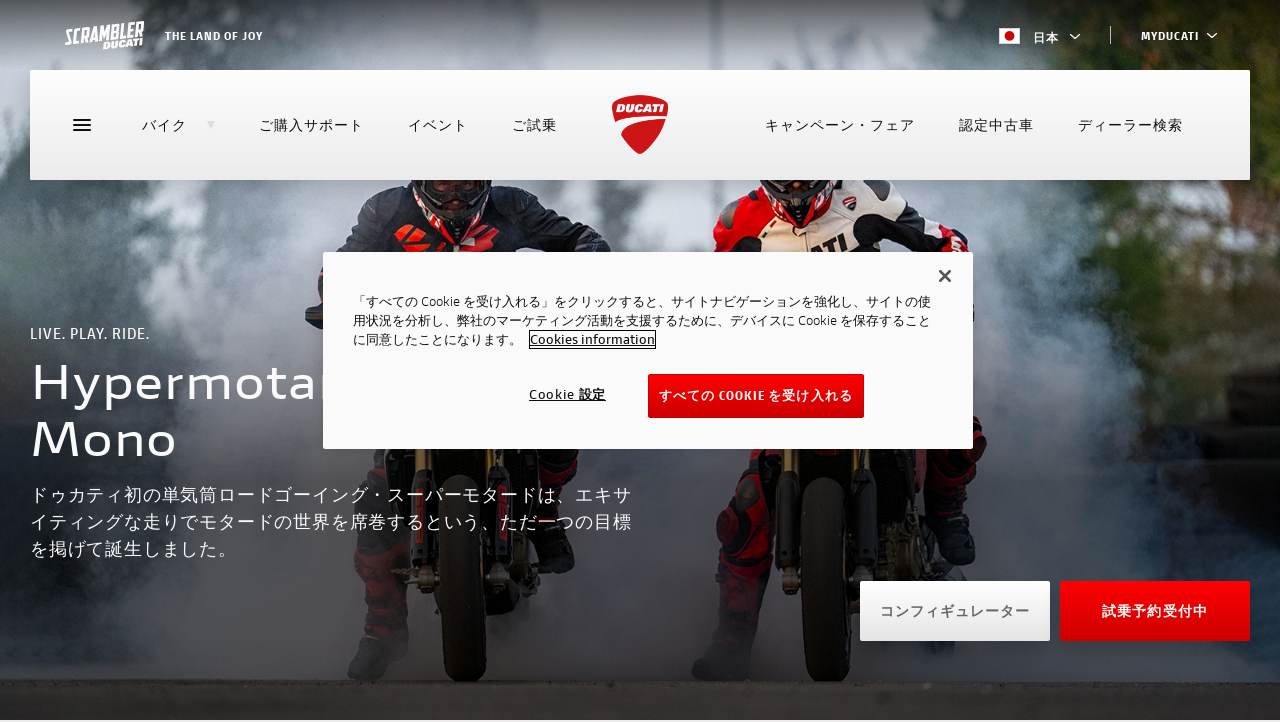

--- FILE ---
content_type: text/html;charset=UTF-8
request_url: https://www.ducati.com/jp/ja/bikes/hypermotard/hypermotard-698-mono
body_size: 65878
content:
<!DOCTYPE html>
<html  lang="ja-JP"  prefix="og: http://ogp.me/ns#" class="no-js">
	<head>
		<!-- OneTrust Cookies Consent Notice start for ducati.com -->
<script type="text/javascript" src="https://cdn.cookielaw.org/consent/231bf21d-3a98-4e05-bf83-86a080d98f8e/OtAutoBlock.js" ></script>
<script src="https://cdn.cookielaw.org/scripttemplates/otSDKStub.js" data-document-language="true" type="text/javascript" charset="UTF-8" data-domain-script="231bf21d-3a98-4e05-bf83-86a080d98f8e" ></script>
<script type="text/javascript">
function OptanonWrapper() { }
</script>
<!-- OneTrust Cookies Consent Notice end for ducati.com -->

<!-- Google Tag Manager -->
<style>.async-hide { opacity: 0 !important} </style>
<script>
var dataLayer = [{"sluglevel1":"s_bikes","sluglevel2":"f_hypermotard","sluglevel3":"m_hypermotard-698-mono","pageTags":"s_bikes,f_hypermotard,m_hypermotard-698-mono"}] || [];
(function(a,s,y,n,c,h,i,d,e){s.className+=' '+y;h.start=1*new Date;
h.end=i=function(){s.className=s.className.replace(RegExp(' ?'+y),'')};
(a[n]=a[n]||[]).hide=h;setTimeout(function(){i();h.end=null},c);h.timeout=c;
})(window,document.documentElement,'async-hide','dataLayer',4000,
{'GTM-NM3NDX3':true});
(function(w,d,s,l,i){w[l]=w[l]||[];w[l].push({'gtm.start':
new Date().getTime(),event:'gtm.js'});var f=d.getElementsByTagName(s)[0],
j=d.createElement(s),dl=l!='dataLayer'?'&l='+l:'';j.async=true;j.src=
'https://www.googletagmanager.com/gtm.js?id='+i+dl;f.parentNode.insertBefore(j,f);
})(window,document,'script','dataLayer','GTM-NM3NDX3');</script>
<!-- End Google Tag Manager -->




<meta charset="utf-8">
<meta name="viewport" content="width=device-width, initial-scale=1">

<title>ハイパーモタード 698 モノ&#xff1a;Live. Play. Ride.</title>
<meta name="description" content="スーパーモタード、新型ハイパーモタード698モノは、エキサイティングな走りでモタードの世界を席巻するという、ただ一つの目標を掲げて誕生しました。">
<link rel="canonical" href="https://www.ducati.com/jp/ja/bikes/hypermotard/hypermotard-698-mono">

	<link rel="alternate" hreflang="ja-JP" href="https://www.ducati.com/jp/ja/bikes/hypermotard/hypermotard-698-mono">

	<link rel="alternate" hreflang="it-IT" href="https://www.ducati.com/it/it/moto/hypermotard/hypermotard-698-mono">

	<link rel="alternate" hreflang="de-CH" href="https://www.ducati.com/ch/de/motorrader/hypermotard/hypermotard-698-mono">

	<link rel="alternate" hreflang="it-CH" href="https://www.ducati.com/ch/it/moto/hypermotard/hypermotard-698-mono">

	<link rel="alternate" hreflang="fr-CH" href="https://www.ducati.com/ch/fr/motos/hypermotard/hypermotard-698-mono">

	<link rel="alternate" hreflang="nl-BE" href="https://www.ducati.com/be/nl/bikes/hypermotard/hypermotard-698-mono">

	<link rel="alternate" hreflang="fr-BE" href="https://www.ducati.com/be/fr/motos/hypermotard/hypermotard-698-mono">

	<link rel="alternate" hreflang="th-TH" href="https://www.ducati.com/th/th/bikes/hypermotard/hypermotard-698-mono">

	<link rel="alternate" hreflang="de-DE" href="https://www.ducati.com/de/de/motorraeder/hypermotard/hypermotard-698-mono">

	<link rel="alternate" hreflang="nl-NL" href="https://www.ducati.com/nl/nl/bikes/hypermotard/hypermotard-698-mono">

	<link rel="alternate" hreflang="en-IN" href="https://www.ducati.com/in/en/bikes/hypermotard/hypermotard-698-mono">

	<link rel="alternate" hreflang="x-default" href="https://www.ducati.com/ww/en/bikes/hypermotard/hypermotard-698-mono">

	<link rel="alternate" hreflang="fr-FR" href="https://www.ducati.com/fr/fr/motos/hypermotard/hypermotard-698-mono">

	<link rel="alternate" hreflang="pt-BR" href="https://www.ducati.com/br/pt/motos/hypermotard/hypermotard-698-mono">


<link rel="icon" href="https://www.ducati.com/favicon.ico" type="image/x-icon">
<link rel="shortcut icon" href="https://www.ducati.com/favicon.ico" type="image/x-icon">

<meta property="og:title" content="ハイパーモタード 698 モノ&#xff1a;Live. Play. Ride.">
<meta property="og:description" content="スーパーモタード、新型ハイパーモタード698モノは、エキサイティングな走りでモタードの世界を席巻するという、ただ一つの目標を掲げて誕生しました。">
<meta property="og:type" content="article">
<meta property="og:url" content="https://www.ducati.com/jp/ja/bikes/hypermotard/hypermotard-698-mono">
<meta property="og:image" content="https://images.ctfassets.net/x7j9qwvpvr5s/6d5Q3j0jYMah26wbHQ5yPy/45231677ddd9b4077a63ebc45bfd5662/Ducati-Hypermotard-Mono-DWP24-Overview-hero-1600x1000-02.jpg">
<meta property="og:image:width" content="1600.0">
<meta property="og:image:height" content="1000.0">
<meta property="og:locale" content="jp_JA">
<meta property="og:site_name" content="">

<meta name="twitter:card" content="summary_large_image">
<meta name="twitter:site" content="@DucatiMotor">
<meta name="twitter:title" content="ハイパーモタード 698 モノ&#xff1a;Live. Play. Ride.">
<meta name="twitter:description" content="スーパーモタード、新型ハイパーモタード698モノは、エキサイティングな走りでモタードの世界を席巻するという、ただ一つの目標を掲げて誕生しました。">
<meta name="twitter:image" content="https://images.ctfassets.net/x7j9qwvpvr5s/6d5Q3j0jYMah26wbHQ5yPy/45231677ddd9b4077a63ebc45bfd5662/Ducati-Hypermotard-Mono-DWP24-Overview-hero-1600x1000-02.jpg">
<meta name="twitter:url" content="https://www.ducati.com/jp/ja/bikes/hypermotard/hypermotard-698-mono">



<link rel="stylesheet" type="text/css" href="https://assets.prd.site.awsducati.com/dist/0.39.1/assets/css/ducati.css">






<script src="https://use.typekit.net/uhm8ljm.js"></script>
<script>try{Typekit.load({ async: true });}catch(e){}</script>

<script>var dlabels = {
fitsOn: "", multiFit: "", updateDate: "",
recallsNumber: "", contactDealer: "", documentDonwload: "",
noDocumentsFound: "", recallStatus: "", model: "",
recallNum: "", nhtsaIdNumber: "", newsletterServiceError: "サービスは利用できません",
loadMore: "", noResults: "", safetyRecallsNumber: "",
updateRecallsNumber: "", nhtsaNotificationDate: "",
viewAll: "", doc: { subscriptionLabel: "クラブに加入する", dealerWebsiteText: "ウェブサイト",
dealerLinkText: "場所を見る", contactCta: "連絡先クラブ", apprel: { category: "",
subcategory: "" } }, specifyAdditionalInfo: "",
profileSportOtherFollowedRequired: "",
profileSportOtherPracticedRequired: "",
profilePersonalInfoHeightInvalid: "", invalidDate: "",
mustBeAdult: "", requiredField: "", invalidPostalCode: "",
invalidMobilePhone: "", brand: "", family: "", year: "",
yearOfPurchase: "", removeBike: "", verifyingOwnership: "",
declaredOwnership: "", certifiedOwnership: "",
availableDownloads: "", notCertifiedMessage: "",
waitingCertifiedMessage: "", certifyYourBike: "",
modalMessage: "", areYouStillInPossession: "",
addImage: "", askBeforeDelete: "", reset: "",
ducatiCard: "", minLengthError: "", maxLengthError: "",
certifiedMessage: "", delete: "",
removeConfigurationAreYouSure: "", removeConfiguration: "",
configurationCreatedByDealer: "", shareYourDucatiTweetText: "",
shareYourDucati: "", share: "", contactDealer: "",
dealerInfo: "", edit: "", view: "", price: "",
modifiedAt: "", createdAt: "", dealer: "",
newConfiguration: "", cancel: "", invalidClub: "",
profilePersonalinfoLabelAddress: "",
profilePersonalinfoLabelCity: "", status: "",
profilePersonalinfoLabelEmail: "", president: "",
yourLatestBike: "", goToGarage: "",
subscriptionRequestStatus: { active: "", lead: "" },
showTicketText: "", printTicket: "", addToCalendar: "",
eventInfo: "", manageTicket: "",
viewTicket: "", viewTickets: "", event: "",
date: "", invalidCidMessage: "", existingCidMessage: "",
nextEventsEmtpyStatus: "", pastEventsEmptyStatus: "",
updateRecallCampaign: "", ducatiWarranty: "",
frameNumber: "", warrantyStartDate: "",
ducatiWarrantyType: "", warrantyEndDate: "",
nextDeadlines: "", carriedOut: "",
transparentMaintenance: "", digitalMaintenance: "",
ducatiWarrantyAndDigitalMaintenance: "",
noRecallCampaignsForThisBike: "", campaignNumber: "",
nhtsNumber: "", securityRecallCampaign: "",
orPreposition: "", carriedOutMessage: "",
nextDeadlinesMessage: "",
needAssistance: "", notes: "",
warrantyMessage: "", intervention: "",
warrantyNames: {  },
warrantyNotes: {  },
serviceTypes: {  },
yourOrder: "",
descriptionOrder: "",
needAssistanceForOrder: "",
videoTutorial: "",
deliveryScheduled: "",
yourLatestOrder: "",
productPropertiesAttachments: "",
loyalty: { privacyForm: { successTitle: "", successText: "",
genericError: "" }, inviteFriends: {success: "",
genericError:""}, error1008: "",
error1009: "", error1010: "",
error1011: "", error1012: "", error1013: "" },
addOwnedEbike: "",
addYourDucatiEbike: "",
ebikeColor: "",
ebikeSize: "",
ebikeModelYear: "",
addYourDucatiEbikeHelpText: "",
addCertificationTitleEbike: "",
addCertificationTextEbike: "",
ebikeVinInputLabel: "",
ebikeVinInputPlaceholder: "",
ebikeImage: "",
ebikeVinImage: "",
ebikeVinInputErrorMessage: "",
removeEbikeAreYouSure: "",
certifyYourEbike: "",
certifiedMessageEbike: "",
askBeforeDeleteEbike: "",
waitingCertifiedMessageEbike: "",
notCertifiedMessageEbike: "",
needAssistanceEbike: "",
modalCertificateEbikeSuccessTitle: "",
modalCertificateEbikeSuccessText: "",
selectPictureOrDrop: "",
selectEbikePictureOrDrop: "",
offroadNotCertifiedMessage: "",
vinInputErrorMessage: "",
addCertificationTextOffroad: "",
offroadImage: "",
offroadVinImage: "",
offroadVinInputLabel: "",
offroadVinInputPlaceholder: ""
}</script>
<script>var dlib = { assetsPath: "https://assets.prd.site.awsducati.com/dist/0.39.1/", newsArchiveSlug: "news", apparelLandingSlug: "apparel", accessoryLandingSlug: "accessories", country: "jp", lang: "ja", noResultsLabel: "", categoryName: "", woosmap_API_KEY: "", apiBasePath: "https://api-public.ducati.com", cloudhubBasePath: "/jp/ja/api", productData: null, viewAllCodes: "", labelCode: "", contactDealerUrl: "", globalDeltaTime: 1, selfUrl: "/jp/ja/self", clientType: "DELIVERY", recaptchaSiteKey: "6Lf_6UMfAAAAAH4eQE44y1bPjNFs6nzp-bVcSB31", contactId: "" }</script>


		<script type="x-tmpl-mustache" id="news-quickresults-template">
	    
	       <ul class="resultlist" data-results="news">
	           {{#articles}}
	               <li data-news-id="{{ id }}">
	                   <a href="{{ url }}" rel="news:detail" class="resulttext">
	                       <span>{{title}}</span>
	                   </a>
	               </li>
	           {{/articles}}
	           {{^articles}}{{#noResultsLabel}}
	               <li class="resulttext">
	                   {{noResultsLabel}}
	               </li>
	           {{/noResultsLabel}}{{/articles}}
	       </ul>
	    
	    </script>
	
<script>(window.BOOMR_mq=window.BOOMR_mq||[]).push(["addVar",{"rua.upush":"false","rua.cpush":"true","rua.upre":"false","rua.cpre":"true","rua.uprl":"false","rua.cprl":"false","rua.cprf":"false","rua.trans":"SJ-bbd48899-6a71-497a-bca1-6c0451875354","rua.cook":"false","rua.ims":"false","rua.ufprl":"false","rua.cfprl":"false","rua.isuxp":"false","rua.texp":"norulematch","rua.ceh":"false","rua.ueh":"false","rua.ieh.st":"0"}]);</script>
                              <script>!function(a){var e="https://s.go-mpulse.net/boomerang/",t="addEventListener";if("False"=="True")a.BOOMR_config=a.BOOMR_config||{},a.BOOMR_config.PageParams=a.BOOMR_config.PageParams||{},a.BOOMR_config.PageParams.pci=!0,e="https://s2.go-mpulse.net/boomerang/";if(window.BOOMR_API_key="AZ5FE-H3HJP-47V2A-PNG3B-WTF5Z",function(){function n(e){a.BOOMR_onload=e&&e.timeStamp||(new Date).getTime()}if(!a.BOOMR||!a.BOOMR.version&&!a.BOOMR.snippetExecuted){a.BOOMR=a.BOOMR||{},a.BOOMR.snippetExecuted=!0;var i,_,o,r=document.createElement("iframe");if(a[t])a[t]("load",n,!1);else if(a.attachEvent)a.attachEvent("onload",n);r.src="javascript:void(0)",r.title="",r.role="presentation",(r.frameElement||r).style.cssText="width:0;height:0;border:0;display:none;",o=document.getElementsByTagName("script")[0],o.parentNode.insertBefore(r,o);try{_=r.contentWindow.document}catch(O){i=document.domain,r.src="javascript:var d=document.open();d.domain='"+i+"';void(0);",_=r.contentWindow.document}_.open()._l=function(){var a=this.createElement("script");if(i)this.domain=i;a.id="boomr-if-as",a.src=e+"AZ5FE-H3HJP-47V2A-PNG3B-WTF5Z",BOOMR_lstart=(new Date).getTime(),this.body.appendChild(a)},_.write("<bo"+'dy onload="document._l();">'),_.close()}}(),"".length>0)if(a&&"performance"in a&&a.performance&&"function"==typeof a.performance.setResourceTimingBufferSize)a.performance.setResourceTimingBufferSize();!function(){if(BOOMR=a.BOOMR||{},BOOMR.plugins=BOOMR.plugins||{},!BOOMR.plugins.AK){var e="true"=="true"?1:0,t="",n="cj2cr7yxhw2to2linarq-f-41a6dbe33-clientnsv4-s.akamaihd.net",i="false"=="true"?2:1,_={"ak.v":"39","ak.cp":"631706","ak.ai":parseInt("278237",10),"ak.ol":"0","ak.cr":9,"ak.ipv":4,"ak.proto":"h2","ak.rid":"d6f94286","ak.r":47376,"ak.a2":e,"ak.m":"x","ak.n":"essl","ak.bpcip":"18.116.40.0","ak.cport":60102,"ak.gh":"23.200.85.104","ak.quicv":"","ak.tlsv":"tls1.3","ak.0rtt":"","ak.0rtt.ed":"","ak.csrc":"-","ak.acc":"","ak.t":"1768450083","ak.ak":"hOBiQwZUYzCg5VSAfCLimQ==WJKwOrC6/I/4CzvoGLlTJ+nnovH9sX4ROmUmpS/6W+ZgrELf9V9D/2nZa8Ei0uFOBionCaYPgLfJYnPh8FQiTd5TlQ9RYGr5cmLtJEfXtovb0xH1d80OyNyQnEF2hvEEpPOi1xCaftVQLA+lhgdvLSxtjRdJojIPIo8ug40CsKbBN8vpjaeWTKKtBSRqE9mufiYl4H4iFppWoaAMso0ty/grKqz8Soc0GWA+h0TTRqiTOCUySdMzfbLA+DSGhYYrWMUC+oZNkzwdPFHc+xHPZ2iOkGCygI+1xxOPikrybYFZy8EDEwIrcfHHh2yWHNaSiPPfzCPTodtTbhzWqic70+lJ/ugEsnqUXoI9vvVbgWHj2wV0nJM0qLIqfieWlMudSwzTIXfo/8OyA+PcPD574k98m1uXFSukjQkQ13rFoGc=","ak.pv":"188","ak.dpoabenc":"","ak.tf":i};if(""!==t)_["ak.ruds"]=t;var o={i:!1,av:function(e){var t="http.initiator";if(e&&(!e[t]||"spa_hard"===e[t]))_["ak.feo"]=void 0!==a.aFeoApplied?1:0,BOOMR.addVar(_)},rv:function(){var a=["ak.bpcip","ak.cport","ak.cr","ak.csrc","ak.gh","ak.ipv","ak.m","ak.n","ak.ol","ak.proto","ak.quicv","ak.tlsv","ak.0rtt","ak.0rtt.ed","ak.r","ak.acc","ak.t","ak.tf"];BOOMR.removeVar(a)}};BOOMR.plugins.AK={akVars:_,akDNSPreFetchDomain:n,init:function(){if(!o.i){var a=BOOMR.subscribe;a("before_beacon",o.av,null,null),a("onbeacon",o.rv,null,null),o.i=!0}return this},is_complete:function(){return!0}}}}()}(window);</script></head>
	<body>
		<!-- Google Tag Manager (noscrTipt) -->
		<noscript><iframe src="https://www.googletagmanager.com/ns.html?id=GTM-NM3NDX3"
		height="0" width="0" style="display:none;visibility:hidden"></iframe></noscript>
		<!-- End Google Tag Manager (noscript) -->
		<div class="page-wrapper">
			<div class="page-internal-wrapper">
				
					

<div class="d-topbar-header -gradient">
    <div class="body">
        <div class="left">
            <a href="https://www.scramblerducati.com/ja-jp/" class="scrambler">
                
                    
    <svg class="icon icon--logo-scrambler" viewBox="0 0 80 29">
      <use xlink:href="#logo-scrambler"></use>
    </svg>
                
                
                
                    <span>the land of joy</span>
                
            </a>
        </div>

        <div class="right">

            <div class="country">
                <a href="#modal-languageswitch" rel="modal:open">
                    <img src="https://assets.prd.site.awsducati.com/dist/0.39.1/assets/img/flags/jp.png" />
                    日本
                    <span class="ico">
    <svg class="icon icon--arrow-small-right" viewBox="0 0 12 22">
      <use xlink:href="#arrow-small-right"></use>
    </svg></span>
                </a>
            </div>

            
                
<div class="d-login ">
  <div class="unlogged">
    <button class="d-link myducati">
      <span class="label">MyDucati</span>
      <span class="arrow">
    <svg class="icon icon--arrow-small-right" viewBox="0 0 12 22">
      <use xlink:href="#arrow-small-right"></use>
    </svg></span>
    </button>
    <div class="panel">
      <ul>
        <li>
          <a class="d-link" id="login-action" href="#" data-url="/jp/ja/login">ログイン</a>
        </li>
        
          <li>

<a class="d-link "href="https://my.ducati.com/jp/ja/register/ducati"target="_blank"
>
    
    <span>登録</span>
    
</a>
</li>
        
      </ul>
    </div>
  </div>
  <div class="logged">
    <a class="avatar" href="#">
      <div class="circle">
        <span class="initials"></span>
      </div>
      <div class="name">
        Hello,
        <span class="firstname"></span>
      </div>
      <span class="arrow">
    <svg class="icon icon--arrow-small-right" viewBox="0 0 12 22">
      <use xlink:href="#arrow-small-right"></use>
    </svg></span>
    </a>
    <div class="panel">
      <ul>
        
          <li>

<a class="d-link "href="/jp/ja/my/home"target="_blank"
>
    
    <span>MyDucati</span>
    
</a>
</li>
        
          <li>

<a class="d-link "href="/jp/ja/my/profile"target="_blank"
>
    
    <span>プロフィール</span>
    
</a>
</li>
        
        <li>
          <a class="d-link" id="logout-action" href="#" data-url="/logout" data-fallback="/jp/ja/home">
            Logout
          </a>
        </li>
      </ul>
    </div>
  </div>
</div>
            
            
        </div>
    </div>
</div>

				
					

<div class="d-header-main" data-js-headernavigation>
    <div class="sticky">
        <section class="body">

            
            <section class="top-wrap">

                <div class="hamburger" data-js-navtoggle>
                    <span class="line"></span>
                </div>

                <div class="wrap" itemscope itemtype="http://schema.org/Organization">

                    
                    <div class="sx">
                        <ul class="links">

                            
                                <li class="link ">
                                    <a href="javascript:void(0)"  data-js-shortcutnav  >バイク<span class="triangle">
    <svg class="icon icon--triangle" viewBox="0 0 8 8">
      <use xlink:href="#triangle"></use>
    </svg></span></a>

                                     

<section data-js-shortcutnav-wrap>
    <div class="menu-models" data-nosnippet>

        
        <div class="grid" data-js-shortcutnav-grid>
            <div class="gridscroll">

                
                    <a href="javascript:void(0)" class="block" data-js-shortcutnav-gridblock=0>
                        <img class="thumb lazyload" data-src="https://images.ctfassets.net/x7j9qwvpvr5s/tNyNFnSkK3e0ghasCNyFX/805a1d305b8f3a6e5f83e48117f69fe6/2025-09-22_Panigale-V4-MY26-Model-Blocks-630x390.png?w&#61;120&amp;h&#61;60&amp;fit&#61;pad" alt="">Panigale<span class="new">new</span></a>
                
                    <a href="javascript:void(0)" class="block" data-js-shortcutnav-gridblock=1>
                        <img class="thumb lazyload" data-src="https://images.ctfassets.net/x7j9qwvpvr5s/7gs2sE0QASVFaxz9LMZn2Z/d697f24ff3e6016076ce44d7c23ec212/2025-10-06_Multistrada-V4-Rally-JG-MY26-Model-Blocks-630x390.png?w&#61;120&amp;h&#61;60&amp;fit&#61;pad" alt="">Multistrada<span class="new">new</span></a>
                
                    <a href="javascript:void(0)" class="block" data-js-shortcutnav-gridblock=2>
                        <img class="thumb lazyload" data-src="https://images.ctfassets.net/0kff4nurf5tc/4Uws1tgQPOlTAvaN7H6Gj/f298cb89c106f7a8628146ffcabd7b01/SF_V2_S_MY25.png?w&#61;120&amp;h&#61;60&amp;fit&#61;pad" alt="">Streetfighter<span class="new">new</span></a>
                
                    <a href="javascript:void(0)" class="block" data-js-shortcutnav-gridblock=3>
                        <img class="thumb lazyload" data-src="https://images.ctfassets.net/x7j9qwvpvr5s/2J3yClbwEIxyTCewQVMARm/5c52e74f989df953ebccf293e2ba04c5/XDiavel-V4-BR-MY25-Model-Blocks-630x390.png?w&#61;120&amp;h&#61;60&amp;fit&#61;pad" alt="">XDiavel<span class="new">new</span></a>
                
                    <a href="javascript:void(0)" class="block" data-js-shortcutnav-gridblock=4>
                        <img class="thumb lazyload" data-src="https://images.ctfassets.net/x7j9qwvpvr5s/5TL8zEeLTItLrl4gKjhinD/b213cc3baa6b78e2f8d51e3d52ad2101/DesertX-Borse-MY25-Model-Blocks-630x390.png?w&#61;120&amp;h&#61;60&amp;fit&#61;pad" alt="">DesertX<span class="new">new</span></a>
                
                    <a href="javascript:void(0)" class="block" data-js-shortcutnav-gridblock=5>
                        <img class="thumb lazyload" data-src="https://images.ctfassets.net/x7j9qwvpvr5s/5bcGyzlePfSFCbOpoTaSSr/61be5c7f550f40d6a34cfa04eb5dce9c/2025-09-08-Diavel-V4-RS-MY26-Model-Blocks-630x390.png?w&#61;120&amp;h&#61;60&amp;fit&#61;pad" alt="">Diavel<span class="new">new</span></a>
                
                    <a href="javascript:void(0)" class="block" data-js-shortcutnav-gridblock=6>
                        <img class="thumb lazyload" data-src="https://images.ctfassets.net/x7j9qwvpvr5s/6Iv5IMpPdgb7zebC1qJoZ4/b6c4198489ce7cdc6a137309c589d8db/2025-11-03_Hypermotard-V2-MY26-Model-Blocks-630x390.png?w&#61;120&amp;h&#61;60&amp;fit&#61;pad" alt="">Hypermotard<span class="new">new</span></a>
                
                    <a href="javascript:void(0)" class="block" data-js-shortcutnav-gridblock=7>
                        <img class="thumb lazyload" data-src="https://images.ctfassets.net/x7j9qwvpvr5s/oxkHe2YHShvnOCdWXbGTw/2b52b8ed75fd174dd0af77f6f0b42512/2025-10-20_Monster-Plus-Rd-MY26-Model-Blocks-630x390.png?w&#61;120&amp;h&#61;60&amp;fit&#61;pad" alt="">Monster<span class="new">new</span></a>
                
                    <a href="javascript:void(0)" class="block" data-js-shortcutnav-gridblock=8>
                        <img class="thumb lazyload" data-src="https://images.ctfassets.net/x7j9qwvpvr5s/o4acSOtyiTvYp8OgtED6S/18aef294b65b8dc716d8dfb4c924ff40/MY23-Supersport-950-S-DS-Model-Blocks-630x390.png?w&#61;120&amp;h&#61;60&amp;fit&#61;pad" alt="">SuperSport
                                </a>
                
                    <a href="javascript:void(0)" class="block" data-js-shortcutnav-gridblock=9>
                        <img class="thumb lazyload" data-src="https://images.ctfassets.net/x7j9qwvpvr5s/3XAbR1F3TOqRsmTRqJHCoM/709dcddbb12c57385bacb433a18c917d/2025-09-29_Scrambler-Nightshift-EG-MY26-Model-Blocks-630x390.png?w&#61;120&amp;h&#61;60&amp;fit&#61;pad" alt="">Scrambler<span class="new">new</span></a>
                
                    <a href="javascript:void(0)" class="block" data-js-shortcutnav-gridblock=10>
                        <img class="thumb lazyload" data-src="https://images.ctfassets.net/x7j9qwvpvr5s/3ppGtRhhKsSDcuSCo85Bi3/9904402adbb2d630403921618b132283/2026-01-07_Desmo450-MX-MY26-Model-Blocks-630x390.png?w&#61;120&amp;h&#61;60&amp;fit&#61;pad" alt="">OFF-ROAD<span class="new">new</span></a>
                
                    <a href="javascript:void(0)" class="block" data-js-shortcutnav-gridblock=11>
                        <img class="thumb lazyload" data-src="https://images.ctfassets.net/x7j9qwvpvr5s/SuQCM7A0R1TQJEP5p6DZO/ff1f82b56ce5794e4c9b83c027802f1a/Panigale-V4-Tricolore-MY25-Model-Blocks-630x390.png?w&#61;120&amp;h&#61;60&amp;fit&#61;pad" alt="">LIMITED SERIES
                                </a>
                

            </div>
        </div>

        <ul class="links -hidden" data-js-shortcutnav-lv1>

            
                <li class="link">
                    <a href="javascript:void(0)"><div class="family">
                                Panigale</div><div class="wrapper-thumb">
                            <img class="thumb lazyload" data-src="https://images.ctfassets.net/x7j9qwvpvr5s/tNyNFnSkK3e0ghasCNyFX/805a1d305b8f3a6e5f83e48117f69fe6/2025-09-22_Panigale-V4-MY26-Model-Blocks-630x390.png?w&#61;120&amp;h&#61;60&amp;fit&#61;pad" alt="">
                        </div>
                    </a>

                    <div class="menu-models_lv2">
                        <ul class="links" data-js-shortcutnav-lv2>

                            <div class="mobileclose" data-js-mobileclose>
                                <div>
    <svg class="icon icon--arrow-small-left" viewBox="0 0 12 22">
      <use xlink:href="#arrow-small-left"></use>
    </svg></div>
                                <span>Panigale</span>
                            </div>

                            

                                <li class="link -cursor -active ">
                                    <a href="/jp/ja/bikes/panigale/panigale-v2" class="">V2
                                    </a>

                                    <div class="model-sheet">

                                        
                                            <a href="/jp/ja/bikes/panigale/panigale-v2" class="imgwrap -link">
                                                <img class="img lazyload" data-src="https://images.ctfassets.net/x7j9qwvpvr5s/1apocMB7YXevGnSxp68ShT/81b87c06947584ed7ea3e8063f1bc443/Panigale-V2-MY25-Model-Menu-780x430.png" alt="">
                                            </a>
                                        <div class="content">
                                            <div class="wrap">
                                                <div class="title ">Panigale V2</div>
                                                <div class="txt "></div>

                                                
                                                    <ul class="table">

                                                        
                                                            <li class="cell">
                                                                <strong>
                                                                    120 ps
                                                                </strong>
                                                                <span>最高出力</span>
                                                            </li>
                                                        
                                                            <li class="cell">
                                                                <strong>
                                                                    9.5 kgm
                                                                </strong>
                                                                <span>最大トルク</span>
                                                            </li>
                                                        
                                                            <li class="cell">
                                                                <strong>
                                                                    179 kg
                                                                </strong>
                                                                <span>装備重量（燃料を除く）</span>
                                                            </li>
                                                        

                                                    </ul>
                                                

                                                
                                                    <div class="price">
                                                        <strong>¥ 2,230,000</strong>
                                                        <a href="#price-info" rel="modal:open" class="_infocircle">i</a>
                                                        
                                                    </div>
                                                
                                            </div>

                                            <div class="ctas">
                                                
                                                    <a class="d-button -ghost-grey cta " href="https://configurator.ducati.com/bikes/jp/ja/superbike/pan896/" rel="" target="_blank">
                                                        <span class="txt">コンフィギュレーター</span>
                                                    </a>
                                                
                                                
                                                    <a class="d-button cta " href="/jp/ja/bikes/panigale/panigale-v2" rel="">
                                                        <span class="txt">製品詳細</span></a>
                                                

                                            </div>
                                        </div>

                                    </div>

                                </li>

                            

                                <li class="link -cursor">
                                    <a href="/jp/ja/bikes/panigale/panigale-v2" class="">V2 S
                                    </a>

                                    <div class="model-sheet">

                                        
                                            <a href="/jp/ja/bikes/panigale/panigale-v2" class="imgwrap -link">
                                                <img class="img lazyload" data-src="https://images.ctfassets.net/0kff4nurf5tc/6qJMt0a3uGLMsluHfHedBx/60a70fd00e47eae73a7a2acfb71565c0/780px_X_430px_-_ã__ã__ã__ã__ã__ã__ã____1_.png" alt="">
                                            </a>
                                        <div class="content">
                                            <div class="wrap">
                                                <div class="title ">Panigale V2 S</div>
                                                <div class="txt "></div>

                                                
                                                    <ul class="table">

                                                        
                                                            <li class="cell">
                                                                <strong>
                                                                    120 ps
                                                                </strong>
                                                                <span>最高出力</span>
                                                            </li>
                                                        
                                                            <li class="cell">
                                                                <strong>
                                                                    9.5 kgm
                                                                </strong>
                                                                <span>最大トルク</span>
                                                            </li>
                                                        
                                                            <li class="cell">
                                                                <strong>
                                                                    177.6 kg
                                                                </strong>
                                                                <span>装備重量（燃料を除く）</span>
                                                            </li>
                                                        

                                                    </ul>
                                                

                                                
                                                    <div class="price">
                                                        <strong>¥ 2,430,000&#xff5e;</strong>
                                                        <a href="#price-info" rel="modal:open" class="_infocircle">i</a>
                                                        
                                                    </div>
                                                
                                            </div>

                                            <div class="ctas">
                                                
                                                    <a class="d-button -ghost-grey cta " href="https://configurator.ducati.com/bikes/jp/ja/superbike/pan896s/" rel="" target="_blank">
                                                        <span class="txt">コンフィギュレーター</span>
                                                    </a>
                                                
                                                
                                                    <a class="d-button cta " href="/jp/ja/bikes/panigale/panigale-v2" rel="">
                                                        <span class="txt">製品詳細</span></a>
                                                

                                            </div>
                                        </div>

                                    </div>

                                </li>

                            

                                <li class="link -cursor">
                                    <a href="/jp/ja/bikes/panigale/panigale-v2-mm93" class=""><span class="new">new</span>
                                        V2 MM93
                                    </a>

                                    <div class="model-sheet">

                                        
                                            <a href="/jp/ja/bikes/panigale/panigale-v2-mm93" class="imgwrap -link">
                                                <img class="img lazyload" data-src="https://images.ctfassets.net/x7j9qwvpvr5s/79pvqjY6cHNceu0incp9XX/b3bae4702835a123a66540f6b1d0efca/2025-11-03_Panigale-V2-MM-MY26-Model-Menu-780x430.png" alt="">
                                            </a>
                                        <div class="content">
                                            <div class="wrap">
                                                <div class="title ">Panigale V2 MM93</div>
                                                <div class="txt "></div>

                                                
                                                    <ul class="table">

                                                        
                                                            <li class="cell">
                                                                <strong>
                                                                    120 hp
                                                                </strong>
                                                                <span>最高出力</span>
                                                            </li>
                                                        
                                                            <li class="cell">
                                                                <strong>
                                                                    9.5 kgm
                                                                </strong>
                                                                <span>最大トルク</span>
                                                            </li>
                                                        
                                                            <li class="cell">
                                                                <strong>
                                                                    175.5 kg
                                                                </strong>
                                                                <span>装備重量（燃料を除く）</span>
                                                            </li>
                                                        

                                                    </ul>
                                                

                                                
                                                    <div class="price">
                                                        <strong>¥ 2,840,000</strong>
                                                        <a href="#price-info" rel="modal:open" class="_infocircle">i</a>
                                                        
                                                    </div>
                                                
                                            </div>

                                            <div class="ctas">
                                                
                                                    <a class="d-button -ghost-grey cta " href="https://configurator.ducati.com/bikes/jp/ja/superbike/pan896mm/" rel="" target="_blank">
                                                        <span class="txt">コンフィギュレーター</span>
                                                    </a>
                                                
                                                
                                                    <a class="d-button cta " href="/jp/ja/bikes/panigale/panigale-v2-mm93" rel="">
                                                        <span class="txt">製品詳細</span></a>
                                                

                                            </div>
                                        </div>

                                    </div>

                                </li>

                            

                                <li class="link -cursor">
                                    <a href="/jp/ja/bikes/panigale/panigale-v2-fb63" class=""><span class="new">new</span>
                                        V2 FB63
                                    </a>

                                    <div class="model-sheet">

                                        
                                            <a href="/jp/ja/bikes/panigale/panigale-v2-fb63" class="imgwrap -link">
                                                <img class="img lazyload" data-src="https://images.ctfassets.net/x7j9qwvpvr5s/1pMtuvdIgJFej9nURzUERH/9bb85dd49a3d0b2a73eba579126c8f67/2025-11-03_Panigale-V2-FB-MY26-Model-Menu-780x430.png" alt="">
                                            </a>
                                        <div class="content">
                                            <div class="wrap">
                                                <div class="title ">Panigale V2 FB63</div>
                                                <div class="txt "></div>

                                                
                                                    <ul class="table">

                                                        
                                                            <li class="cell">
                                                                <strong>
                                                                    120 hp
                                                                </strong>
                                                                <span>最高出力</span>
                                                            </li>
                                                        
                                                            <li class="cell">
                                                                <strong>
                                                                    9.5 kgm
                                                                </strong>
                                                                <span>最大トルク</span>
                                                            </li>
                                                        
                                                            <li class="cell">
                                                                <strong>
                                                                    175.5 kg
                                                                </strong>
                                                                <span>装備重量（燃料を除く）</span>
                                                            </li>
                                                        

                                                    </ul>
                                                

                                                
                                                    <div class="price">
                                                        <strong>¥ 2,840,000</strong>
                                                        <a href="#price-info" rel="modal:open" class="_infocircle">i</a>
                                                        
                                                    </div>
                                                
                                            </div>

                                            <div class="ctas">
                                                
                                                    <a class="d-button -ghost-grey cta " href="https://configurator.ducati.com/bikes/jp/ja/superbike/pan896fb" rel="" target="_blank">
                                                        <span class="txt">コンフィギュレーター</span>
                                                    </a>
                                                
                                                
                                                    <a class="d-button cta " href="/jp/ja/bikes/panigale/panigale-v2-fb63" rel="">
                                                        <span class="txt">製品詳細</span></a>
                                                

                                            </div>
                                        </div>

                                    </div>

                                </li>

                            

                                <li class="link -cursor">
                                    <a href="/jp/ja/bikes/panigale/panigale-v4" class="">V4
                                    </a>

                                    <div class="model-sheet">

                                        
                                            <a href="/jp/ja/bikes/panigale/panigale-v4" class="imgwrap -link">
                                                <img class="img lazyload" data-src="https://images.ctfassets.net/x7j9qwvpvr5s/7MGMCt8PwAKHABTZj0v8cw/3d7f8f901ef2c18f5a1c59941414538a/2025-09-22_Panigale-V4-MY26-Model-Menu-780x430.png" alt="">
                                            </a>
                                        <div class="content">
                                            <div class="wrap">
                                                <div class="title ">Panigale V4</div>
                                                <div class="txt "></div>

                                                
                                                    <ul class="table">

                                                        
                                                            <li class="cell">
                                                                <strong>
                                                                    216 ps
                                                                </strong>
                                                                <span>最高出力</span>
                                                            </li>
                                                        
                                                            <li class="cell">
                                                                <strong>
                                                                    12.3 kgm
                                                                </strong>
                                                                <span>最大トルク</span>
                                                            </li>
                                                        
                                                            <li class="cell">
                                                                <strong>
                                                                    191 kg
                                                                </strong>
                                                                <span>装備重量（燃料を除く）</span>
                                                            </li>
                                                        

                                                    </ul>
                                                

                                                
                                                    <div class="price">
                                                        <strong>¥ 3,440,000</strong>
                                                        <a href="#price-info" rel="modal:open" class="_infocircle">i</a>
                                                        
                                                    </div>
                                                
                                            </div>

                                            <div class="ctas">
                                                
                                                    <a class="d-button -ghost-grey cta " href="https://configurator.ducati.com/bikes/jp/ja/superbike/panv47g/" rel="" target="_blank">
                                                        <span class="txt">コンフィギュレーター</span>
                                                    </a>
                                                
                                                
                                                    <a class="d-button cta " href="/jp/ja/bikes/panigale/panigale-v4" rel="">
                                                        <span class="txt">製品詳細</span></a>
                                                

                                            </div>
                                        </div>

                                    </div>

                                </li>

                            

                                <li class="link -cursor">
                                    <a href="/jp/ja/bikes/panigale/panigale-v4" class="">V4 S
                                    </a>

                                    <div class="model-sheet">

                                        
                                            <a href="/jp/ja/bikes/panigale/panigale-v4" class="imgwrap -link">
                                                <img class="img lazyload" data-src="https://images.ctfassets.net/x7j9qwvpvr5s/3OE0odMlcAGFfS0uZCKNYO/9f6073cfc9945d14834bc1f863c4dd60/2025-09-22_Panigale-V4-S-MY26-Model-Menu-780x430.png" alt="">
                                            </a>
                                        <div class="content">
                                            <div class="wrap">
                                                <div class="title ">Panigale V4 S</div>
                                                <div class="txt "></div>

                                                
                                                    <ul class="table">

                                                        
                                                            <li class="cell">
                                                                <strong>
                                                                    216 ps
                                                                </strong>
                                                                <span>最高出力</span>
                                                            </li>
                                                        
                                                            <li class="cell">
                                                                <strong>
                                                                    12.3 kgm
                                                                </strong>
                                                                <span>最大トルク</span>
                                                            </li>
                                                        
                                                            <li class="cell">
                                                                <strong>
                                                                    187 kg
                                                                </strong>
                                                                <span>装備重量（燃料を除く）</span>
                                                            </li>
                                                        

                                                    </ul>
                                                

                                                
                                                    <div class="price">
                                                        <strong>¥ 4,270,000</strong>
                                                        <a href="#price-info" rel="modal:open" class="_infocircle">i</a>
                                                        
                                                    </div>
                                                
                                            </div>

                                            <div class="ctas">
                                                
                                                    <a class="d-button -ghost-grey cta " href="https://configurator.ducati.com/bikes/jp/ja/superbike/panv4s7g/" rel="" target="_blank">
                                                        <span class="txt">コンフィギュレーター</span>
                                                    </a>
                                                
                                                
                                                    <a class="d-button cta " href="/jp/ja/bikes/panigale/panigale-v4" rel="">
                                                        <span class="txt">製品詳細</span></a>
                                                

                                            </div>
                                        </div>

                                    </div>

                                </li>

                            

                                <li class="link -cursor">
                                    <a href="/jp/ja/bikes/panigale/panigale-v4-r" class=""><span class="new">new</span>
                                        V4 R
                                    </a>

                                    <div class="model-sheet">

                                        
                                            <a href="/jp/ja/bikes/panigale/panigale-v4-r" class="imgwrap -link">
                                                <img class="img lazyload" data-src="https://images.ctfassets.net/x7j9qwvpvr5s/4FEtYGH05QTxNFOBbCICCp/6a8ae31711a3e26616b0d0e447b07e55/2025-09-19_Panigale-V4-R-MY26-Model-Menu-780x430.png" alt="">
                                            </a>
                                        <div class="content">
                                            <div class="wrap">
                                                <div class="title ">Panigale V4 R</div>
                                                <div class="txt "></div>

                                                
                                                    <ul class="table">

                                                        
                                                            <li class="cell">
                                                                <strong>
                                                                    237 ps
                                                                </strong>
                                                                <span>最高出力</span>
                                                            </li>
                                                        
                                                            <li class="cell">
                                                                <strong>
                                                                    12.1 kgm
                                                                </strong>
                                                                <span>最大トルク</span>
                                                            </li>
                                                        
                                                            <li class="cell">
                                                                <strong>
                                                                    184 kg
                                                                </strong>
                                                                <span>装備重量（燃料を除く）</span>
                                                            </li>
                                                        

                                                    </ul>
                                                

                                                
                                                    <div class="price">
                                                        <strong>¥ 5,550,000</strong>
                                                        <a href="#price-info" rel="modal:open" class="_infocircle">i</a>
                                                        
                                                    </div>
                                                
                                            </div>

                                            <div class="ctas">
                                                
                                                    <a class="d-button -ghost-grey cta " href="https://configurator.ducati.com/bikes/jp/ja/superbike/panv4r7g" rel="" target="_blank">
                                                        <span class="txt">コンフィギュレーター</span>
                                                    </a>
                                                
                                                
                                                    <a class="d-button cta " href="/jp/ja/bikes/panigale/panigale-v4-r" rel="">
                                                        <span class="txt">製品詳細</span></a>
                                                

                                            </div>
                                        </div>

                                    </div>

                                </li>

                            

                                <li class="link -cursor">
                                    <a href="/jp/ja/bikes/panigale/panigale-v4-tricolore" class="">V4 Tricolore
                                    </a>

                                    <div class="model-sheet">

                                        
                                            <a href="/jp/ja/bikes/panigale/panigale-v4-tricolore" class="imgwrap -link">
                                                <img class="img lazyload" data-src="https://images.ctfassets.net/x7j9qwvpvr5s/54UF5D4JOP5WSSPlWrnrVG/db6bd810e7dd795eb56a0481a6cfadaa/Panigale-V4-Tricolore-MY25-Model-Menu-780x430.png" alt="">
                                            </a>
                                        <div class="content">
                                            <div class="wrap">
                                                <div class="title ">Panigale V4 Tricolore </div>
                                                <div class="txt "></div>

                                                
                                                    <ul class="table">

                                                        
                                                            <li class="cell">
                                                                <strong>
                                                                    216ps
                                                                </strong>
                                                                <span>最高出力</span>
                                                            </li>
                                                        
                                                            <li class="cell">
                                                                <strong>
                                                                    12.3 kgm
                                                                </strong>
                                                                <span>最大トルク</span>
                                                            </li>
                                                        
                                                            <li class="cell">
                                                                <strong>
                                                                    188 kg
                                                                </strong>
                                                                <span>装備重量（燃料を除く）</span>
                                                            </li>
                                                        

                                                    </ul>
                                                

                                                
                                            </div>

                                            <div class="ctas">
                                                
                                                
                                                    <a class="d-button cta " href="/jp/ja/bikes/panigale/panigale-v4-tricolore" rel="">
                                                        <span class="txt">製品詳細</span></a>
                                                

                                            </div>
                                        </div>

                                    </div>

                                </li>

                            

                                <li class="link -cursor">
                                    <a href="/jp/ja/bikes/panigale/panigale-v4-lamborghini" class="">V4 Lamborghini
                                    </a>

                                    <div class="model-sheet">

                                        
                                            <a href="/jp/ja/bikes/panigale/panigale-v4-lamborghini" class="imgwrap -link">
                                                <img class="img lazyload" data-src="https://images.ctfassets.net/x7j9qwvpvr5s/1yqFSxiBr7l4n3fniFX0d5/9cb2d2142e17374bd4d63a0828a8f377/2025-04-07_Panigale-V4-Lamborghini-MY26-Model-Menu-780x430.png" alt="">
                                            </a>
                                        <div class="content">
                                            <div class="wrap">
                                                <div class="title ">Panigale V4 Lamborghini</div>
                                                <div class="txt "></div>

                                                
                                                    <ul class="table">

                                                        
                                                            <li class="cell">
                                                                <strong>
                                                                    218.5 ps
                                                                </strong>
                                                                <span>最高出力</span>
                                                            </li>
                                                        
                                                            <li class="cell">
                                                                <strong>
                                                                    12.45 kgm
                                                                </strong>
                                                                <span>最大トルク</span>
                                                            </li>
                                                        
                                                            <li class="cell">
                                                                <strong>
                                                                    185 kg
                                                                </strong>
                                                                <span>装備重量（燃料を除く）</span>
                                                            </li>
                                                        

                                                    </ul>
                                                

                                                
                                            </div>

                                            <div class="ctas">
                                                
                                                
                                                    <a class="d-button cta " href="/jp/ja/bikes/panigale/panigale-v4-lamborghini" rel="">
                                                        <span class="txt">製品詳細</span></a>
                                                

                                            </div>
                                        </div>

                                    </div>

                                </li>

                            

                                <li class="link -cursor">
                                    <a href="/jp/ja/bikes/panigale/panigale-v4-marquez-2025-world-champion-replica" class=""><span class="new">new</span>
                                        V4 Márquez 2025 World Champion Replica
                                    </a>

                                    <div class="model-sheet">

                                        
                                            <a href="/jp/ja/bikes/panigale/panigale-v4-marquez-2025-world-champion-replica" class="imgwrap -link">
                                                <img class="img lazyload" data-src="https://images.ctfassets.net/x7j9qwvpvr5s/7ukNARFdCWEOO9WzOnDqKR/3e20480609a8648c50b221a1a4fe7931/2025-12-17_Panigale-V4-MM93-MY26-Model-Menu-780x430.png" alt="">
                                            </a>
                                        <div class="content">
                                            <div class="wrap">
                                                <div class="title "> Panigale V4 Márquez 2025 World Champion Replica</div>
                                                <div class="txt "></div>

                                                
                                                    <ul class="table">

                                                        
                                                            <li class="cell">
                                                                <strong>
                                                                    218.5 ps
                                                                </strong>
                                                                <span>最高出力</span>
                                                            </li>
                                                        
                                                            <li class="cell">
                                                                <strong>
                                                                    12.5 kgm
                                                                </strong>
                                                                <span>最大トルク</span>
                                                            </li>
                                                        
                                                            <li class="cell">
                                                                <strong>
                                                                    186.5 kg
                                                                </strong>
                                                                <span>乾燥重量</span>
                                                            </li>
                                                        

                                                    </ul>
                                                

                                                
                                                    <div class="price">
                                                        <strong>¥ 11,930,000</strong>
                                                        <a href="#price-info" rel="modal:open" class="_infocircle">i</a>
                                                        
                                                    </div>
                                                
                                            </div>

                                            <div class="ctas">
                                                
                                                
                                                    <a class="d-button cta " href="/jp/ja/bikes/panigale/panigale-v4-marquez-2025-world-champion-replica" rel="">
                                                        <span class="txt">製品詳細</span></a>
                                                

                                            </div>
                                        </div>

                                    </div>

                                </li>

                            

                        </ul>
                    </div>

                </li>
            
                <li class="link">
                    <a href="javascript:void(0)"><div class="family">
                                Multistrada</div><div class="wrapper-thumb">
                            <img class="thumb lazyload" data-src="https://images.ctfassets.net/x7j9qwvpvr5s/7gs2sE0QASVFaxz9LMZn2Z/d697f24ff3e6016076ce44d7c23ec212/2025-10-06_Multistrada-V4-Rally-JG-MY26-Model-Blocks-630x390.png?w&#61;120&amp;h&#61;60&amp;fit&#61;pad" alt="">
                        </div>
                    </a>

                    <div class="menu-models_lv2">
                        <ul class="links" data-js-shortcutnav-lv2>

                            <div class="mobileclose" data-js-mobileclose>
                                <div>
    <svg class="icon icon--arrow-small-left" viewBox="0 0 12 22">
      <use xlink:href="#arrow-small-left"></use>
    </svg></div>
                                <span>Multistrada</span>
                            </div>

                            

                                <li class="link -cursor -active  -overview ">
                                    <a href="/jp/ja/bikes/multistrada" class=" -desktop-only">OVERVIEW
                                    </a>

                                    <div class="model-sheet">

                                        
                                            <a href="/jp/ja/bikes/multistrada" class="imgwrap -link">
                                                <img class="img lazyload" data-src="https://images.ctfassets.net/x7j9qwvpvr5s/7hZa4YoFGa7xYTCFBkYKIa/bbac42d5733e81b902fd170e289a26f3/Multistrada-V4-MY25-ambience-Model-Menu-780x430.jpg" alt="">
                                            </a>
                                        <div class="content">
                                            <div class="wrap">
                                                <div class="title ">Multistrada Family: Travel according to Ducati</div>
                                                <div class="txt ">ドゥカティが旅に特化したビッグデュアルのファミリー。ムルティストラーダのラインナップを探索し、あなたのニーズに最適なモデルをお選びください。</div>

                                                

                                                
                                            </div>

                                            <div class="ctas">
                                                
                                                
                                                    <a class="d-button cta " href="/jp/ja/bikes/multistrada" rel="">
                                                        <span class="txt">製品詳細</span></a>
                                                

                                            </div>
                                        </div>

                                    </div>

                                </li>

                            

                                <li class="link -cursor">
                                    <a href="/jp/ja/bikes/multistrada/multistrada-v2" class="">V2
                                    </a>

                                    <div class="model-sheet">

                                        
                                            <a href="/jp/ja/bikes/multistrada/multistrada-v2" class="imgwrap -link">
                                                <img class="img lazyload" data-src="https://images.ctfassets.net/x7j9qwvpvr5s/24z1Y94GAUgwHFz01J5X8o/89395f793783f22cfb2af0140b75c3b2/Multistrada-V2-MY25-Model-Menu-780x430.png" alt="">
                                            </a>
                                        <div class="content">
                                            <div class="wrap">
                                                <div class="title ">Multistrada V2</div>
                                                <div class="txt "></div>

                                                
                                                    <ul class="table">

                                                        
                                                            <li class="cell">
                                                                <strong>
                                                                    115.6 ps
                                                                </strong>
                                                                <span>最高出力</span>
                                                            </li>
                                                        
                                                            <li class="cell">
                                                                <strong>
                                                                    9.6 kgm
                                                                </strong>
                                                                <span>最大トルク</span>
                                                            </li>
                                                        
                                                            <li class="cell">
                                                                <strong>
                                                                    199 kg
                                                                </strong>
                                                                <span>装備重量（燃料を除く）</span>
                                                            </li>
                                                        

                                                    </ul>
                                                

                                                
                                                    <div class="price">
                                                        <strong>¥ 2,124,000</strong>
                                                        <a href="#price-info" rel="modal:open" class="_infocircle">i</a>
                                                        
                                                    </div>
                                                
                                            </div>

                                            <div class="ctas">
                                                
                                                    <a class="d-button -ghost-grey cta " href="https://configurator.ducati.com/bikes/jp/ja/multistrada/ms896/" rel="" target="_blank">
                                                        <span class="txt">コンフィギュレーター</span>
                                                    </a>
                                                
                                                
                                                    <a class="d-button cta " href="/jp/ja/bikes/multistrada/multistrada-v2" rel="">
                                                        <span class="txt">製品詳細</span></a>
                                                

                                            </div>
                                        </div>

                                    </div>

                                </li>

                            

                                <li class="link -cursor">
                                    <a href="/jp/ja/bikes/multistrada/multistrada-v2" class="">V2 S
                                    </a>

                                    <div class="model-sheet">

                                        
                                            <a href="/jp/ja/bikes/multistrada/multistrada-v2" class="imgwrap -link">
                                                <img class="img lazyload" data-src="https://images.ctfassets.net/x7j9qwvpvr5s/3e1rkG0GKGCeZDK1sd6pGM/f439bc3b7001314a44044ba5971c928d/Multistrada-V2-S-SG-MY25-Model-Menu-780x430.png" alt="">
                                            </a>
                                        <div class="content">
                                            <div class="wrap">
                                                <div class="title ">Multistrada V2 S</div>
                                                <div class="txt "></div>

                                                
                                                    <ul class="table">

                                                        
                                                            <li class="cell">
                                                                <strong>
                                                                    115.6 ps
                                                                </strong>
                                                                <span>最高出力</span>
                                                            </li>
                                                        
                                                            <li class="cell">
                                                                <strong>
                                                                    9.6 kgm
                                                                </strong>
                                                                <span>最大トルク</span>
                                                            </li>
                                                        
                                                            <li class="cell">
                                                                <strong>
                                                                    202 kg
                                                                </strong>
                                                                <span>装備重量（燃料を除く）</span>
                                                            </li>
                                                        

                                                    </ul>
                                                

                                                
                                                    <div class="price">
                                                        <strong>¥ 2,350,000&#xff5e;</strong>
                                                        <a href="#price-info" rel="modal:open" class="_infocircle">i</a>
                                                        
                                                    </div>
                                                
                                            </div>

                                            <div class="ctas">
                                                
                                                    <a class="d-button -ghost-grey cta " href="https://configurator.ducati.com/bikes/jp/ja/multistrada/ms896s/" rel="" target="_blank">
                                                        <span class="txt">コンフィギュレーター</span>
                                                    </a>
                                                
                                                
                                                    <a class="d-button cta " href="/jp/ja/bikes/multistrada/multistrada-v2" rel="">
                                                        <span class="txt">製品詳細</span></a>
                                                

                                            </div>
                                        </div>

                                    </div>

                                </li>

                            

                                <li class="link -cursor">
                                    <a href="/jp/ja/bikes/multistrada/multistrada-v4" class="">V4
                                    </a>

                                    <div class="model-sheet">

                                        
                                            <a href="/jp/ja/bikes/multistrada/multistrada-v4" class="imgwrap -link">
                                                <img class="img lazyload" data-src="https://images.ctfassets.net/x7j9qwvpvr5s/22Edpx64gI568mZh3IDEmK/68564964bb3afac876114575986fb70c/Multistrada-V4-MY25-Model-Menu-780x430.png" alt="">
                                            </a>
                                        <div class="content">
                                            <div class="wrap">
                                                <div class="title ">Multistrada V4</div>
                                                <div class="txt "></div>

                                                
                                                    <ul class="table">

                                                        
                                                            <li class="cell">
                                                                <strong>
                                                                    170 ps
                                                                </strong>
                                                                <span>最高出力</span>
                                                            </li>
                                                        
                                                            <li class="cell">
                                                                <strong>
                                                                    12.7 kgm
                                                                </strong>
                                                                <span>最大トルク</span>
                                                            </li>
                                                        
                                                            <li class="cell">
                                                                <strong>
                                                                    229 kg
                                                                </strong>
                                                                <span>装備重量（燃料を除く）</span>
                                                            </li>
                                                        

                                                    </ul>
                                                

                                                
                                                    <div class="price">
                                                        <strong>¥ 2,977,000</strong>
                                                        <a href="#price-info" rel="modal:open" class="_infocircle">i</a>
                                                        
                                                    </div>
                                                
                                            </div>

                                            <div class="ctas">
                                                
                                                    <a class="d-button -ghost-grey cta " href="https://configurator.ducati.com/bikes/jp/ja/multistrada/multistrada-v4" rel="" target="_blank">
                                                        <span class="txt">コンフィギュレーター</span>
                                                    </a>
                                                
                                                
                                                    <a class="d-button cta " href="/jp/ja/bikes/multistrada/multistrada-v4" rel="">
                                                        <span class="txt">製品詳細</span></a>
                                                

                                            </div>
                                        </div>

                                    </div>

                                </li>

                            

                                <li class="link -cursor">
                                    <a href="/jp/ja/bikes/multistrada/multistrada-v4" class="">V4 S
                                    </a>

                                    <div class="model-sheet">

                                        
                                            <a href="/jp/ja/bikes/multistrada/multistrada-v4" class="imgwrap -link">
                                                <img class="img lazyload" data-src="https://images.ctfassets.net/x7j9qwvpvr5s/5BNPKrUw1BRX1fQt9cgmEI/4629a36bae073ef73e4d6090427ff6fe/Multistrada-V4-S-Radar-TB-MY25-Model-Menu-780x430.png" alt="">
                                            </a>
                                        <div class="content">
                                            <div class="wrap">
                                                <div class="title ">Multistrada V4 S</div>
                                                <div class="txt "></div>

                                                
                                                    <ul class="table">

                                                        
                                                            <li class="cell">
                                                                <strong>
                                                                    170 ps
                                                                </strong>
                                                                <span>最高出力</span>
                                                            </li>
                                                        
                                                            <li class="cell">
                                                                <strong>
                                                                    12.7 kgm
                                                                </strong>
                                                                <span>最大トルク</span>
                                                            </li>
                                                        
                                                            <li class="cell">
                                                                <strong>
                                                                    231 kg
                                                                </strong>
                                                                <span>装備重量（燃料を除く）</span>
                                                            </li>
                                                        

                                                    </ul>
                                                

                                                
                                                    <div class="price">
                                                        <strong>¥ 3,657,000&#xff5e;</strong>
                                                        <a href="#price-info" rel="modal:open" class="_infocircle">i</a>
                                                        
                                                    </div>
                                                
                                            </div>

                                            <div class="ctas">
                                                
                                                    <a class="d-button -ghost-grey cta " href="https://configurator.ducati.com/bikes/jp/ja/multistrada/multistrada-v4-s" rel="" target="_blank">
                                                        <span class="txt">コンフィギュレーター</span>
                                                    </a>
                                                
                                                
                                                    <a class="d-button cta " href="/jp/ja/bikes/multistrada/multistrada-v4" rel="">
                                                        <span class="txt">製品詳細</span></a>
                                                

                                            </div>
                                        </div>

                                    </div>

                                </li>

                            

                                <li class="link -cursor">
                                    <a href="/jp/ja/bikes/multistrada/multistrada-v4-s-grand-tour" class="">V4 S Grand Tour
                                    </a>

                                    <div class="model-sheet">

                                        
                                            <a href="/jp/ja/bikes/multistrada/multistrada-v4-s-grand-tour" class="imgwrap -link">
                                                <img class="img lazyload" data-src="https://images.ctfassets.net/x7j9qwvpvr5s/1U3Y08O85YxDFuXSIQuOGi/237425047d4d041b02fdc0cc578844ef/Model-Menu-MY23-Multistrada-V4-S-Grand-Tour.png" alt="">
                                            </a>
                                        <div class="content">
                                            <div class="wrap">
                                                <div class="title ">Multistrada V4 S Grand Tour</div>
                                                <div class="txt "></div>

                                                
                                                    <ul class="table">

                                                        
                                                            <li class="cell">
                                                                <strong>
                                                                    170 ps
                                                                </strong>
                                                                <span>最高出力</span>
                                                            </li>
                                                        
                                                            <li class="cell">
                                                                <strong>
                                                                    12.7 kgm
                                                                </strong>
                                                                <span>最大トルク</span>
                                                            </li>
                                                        
                                                            <li class="cell">
                                                                <strong>
                                                                    235 kg
                                                                </strong>
                                                                <span>装備重量（燃料を除く）</span>
                                                            </li>
                                                        

                                                    </ul>
                                                

                                                
                                                    <div class="price">
                                                        <strong>¥ 3,722,500</strong>
                                                        <a href="#price-info" rel="modal:open" class="_infocircle">i</a>
                                                        
                                                    </div>
                                                
                                            </div>

                                            <div class="ctas">
                                                
                                                    <a class="d-button -ghost-grey cta " href="https://configurator.ducati.com/bikes/jp/ja/multistrada" rel="" target="_blank">
                                                        <span class="txt">コンフィギュレーター</span>
                                                    </a>
                                                
                                                
                                                    <a class="d-button cta " href="/jp/ja/bikes/multistrada/multistrada-v4-s-grand-tour" rel="">
                                                        <span class="txt">製品詳細</span></a>
                                                

                                            </div>
                                        </div>

                                    </div>

                                </li>

                            

                                <li class="link -cursor">
                                    <a href="/jp/ja/bikes/multistrada/multistrada-v4-rally" class=""><span class="new">new</span>
                                        V4 Rally
                                    </a>

                                    <div class="model-sheet">

                                        
                                            <a href="/jp/ja/bikes/multistrada/multistrada-v4-rally" class="imgwrap -link">
                                                <img class="img lazyload" data-src="https://images.ctfassets.net/x7j9qwvpvr5s/1IfAYwS0n9NJJDwicuFEgl/f0759e0b358ec4a555da4d2a5dc5d6b8/2025-10-06_Multistrada-V4-Rally-Radar-JG-MY26-Model-Menu-780x430.png" alt="">
                                            </a>
                                        <div class="content">
                                            <div class="wrap">
                                                <div class="title ">Multistrada V4 Rally</div>
                                                <div class="txt "></div>

                                                
                                                    <ul class="table">

                                                        
                                                            <li class="cell">
                                                                <strong>
                                                                    170 ps
                                                                </strong>
                                                                <span>最高出力</span>
                                                            </li>
                                                        
                                                            <li class="cell">
                                                                <strong>
                                                                    12.3 kgm
                                                                </strong>
                                                                <span>最大トルク</span>
                                                            </li>
                                                        
                                                            <li class="cell">
                                                                <strong>
                                                                    238 kg
                                                                </strong>
                                                                <span>装備重量（燃料を除く）</span>
                                                            </li>
                                                        

                                                    </ul>
                                                

                                                
                                                    <div class="price">
                                                        <strong>¥ 3,897,000&#xff5e;</strong>
                                                        <a href="#price-info" rel="modal:open" class="_infocircle">i</a>
                                                        
                                                    </div>
                                                
                                            </div>

                                            <div class="ctas">
                                                
                                                    <a class="d-button -ghost-grey cta " href="https://configurator.ducati.com/bikes/jp/ja/multistrada/multistrada-v4-r/" rel="" target="_blank">
                                                        <span class="txt">コンフィギュレーター</span>
                                                    </a>
                                                
                                                
                                                    <a class="d-button cta " href="/jp/ja/bikes/multistrada/multistrada-v4-rally" rel="">
                                                        <span class="txt">製品詳細</span></a>
                                                

                                            </div>
                                        </div>

                                    </div>

                                </li>

                            

                                <li class="link -cursor">
                                    <a href="/jp/ja/bikes/multistrada/multistrada-v4-pikes-peak" class="">V4 Pikes Peak
                                    </a>

                                    <div class="model-sheet">

                                        
                                            <a href="/jp/ja/bikes/multistrada/multistrada-v4-pikes-peak" class="imgwrap -link">
                                                <img class="img lazyload" data-src="https://images.ctfassets.net/x7j9qwvpvr5s/1U0kSvPPOSCvVAB6xg4wl9/cca63a2d44d53c4f013ed1dfd805be85/Multistrada-V4-Pikes-Peak-MY25-Model-Menu-780x430.png" alt="">
                                            </a>
                                        <div class="content">
                                            <div class="wrap">
                                                <div class="title ">Multistrada V4 Pikes Peak</div>
                                                <div class="txt "></div>

                                                
                                                    <ul class="table">

                                                        
                                                            <li class="cell">
                                                                <strong>
                                                                    170 ps
                                                                </strong>
                                                                <span>最高出力</span>
                                                            </li>
                                                        
                                                            <li class="cell">
                                                                <strong>
                                                                    12.7 kgm
                                                                </strong>
                                                                <span>最大トルク</span>
                                                            </li>
                                                        
                                                            <li class="cell">
                                                                <strong>
                                                                    227 kg
                                                                </strong>
                                                                <span>装備重量（燃料を除く）</span>
                                                            </li>
                                                        

                                                    </ul>
                                                

                                                
                                                    <div class="price">
                                                        <strong>¥ 4,527,000</strong>
                                                        <a href="#price-info" rel="modal:open" class="_infocircle">i</a>
                                                        
                                                    </div>
                                                
                                            </div>

                                            <div class="ctas">
                                                
                                                    <a class="d-button -ghost-grey cta " href="https://configurator.ducati.com/bikes/jp/ja/multistrada" rel="" target="_blank">
                                                        <span class="txt">コンフィギュレーター</span>
                                                    </a>
                                                
                                                
                                                    <a class="d-button cta " href="/jp/ja/bikes/multistrada/multistrada-v4-pikes-peak" rel="">
                                                        <span class="txt">製品詳細</span></a>
                                                

                                            </div>
                                        </div>

                                    </div>

                                </li>

                            

                                <li class="link -cursor">
                                    <a href="/jp/ja/bikes/multistrada/multistrada-v4-rs" class=""><span class="new">new</span>
                                        V4 RS
                                    </a>

                                    <div class="model-sheet">

                                        
                                            <a href="/jp/ja/bikes/multistrada/multistrada-v4-rs" class="imgwrap -link">
                                                <img class="img lazyload" data-src="https://images.ctfassets.net/x7j9qwvpvr5s/5ryKcTEGmfneG5Cxbmywf5/8a450e5b5cfc55ffd3320f2e498866ba/2025-09-08_Multistrada-V4-RS-MY26-Model-Menu-780x430.png" alt="">
                                            </a>
                                        <div class="content">
                                            <div class="wrap">
                                                <div class="title ">Multistrada V4 RS</div>
                                                <div class="txt "></div>

                                                
                                                    <ul class="table">

                                                        
                                                            <li class="cell">
                                                                <strong>
                                                                    180 ps
                                                                </strong>
                                                                <span>最高出力</span>
                                                            </li>
                                                        
                                                            <li class="cell">
                                                                <strong>
                                                                    12.0 kgm
                                                                </strong>
                                                                <span>最大トルク</span>
                                                            </li>
                                                        
                                                            <li class="cell">
                                                                <strong>
                                                                    225 kg
                                                                </strong>
                                                                <span>装備重量（燃料を除く）</span>
                                                            </li>
                                                        

                                                    </ul>
                                                

                                                
                                                    <div class="price">
                                                        <strong>¥ 5,527,000</strong>
                                                        <a href="#price-info" rel="modal:open" class="_infocircle">i</a>
                                                        
                                                    </div>
                                                
                                            </div>

                                            <div class="ctas">
                                                
                                                    <a class="d-button -ghost-grey cta " href="https://configurator.ducati.com/bikes/jp/ja/multistrada/msv4rs" rel="" target="_blank">
                                                        <span class="txt">コンフィギュレーター</span>
                                                    </a>
                                                
                                                
                                                    <a class="d-button cta " href="/jp/ja/bikes/multistrada/multistrada-v4-rs" rel="">
                                                        <span class="txt">製品詳細</span></a>
                                                

                                            </div>
                                        </div>

                                    </div>

                                </li>

                            

                        </ul>
                    </div>

                </li>
            
                <li class="link">
                    <a href="javascript:void(0)"><div class="family">
                                Streetfighter</div><div class="wrapper-thumb">
                            <img class="thumb lazyload" data-src="https://images.ctfassets.net/0kff4nurf5tc/4Uws1tgQPOlTAvaN7H6Gj/f298cb89c106f7a8628146ffcabd7b01/SF_V2_S_MY25.png?w&#61;120&amp;h&#61;60&amp;fit&#61;pad" alt="">
                        </div>
                    </a>

                    <div class="menu-models_lv2">
                        <ul class="links" data-js-shortcutnav-lv2>

                            <div class="mobileclose" data-js-mobileclose>
                                <div>
    <svg class="icon icon--arrow-small-left" viewBox="0 0 12 22">
      <use xlink:href="#arrow-small-left"></use>
    </svg></div>
                                <span>Streetfighter</span>
                            </div>

                            

                                <li class="link -cursor -active ">
                                    <a href="/jp/ja/bikes/streetfighter/streetfighter-v2" class=""><span class="new">new</span>
                                        V2
                                    </a>

                                    <div class="model-sheet">

                                        
                                            <a href="/jp/ja/bikes/streetfighter/streetfighter-v2" class="imgwrap -link">
                                                <img class="img lazyload" data-src="https://images.ctfassets.net/x7j9qwvpvr5s/3Dmv1qAY1QkIaDNHI9ONGC/ec274b5d921e32ed71633041400a19c4/Streetfighter-V2-MY25-Model-Menu-780x430.png" alt="">
                                            </a>
                                        <div class="content">
                                            <div class="wrap">
                                                <div class="title ">Streetfighter V2</div>
                                                <div class="txt "></div>

                                                
                                                    <ul class="table">

                                                        
                                                            <li class="cell">
                                                                <strong>
                                                                    120 ps
                                                                </strong>
                                                                <span>最高出力</span>
                                                            </li>
                                                        
                                                            <li class="cell">
                                                                <strong>
                                                                    9.5 kgm
                                                                </strong>
                                                                <span>最大トルク</span>
                                                            </li>
                                                        
                                                            <li class="cell">
                                                                <strong>
                                                                    178 kg
                                                                </strong>
                                                                <span>装備重量（燃料を除く）</span>
                                                            </li>
                                                        

                                                    </ul>
                                                

                                                
                                                    <div class="price">
                                                        <strong>¥ 2,100,000</strong>
                                                        <a href="#price-info" rel="modal:open" class="_infocircle">i</a>
                                                        
                                                    </div>
                                                
                                            </div>

                                            <div class="ctas">
                                                
                                                    <a class="d-button -ghost-grey cta " href="https://configurator.ducati.com/bikes/jp/ja/streetfighter/sf896/" rel="" target="_blank">
                                                        <span class="txt">コンフィギュレーター</span>
                                                    </a>
                                                
                                                
                                                    <a class="d-button cta " href="/jp/ja/bikes/streetfighter/streetfighter-v2" rel="">
                                                        <span class="txt">製品詳細</span></a>
                                                

                                            </div>
                                        </div>

                                    </div>

                                </li>

                            

                                <li class="link -cursor">
                                    <a href="/jp/ja/bikes/streetfighter/streetfighter-v2" class=""><span class="new">new</span>
                                        V2 S
                                    </a>

                                    <div class="model-sheet">

                                        
                                            <a href="/jp/ja/bikes/streetfighter/streetfighter-v2" class="imgwrap -link">
                                                <img class="img lazyload" data-src="https://images.ctfassets.net/0kff4nurf5tc/KFUxxVcimmqa07NiO5bqP/8b22aaa80a92969a0291f6b62fc5c7cd/3.png" alt="">
                                            </a>
                                        <div class="content">
                                            <div class="wrap">
                                                <div class="title ">Streetfighter V2 S</div>
                                                <div class="txt "></div>

                                                
                                                    <ul class="table">

                                                        
                                                            <li class="cell">
                                                                <strong>
                                                                    120 ps
                                                                </strong>
                                                                <span>最高出力</span>
                                                            </li>
                                                        
                                                            <li class="cell">
                                                                <strong>
                                                                    9.5 kgm
                                                                </strong>
                                                                <span>最大トルク</span>
                                                            </li>
                                                        
                                                            <li class="cell">
                                                                <strong>
                                                                    176.6 kg
                                                                </strong>
                                                                <span>装備重量（燃料を除く）</span>
                                                            </li>
                                                        

                                                    </ul>
                                                

                                                
                                                    <div class="price">
                                                        <strong>¥ 2,250,000&#xff5e;</strong>
                                                        <a href="#price-info" rel="modal:open" class="_infocircle">i</a>
                                                        
                                                    </div>
                                                
                                            </div>

                                            <div class="ctas">
                                                
                                                    <a class="d-button -ghost-grey cta " href="https://configurator.ducati.com/bikes/jp/ja/streetfighter/sf896-s" rel="" target="_blank">
                                                        <span class="txt">コンフィギュレーター</span>
                                                    </a>
                                                
                                                
                                                    <a class="d-button cta " href="/jp/ja/bikes/streetfighter/streetfighter-v2" rel="">
                                                        <span class="txt">製品詳細</span></a>
                                                

                                            </div>
                                        </div>

                                    </div>

                                </li>

                            

                                <li class="link -cursor">
                                    <a href="/jp/ja/bikes/streetfighter/streetfighter-v4" class=""><span class="new">new</span>
                                        V4
                                    </a>

                                    <div class="model-sheet">

                                        
                                            <a href="/jp/ja/bikes/streetfighter/streetfighter-v4" class="imgwrap -link">
                                                <img class="img lazyload" data-src="https://images.ctfassets.net/0kff4nurf5tc/5EfzUZiuSRhyxCPTNjF5fL/b42c0c4974b648b40e25765dd8647f48/4.png" alt="">
                                            </a>
                                        <div class="content">
                                            <div class="wrap">
                                                <div class="title ">Streetfighter V4</div>
                                                <div class="txt "></div>

                                                
                                                    <ul class="table">

                                                        
                                                            <li class="cell">
                                                                <strong>
                                                                    214 ps
                                                                </strong>
                                                                <span>最高出力</span>
                                                            </li>
                                                        
                                                            <li class="cell">
                                                                <strong>
                                                                    12.2 kgm
                                                                </strong>
                                                                <span>最大トルク</span>
                                                            </li>
                                                        
                                                            <li class="cell">
                                                                <strong>
                                                                    190 kg
                                                                </strong>
                                                                <span>装備重量（燃料を除く）</span>
                                                            </li>
                                                        

                                                    </ul>
                                                

                                                
                                                    <div class="price">
                                                        <strong>¥ 3,120,000</strong>
                                                        <a href="#price-info" rel="modal:open" class="_infocircle">i</a>
                                                        
                                                    </div>
                                                
                                            </div>

                                            <div class="ctas">
                                                
                                                    <a class="d-button -ghost-grey cta " href="https://configurator.ducati.com/bikes/jp/ja/streetfighter/sfv43g" rel="" target="_blank">
                                                        <span class="txt">コンフィギュレーター</span>
                                                    </a>
                                                
                                                
                                                    <a class="d-button cta " href="/jp/ja/bikes/streetfighter/streetfighter-v4" rel="">
                                                        <span class="txt">製品詳細</span></a>
                                                

                                            </div>
                                        </div>

                                    </div>

                                </li>

                            

                                <li class="link -cursor">
                                    <a href="/jp/ja/bikes/streetfighter/streetfighter-v4" class=""><span class="new">new</span>
                                        V4 S
                                    </a>

                                    <div class="model-sheet">

                                        
                                            <a href="/jp/ja/bikes/streetfighter/streetfighter-v4" class="imgwrap -link">
                                                <img class="img lazyload" data-src="https://images.ctfassets.net/0kff4nurf5tc/gsROqFXLjmni8bvkuOf62/c3bf9b63b77fb24c19d5e244ad9a00c4/5.png" alt="">
                                            </a>
                                        <div class="content">
                                            <div class="wrap">
                                                <div class="title ">Streetfighter V4 S</div>
                                                <div class="txt "></div>

                                                
                                                    <ul class="table">

                                                        
                                                            <li class="cell">
                                                                <strong>
                                                                    214 ps
                                                                </strong>
                                                                <span>最高出力</span>
                                                            </li>
                                                        
                                                            <li class="cell">
                                                                <strong>
                                                                    12.2 kgm
                                                                </strong>
                                                                <span>最大トルク</span>
                                                            </li>
                                                        
                                                            <li class="cell">
                                                                <strong>
                                                                    192 kg
                                                                </strong>
                                                                <span>装備重量（燃料を除く）</span>
                                                            </li>
                                                        

                                                    </ul>
                                                

                                                
                                                    <div class="price">
                                                        <strong>¥ 3,320,000</strong>
                                                        <a href="#price-info" rel="modal:open" class="_infocircle">i</a>
                                                        
                                                    </div>
                                                
                                            </div>

                                            <div class="ctas">
                                                
                                                    <a class="d-button -ghost-grey cta " href="https://configurator.ducati.com/bikes/jp/ja/streetfighter/sfv4s3g" rel="" target="_blank">
                                                        <span class="txt">コンフィギュレーター</span>
                                                    </a>
                                                
                                                
                                                    <a class="d-button cta " href="/jp/ja/bikes/streetfighter/streetfighter-v4" rel="">
                                                        <span class="txt">製品詳細</span></a>
                                                

                                            </div>
                                        </div>

                                    </div>

                                </li>

                            

                                <li class="link -cursor">
                                    <a href="/jp/ja/bikes/streetfighter/ducati-streetfighter-v4-lamborghini" class="">V4 LAMBORGHINI
                                    </a>

                                    <div class="model-sheet">

                                        
                                            <a href="/jp/ja/bikes/streetfighter/ducati-streetfighter-v4-lamborghini" class="imgwrap -link">
                                                <img class="img lazyload" data-src="https://images.ctfassets.net/x7j9qwvpvr5s/5kkoPNfevASziIHKnHLCHU/c65326f7dc7f55cf48194b6d952f86a2/Model-Menu-MY23-Ducati-Streetfighter-Lamborghini.png" alt="">
                                            </a>
                                        <div class="content">
                                            <div class="wrap">
                                                <div class="title ">Ducati Streetfighter V4 Lamborghini</div>
                                                <div class="txt ">完売いたしました</div>

                                                
                                                    <ul class="table">

                                                        
                                                            <li class="cell">
                                                                <strong>
                                                                    208 ps
                                                                </strong>
                                                                <span>最高出力</span>
                                                            </li>
                                                        
                                                            <li class="cell">
                                                                <strong>
                                                                    12.5 kgm
                                                                </strong>
                                                                <span>最大トルク</span>
                                                            </li>
                                                        
                                                            <li class="cell">
                                                                <strong>
                                                                    191 kg
                                                                </strong>
                                                                <span>装備重量（燃料を除く）</span>
                                                            </li>
                                                        

                                                    </ul>
                                                

                                                
                                            </div>

                                            <div class="ctas">
                                                
                                                
                                                    <a class="d-button cta " href="/jp/ja/bikes/streetfighter/ducati-streetfighter-v4-lamborghini" rel="">
                                                        <span class="txt">製品詳細</span></a>
                                                

                                            </div>
                                        </div>

                                    </div>

                                </li>

                            

                                <li class="link -cursor">
                                    <a href="/jp/ja/bikes/streetfighter/ducati-streetfighter-v4-supreme" class="">V4 Supreme®
                                    </a>

                                    <div class="model-sheet">

                                        
                                            <a href="/jp/ja/bikes/streetfighter/ducati-streetfighter-v4-supreme" class="imgwrap -link">
                                                <img class="img lazyload" data-src="https://images.ctfassets.net/x7j9qwvpvr5s/RmQXF9JOHHJbMkcPaeVcS/451cdb4458608fadf9c4eac9f93f003e/Model-Menu-MY24-Streetfighter-V4-Supreme.png" alt="">
                                            </a>
                                        <div class="content">
                                            <div class="wrap">
                                                <div class="title ">Ducati Streetfighter V4 Supreme®</div>
                                                <div class="txt "></div>

                                                
                                                    <ul class="table">

                                                        
                                                            <li class="cell">
                                                                <strong>
                                                                    208 ps
                                                                </strong>
                                                                <span>最高出力</span>
                                                            </li>
                                                        
                                                            <li class="cell">
                                                                <strong>
                                                                    12.5 kgm
                                                                </strong>
                                                                <span>最大トルク</span>
                                                            </li>
                                                        
                                                            <li class="cell">
                                                                <strong>
                                                                    193 kg
                                                                </strong>
                                                                <span>装備重量（燃料を除く）</span>
                                                            </li>
                                                        

                                                    </ul>
                                                

                                                
                                            </div>

                                            <div class="ctas">
                                                
                                                
                                                    <a class="d-button cta " href="/jp/ja/bikes/streetfighter/ducati-streetfighter-v4-supreme" rel="">
                                                        <span class="txt">製品詳細</span></a>
                                                

                                            </div>
                                        </div>

                                    </div>

                                </li>

                            

                        </ul>
                    </div>

                </li>
            
                <li class="link">
                    <a href="javascript:void(0)"><div class="family">
                                XDiavel</div><div class="wrapper-thumb">
                            <img class="thumb lazyload" data-src="https://images.ctfassets.net/x7j9qwvpvr5s/2J3yClbwEIxyTCewQVMARm/5c52e74f989df953ebccf293e2ba04c5/XDiavel-V4-BR-MY25-Model-Blocks-630x390.png?w&#61;120&amp;h&#61;60&amp;fit&#61;pad" alt="">
                        </div>
                    </a>

                    <div class="menu-models_lv2">
                        <ul class="links" data-js-shortcutnav-lv2>

                            <div class="mobileclose" data-js-mobileclose>
                                <div>
    <svg class="icon icon--arrow-small-left" viewBox="0 0 12 22">
      <use xlink:href="#arrow-small-left"></use>
    </svg></div>
                                <span>XDiavel</span>
                            </div>

                            

                                <li class="link -cursor -active ">
                                    <a href="/jp/ja/bikes/xdiavel/xdiavel-v4" class=""><span class="new">new</span>
                                        V4
                                    </a>

                                    <div class="model-sheet">

                                        
                                            <a href="/jp/ja/bikes/xdiavel/xdiavel-v4" class="imgwrap -link">
                                                <img class="img lazyload" data-src="https://images.ctfassets.net/x7j9qwvpvr5s/20ShgdwFPrKJ0c4n4GP9Xi/9c0ba5e25f474824723fc74b53788014/XDiavel-V4-BR-MY25-Model-Menu-780x430.png" alt="">
                                            </a>
                                        <div class="content">
                                            <div class="wrap">
                                                <div class="title ">XDiavel V4</div>
                                                <div class="txt "></div>

                                                
                                                    <ul class="table">

                                                        
                                                            <li class="cell">
                                                                <strong>
                                                                    168 ps
                                                                </strong>
                                                                <span>最高出力</span>
                                                            </li>
                                                        
                                                            <li class="cell">
                                                                <strong>
                                                                    12.8 kgm
                                                                </strong>
                                                                <span>最大トルク</span>
                                                            </li>
                                                        
                                                            <li class="cell">
                                                                <strong>
                                                                    229 kg
                                                                </strong>
                                                                <span>装備重量（燃料を除く）</span>
                                                            </li>
                                                        

                                                    </ul>
                                                

                                                
                                                    <div class="price">
                                                        <strong>¥ 3,450,000&#xff5e;</strong>
                                                        <a href="#price-info" rel="modal:open" class="_infocircle">i</a>
                                                        
                                                    </div>
                                                
                                            </div>

                                            <div class="ctas">
                                                
                                                    <a class="d-button -ghost-grey cta " href="https://configurator.ducati.com/bikes/jp/ja/xdiavel/xdvlv4" rel="" target="_blank">
                                                        <span class="txt">コンフィギュレーター</span>
                                                    </a>
                                                
                                                
                                                    <a class="d-button cta " href="/jp/ja/bikes/xdiavel/xdiavel-v4" rel="">
                                                        <span class="txt">製品詳細</span></a>
                                                

                                            </div>
                                        </div>

                                    </div>

                                </li>

                            

                                <li class="link -cursor">
                                    <a href="/jp/ja/bikes/xdiavel/xdiavel-1262" class="">S
                                    </a>

                                    <div class="model-sheet">

                                        
                                            <a href="/jp/ja/bikes/xdiavel/xdiavel-1262" class="imgwrap -link">
                                                <img class="img lazyload" data-src="https://images.ctfassets.net/x7j9qwvpvr5s/1iwFCBs7CZzGsYZHAAWi3e/a65b8a7d7e2b35a086fe25cd07e48a4e/Model-Menu-MY21-XDVL-S-v02.png" alt="">
                                            </a>
                                        <div class="content">
                                            <div class="wrap">
                                                <div class="title ">XDiavel S</div>
                                                <div class="txt "></div>

                                                
                                                    <ul class="table">

                                                        
                                                            <li class="cell">
                                                                <strong>
                                                                    160 ps
                                                                </strong>
                                                                <span>最高出力</span>
                                                            </li>
                                                        
                                                            <li class="cell">
                                                                <strong>
                                                                    13.0 kgm
                                                                </strong>
                                                                <span>最大トルク</span>
                                                            </li>
                                                        
                                                            <li class="cell">
                                                                <strong>
                                                                    235 kg
                                                                </strong>
                                                                <span>装備重量（燃料を除く）</span>
                                                            </li>
                                                        

                                                    </ul>
                                                

                                                
                                                    <div class="price">
                                                        <strong>¥ 2,999,000</strong>
                                                        <a href="#price-info" rel="modal:open" class="_infocircle">i</a>
                                                        
                                                    </div>
                                                
                                            </div>

                                            <div class="ctas">
                                                
                                                
                                                    <a class="d-button cta " href="/jp/ja/bikes/xdiavel/xdiavel-1262" rel="">
                                                        <span class="txt">製品詳細</span></a>
                                                

                                            </div>
                                        </div>

                                    </div>

                                </li>

                            

                                <li class="link -cursor">
                                    <a href="/jp/ja/bikes/xdiavel/xdiavel-1262" class="">Dark
                                    </a>

                                    <div class="model-sheet">

                                        
                                            <a href="/jp/ja/bikes/xdiavel/xdiavel-1262" class="imgwrap -link">
                                                <img class="img lazyload" data-src="https://images.ctfassets.net/x7j9qwvpvr5s/AU7wqZAkvutJAG3nuahDp/aa9ad19ffec748cf3cafaa5c2c3249cd/Model-Menu-MY21-XDVL-Dk-v02.png" alt="">
                                            </a>
                                        <div class="content">
                                            <div class="wrap">
                                                <div class="title ">XDiavel</div>
                                                <div class="txt "></div>

                                                
                                                    <ul class="table">

                                                        
                                                            <li class="cell">
                                                                <strong>
                                                                    160 ps
                                                                </strong>
                                                                <span>最高出力</span>
                                                            </li>
                                                        
                                                            <li class="cell">
                                                                <strong>
                                                                    13.0 kgm
                                                                </strong>
                                                                <span>最大トルク</span>
                                                            </li>
                                                        
                                                            <li class="cell">
                                                                <strong>
                                                                    233 kg
                                                                </strong>
                                                                <span>装備重量（燃料を除く）</span>
                                                            </li>
                                                        

                                                    </ul>
                                                

                                                
                                                    <div class="price">
                                                        <strong>¥ 2,481,000</strong>
                                                        <a href="#price-info" rel="modal:open" class="_infocircle">i</a>
                                                        
                                                    </div>
                                                
                                            </div>

                                            <div class="ctas">
                                                
                                                
                                                    <a class="d-button cta " href="/jp/ja/bikes/xdiavel/xdiavel-1262" rel="">
                                                        <span class="txt">製品詳細</span></a>
                                                

                                            </div>
                                        </div>

                                    </div>

                                </li>

                            

                        </ul>
                    </div>

                </li>
            
                <li class="link">
                    <a href="javascript:void(0)"><div class="family">
                                DesertX</div><div class="wrapper-thumb">
                            <img class="thumb lazyload" data-src="https://images.ctfassets.net/x7j9qwvpvr5s/5TL8zEeLTItLrl4gKjhinD/b213cc3baa6b78e2f8d51e3d52ad2101/DesertX-Borse-MY25-Model-Blocks-630x390.png?w&#61;120&amp;h&#61;60&amp;fit&#61;pad" alt="">
                        </div>
                    </a>

                    <div class="menu-models_lv2">
                        <ul class="links" data-js-shortcutnav-lv2>

                            <div class="mobileclose" data-js-mobileclose>
                                <div>
    <svg class="icon icon--arrow-small-left" viewBox="0 0 12 22">
      <use xlink:href="#arrow-small-left"></use>
    </svg></div>
                                <span>DesertX</span>
                            </div>

                            

                                <li class="link -cursor -active ">
                                    <a href="/jp/ja/bikes/desertx/desertx-937" class="">DesertX Discovery
                                    </a>

                                    <div class="model-sheet">

                                        
                                            <a href="/jp/ja/bikes/desertx/desertx-937" class="imgwrap -link">
                                                <img class="img lazyload" data-src="https://images.ctfassets.net/x7j9qwvpvr5s/2r5kPiUXfQiCGDtSlSoaLY/5ede8d308f17dbd9d7ad0a3cb8a5f1cf/DesertX-Borse-MY25-Model-Menu-780x430.png" alt="">
                                            </a>
                                        <div class="content">
                                            <div class="wrap">
                                                <div class="title ">DesertX Discovery</div>
                                                <div class="txt "></div>

                                                
                                                    <ul class="table">

                                                        
                                                            <li class="cell">
                                                                <strong>
                                                                    110 ps
                                                                </strong>
                                                                <span>最高出力</span>
                                                            </li>
                                                        
                                                            <li class="cell">
                                                                <strong>
                                                                    9.4 kgm
                                                                </strong>
                                                                <span>最大トルク</span>
                                                            </li>
                                                        
                                                            <li class="cell">
                                                                <strong>
                                                                    210 kg
                                                                </strong>
                                                                <span>装備重量（燃料を除く）</span>
                                                            </li>
                                                        

                                                    </ul>
                                                

                                                
                                                    <div class="price">
                                                        <strong>¥ 2,325,000</strong>
                                                        <a href="#price-info" rel="modal:open" class="_infocircle">i</a>
                                                        
                                                    </div>
                                                
                                            </div>

                                            <div class="ctas">
                                                
                                                    <a class="d-button -ghost-grey cta " href="https://configurator.ducati.com/bikes/jp/ja/desertx/dsxdvry" rel="" target="_blank">
                                                        <span class="txt">コンフィギュレーター</span>
                                                    </a>
                                                
                                                
                                                    <a class="d-button cta " href="/jp/ja/bikes/desertx/desertx-937" rel="">
                                                        <span class="txt">製品詳細</span></a>
                                                

                                            </div>
                                        </div>

                                    </div>

                                </li>

                            

                                <li class="link -cursor">
                                    <a href="/jp/ja/bikes/desertx/desertx-937" class="">DesertX
                                    </a>

                                    <div class="model-sheet">

                                        
                                            <a href="/jp/ja/bikes/desertx/desertx-937" class="imgwrap -link">
                                                <img class="img lazyload" data-src="https://images.ctfassets.net/x7j9qwvpvr5s/1vwdPTpTeizmpbhcX4bN8Z/a3395d8286451d61b14583108790d8a1/Model-Menu-MY22-DesertX.png" alt="">
                                            </a>
                                        <div class="content">
                                            <div class="wrap">
                                                <div class="title ">DesertX</div>
                                                <div class="txt "></div>

                                                
                                                    <ul class="table">

                                                        
                                                            <li class="cell">
                                                                <strong>
                                                                    110 ps
                                                                </strong>
                                                                <span>最高出力</span>
                                                            </li>
                                                        
                                                            <li class="cell">
                                                                <strong>
                                                                    9.4 kgm
                                                                </strong>
                                                                <span>最大トルク</span>
                                                            </li>
                                                        
                                                            <li class="cell">
                                                                <strong>
                                                                    210 kg
                                                                </strong>
                                                                <span>装備重量（燃料を除く）</span>
                                                            </li>
                                                        

                                                    </ul>
                                                

                                                
                                                    <div class="price">
                                                        <strong>¥ 2,092,000</strong>
                                                        <a href="#price-info" rel="modal:open" class="_infocircle">i</a>
                                                        
                                                    </div>
                                                
                                            </div>

                                            <div class="ctas">
                                                
                                                    <a class="d-button -ghost-grey cta " href="https://configurator.ducati.com/bikes/jp/ja/desertx/desertx/" rel="" target="_blank">
                                                        <span class="txt">コンフィギュレーター</span>
                                                    </a>
                                                
                                                
                                                    <a class="d-button cta " href="/jp/ja/bikes/desertx/desertx-937" rel="">
                                                        <span class="txt">製品詳細</span></a>
                                                

                                            </div>
                                        </div>

                                    </div>

                                </li>

                            

                                <li class="link -cursor">
                                    <a href="/jp/ja/bikes/desertx/desertx-rally" class="">Rally
                                    </a>

                                    <div class="model-sheet">

                                        
                                            <a href="/jp/ja/bikes/desertx/desertx-rally" class="imgwrap -link">
                                                <img class="img lazyload" data-src="https://images.ctfassets.net/x7j9qwvpvr5s/48zGJmEsTgIWOr5fg7yDY6/57ae8b987001e331ee40ed1c73f1a977/Model-Menu-MY23-DesertX-Rally.png" alt="">
                                            </a>
                                        <div class="content">
                                            <div class="wrap">
                                                <div class="title ">DesertX Rally</div>
                                                <div class="txt "></div>

                                                
                                                    <ul class="table">

                                                        
                                                            <li class="cell">
                                                                <strong>
                                                                    110 ps
                                                                </strong>
                                                                <span>最高出力</span>
                                                            </li>
                                                        
                                                            <li class="cell">
                                                                <strong>
                                                                    9.4 kgm
                                                                </strong>
                                                                <span>最大トルク</span>
                                                            </li>
                                                        
                                                            <li class="cell">
                                                                <strong>
                                                                    211 kg
                                                                </strong>
                                                                <span>装備重量（燃料を除く）</span>
                                                            </li>
                                                        

                                                    </ul>
                                                

                                                
                                                    <div class="price">
                                                        <strong>¥ 2,704,000</strong>
                                                        <a href="#price-info" rel="modal:open" class="_infocircle">i</a>
                                                        
                                                    </div>
                                                
                                            </div>

                                            <div class="ctas">
                                                
                                                    <a class="d-button -ghost-grey cta " href="https://configurator.ducati.com/bikes/jp/ja/desertx/dsxrally" rel="" target="_blank">
                                                        <span class="txt">コンフィギュレーター</span>
                                                    </a>
                                                
                                                
                                                    <a class="d-button cta " href="/jp/ja/bikes/desertx/desertx-rally" rel="">
                                                        <span class="txt">製品詳細</span></a>
                                                

                                            </div>
                                        </div>

                                    </div>

                                </li>

                            

                                <li class="link -cursor">
                                    <a href="/jp/ja/bikes/desertx/desertx-v2" class=""><span class="new">new</span>
                                        DesertX MY26
                                    </a>

                                    <div class="model-sheet">

                                        
                                            <a href="/jp/ja/bikes/desertx/desertx-v2" class="imgwrap -link">
                                                <img class="img lazyload" data-src="https://images.ctfassets.net/x7j9qwvpvr5s/1Sb2GGTlPOlrFQP93Qz5GG/fd04e6ce8dfd0eacd5a65a0655af2226/2025-11-04_DX-Concept-MY26-Model-Menu-780x430.png" alt="">
                                            </a>
                                        <div class="content">
                                            <div class="wrap">
                                                <div class="title ">DesertX MY26</div>
                                                <div class="txt "></div>

                                                

                                                
                                            </div>

                                            <div class="ctas">
                                                
                                                
                                                    <a class="d-button cta " href="/jp/ja/bikes/desertx/desertx-v2" rel="">
                                                        <span class="txt">製品詳細</span></a>
                                                

                                            </div>
                                        </div>

                                    </div>

                                </li>

                            

                        </ul>
                    </div>

                </li>
            
                <li class="link">
                    <a href="javascript:void(0)"><div class="family">
                                Diavel</div><div class="wrapper-thumb">
                            <img class="thumb lazyload" data-src="https://images.ctfassets.net/x7j9qwvpvr5s/5bcGyzlePfSFCbOpoTaSSr/61be5c7f550f40d6a34cfa04eb5dce9c/2025-09-08-Diavel-V4-RS-MY26-Model-Blocks-630x390.png?w&#61;120&amp;h&#61;60&amp;fit&#61;pad" alt="">
                        </div>
                    </a>

                    <div class="menu-models_lv2">
                        <ul class="links" data-js-shortcutnav-lv2>

                            <div class="mobileclose" data-js-mobileclose>
                                <div>
    <svg class="icon icon--arrow-small-left" viewBox="0 0 12 22">
      <use xlink:href="#arrow-small-left"></use>
    </svg></div>
                                <span>Diavel</span>
                            </div>

                            

                                <li class="link -cursor -active ">
                                    <a href="/jp/ja/bikes/diavel/diavel-v4" class="">V4
                                    </a>

                                    <div class="model-sheet">

                                        
                                            <a href="/jp/ja/bikes/diavel/diavel-v4" class="imgwrap -link">
                                                <img class="img lazyload" data-src="https://images.ctfassets.net/x7j9qwvpvr5s/36jbSxVmgHbc94XPo4j3Xt/8c5ada2150fb3f8eac2603ccf04c13ee/Model-Menu-MY23-Diavel-V4-Rd.png" alt="">
                                            </a>
                                        <div class="content">
                                            <div class="wrap">
                                                <div class="title ">Diavel V4</div>
                                                <div class="txt "></div>

                                                
                                                    <ul class="table">

                                                        
                                                            <li class="cell">
                                                                <strong>
                                                                    168 ps
                                                                </strong>
                                                                <span>最高出力</span>
                                                            </li>
                                                        
                                                            <li class="cell">
                                                                <strong>
                                                                    12.8 kgm
                                                                </strong>
                                                                <span>最大トルク</span>
                                                            </li>
                                                        
                                                            <li class="cell">
                                                                <strong>
                                                                    223 kg
                                                                </strong>
                                                                <span>装備重量（燃料を除く）</span>
                                                            </li>
                                                        

                                                    </ul>
                                                

                                                
                                                    <div class="price">
                                                        <strong>¥ 3,220,000&#xff5e;</strong>
                                                        <a href="#price-info" rel="modal:open" class="_infocircle">i</a>
                                                        
                                                    </div>
                                                
                                            </div>

                                            <div class="ctas">
                                                
                                                    <a class="d-button -ghost-grey cta " href="https://configurator.ducati.com/bikes/jp/ja/diavel/diavel-v4/" rel="" target="_blank">
                                                        <span class="txt">コンフィギュレーター</span>
                                                    </a>
                                                
                                                
                                                    <a class="d-button cta " href="/jp/ja/bikes/diavel/diavel-v4" rel="">
                                                        <span class="txt">製品詳細</span></a>
                                                

                                            </div>
                                        </div>

                                    </div>

                                </li>

                            

                                <li class="link -cursor">
                                    <a href="/jp/ja/bikes/diavel/diavel-v4-rs" class=""><span class="new">new</span>
                                        V4 RS
                                    </a>

                                    <div class="model-sheet">

                                        
                                            <a href="/jp/ja/bikes/diavel/diavel-v4-rs" class="imgwrap -link">
                                                <img class="img lazyload" data-src="https://images.ctfassets.net/x7j9qwvpvr5s/27GNGoCMO0lGWdXLDkKzqI/57b6bd40515ed2983c1f1117bd1b9352/2025-09-08-Diavel-V4-RS-MY26-Model-Menu-780x430.png" alt="">
                                            </a>
                                        <div class="content">
                                            <div class="wrap">
                                                <div class="title ">Diavel V4 RS</div>
                                                <div class="txt "></div>

                                                
                                                    <ul class="table">

                                                        
                                                            <li class="cell">
                                                                <strong>
                                                                    182 ps
                                                                </strong>
                                                                <span>最高出力</span>
                                                            </li>
                                                        
                                                            <li class="cell">
                                                                <strong>
                                                                    12.2 kgm
                                                                </strong>
                                                                <span>最大トルク</span>
                                                            </li>
                                                        
                                                            <li class="cell">
                                                                <strong>
                                                                    220 kg
                                                                </strong>
                                                                <span>装備重量（燃料を除く）</span>
                                                            </li>
                                                        

                                                    </ul>
                                                

                                                
                                                    <div class="price">
                                                        <strong>¥4,400,000</strong>
                                                        <a href="#price-info" rel="modal:open" class="_infocircle">i</a>
                                                        
                                                    </div>
                                                
                                            </div>

                                            <div class="ctas">
                                                
                                                    <a class="d-button -ghost-grey cta " href="https://configurator.ducati.com/bikes/jp/ja/diavel/dvlv4rs" rel="" target="_blank">
                                                        <span class="txt">コンフィギュレーター</span>
                                                    </a>
                                                
                                                
                                                    <a class="d-button cta " href="/jp/ja/bikes/diavel/diavel-v4-rs" rel="">
                                                        <span class="txt">製品詳細</span></a>
                                                

                                            </div>
                                        </div>

                                    </div>

                                </li>

                            

                                <li class="link -cursor">
                                    <a href="/jp/ja/bikes/diavel/diavel-for-bentley" class="">Diavel for Bentley
                                    </a>

                                    <div class="model-sheet">

                                        
                                            <a href="/jp/ja/bikes/diavel/diavel-for-bentley" class="imgwrap -link">
                                                <img class="img lazyload" data-src="https://images.ctfassets.net/x7j9qwvpvr5s/2kSjMP1YmkePvSaUZftn2Q/ff20f8e4e63320b1f80de77211f6de3b/Model-Menu-MY24-Diavel-for-Bentley.png" alt="">
                                            </a>
                                        <div class="content">
                                            <div class="wrap">
                                                <div class="title ">Diavel for Bentley</div>
                                                <div class="txt ">完売いたしました</div>

                                                
                                                    <ul class="table">

                                                        
                                                            <li class="cell">
                                                                <strong>
                                                                    168 ps
                                                                </strong>
                                                                <span>最高出力</span>
                                                            </li>
                                                        
                                                            <li class="cell">
                                                                <strong>
                                                                    12.8 kgm
                                                                </strong>
                                                                <span>最大トルク</span>
                                                            </li>
                                                        
                                                            <li class="cell">
                                                                <strong>
                                                                    1,158cc
                                                                </strong>
                                                                <span>排気量</span>
                                                            </li>
                                                        

                                                    </ul>
                                                

                                                
                                            </div>

                                            <div class="ctas">
                                                
                                                
                                                    <a class="d-button cta " href="/jp/ja/bikes/diavel/diavel-for-bentley" rel="">
                                                        <span class="txt">製品詳細</span></a>
                                                

                                            </div>
                                        </div>

                                    </div>

                                </li>

                            

                        </ul>
                    </div>

                </li>
            
                <li class="link">
                    <a href="javascript:void(0)"><div class="family">
                                Hypermotard</div><div class="wrapper-thumb">
                            <img class="thumb lazyload" data-src="https://images.ctfassets.net/x7j9qwvpvr5s/6Iv5IMpPdgb7zebC1qJoZ4/b6c4198489ce7cdc6a137309c589d8db/2025-11-03_Hypermotard-V2-MY26-Model-Blocks-630x390.png?w&#61;120&amp;h&#61;60&amp;fit&#61;pad" alt="">
                        </div>
                    </a>

                    <div class="menu-models_lv2">
                        <ul class="links" data-js-shortcutnav-lv2>

                            <div class="mobileclose" data-js-mobileclose>
                                <div>
    <svg class="icon icon--arrow-small-left" viewBox="0 0 12 22">
      <use xlink:href="#arrow-small-left"></use>
    </svg></div>
                                <span>Hypermotard</span>
                            </div>

                            

                                <li class="link -cursor -active ">
                                    <a href="/jp/ja/bikes/hypermotard/hypermotard-698-mono" class="">698 Mono
                                    </a>

                                    <div class="model-sheet">

                                        
                                            <a href="/jp/ja/bikes/hypermotard/hypermotard-698-mono" class="imgwrap -link">
                                                <img class="img lazyload" data-src="https://images.ctfassets.net/x7j9qwvpvr5s/4nvV7L0ryk7OlQLshb40A/b9f37ecc59e4d64b4ff950c1b3921015/Model-Menu-MY24-Hypermotard-698-Mono.png" alt="">
                                            </a>
                                        <div class="content">
                                            <div class="wrap">
                                                <div class="title ">Hypermotard 698 Mono</div>
                                                <div class="txt "></div>

                                                
                                                    <ul class="table">

                                                        
                                                            <li class="cell">
                                                                <strong>
                                                                    77.5 ps
                                                                </strong>
                                                                <span>最高出力</span>
                                                            </li>
                                                        
                                                            <li class="cell">
                                                                <strong>
                                                                    6.4 kgm
                                                                </strong>
                                                                <span>最大トルク</span>
                                                            </li>
                                                        
                                                            <li class="cell">
                                                                <strong>
                                                                    151 kg
                                                                </strong>
                                                                <span>装備重量（燃料を除く）</span>
                                                            </li>
                                                        

                                                    </ul>
                                                

                                                
                                                    <div class="price">
                                                        <strong>¥ 1,840,000</strong>
                                                        <a href="#price-info" rel="modal:open" class="_infocircle">i</a>
                                                        
                                                    </div>
                                                
                                            </div>

                                            <div class="ctas">
                                                
                                                    <a class="d-button -ghost-grey cta " href="https://configurator.ducati.com/bikes/jp/ja/hypermotard/hym698/" rel="" target="_blank">
                                                        <span class="txt">コンフィギュレーター</span>
                                                    </a>
                                                
                                                
                                                    <a class="d-button cta " href="/jp/ja/bikes/hypermotard/hypermotard-698-mono" rel="">
                                                        <span class="txt">製品詳細</span></a>
                                                

                                            </div>
                                        </div>

                                    </div>

                                </li>

                            

                                <li class="link -cursor">
                                    <a href="/jp/ja/bikes/hypermotard/hypermotard-698-mono" class="">698 Mono RVE
                                    </a>

                                    <div class="model-sheet">

                                        
                                            <a href="/jp/ja/bikes/hypermotard/hypermotard-698-mono" class="imgwrap -link">
                                                <img class="img lazyload" data-src="https://images.ctfassets.net/x7j9qwvpvr5s/7IvfslJCuMRW3hgD6momRv/1e79522e5d41d811724734397bd9b757/Model-Menu-MY24-Hypermotard-698-Mono-RVE.png" alt="">
                                            </a>
                                        <div class="content">
                                            <div class="wrap">
                                                <div class="title ">Hypermotard 698 Mono RVE</div>
                                                <div class="txt "></div>

                                                
                                                    <ul class="table">

                                                        
                                                            <li class="cell">
                                                                <strong>
                                                                    77.5 ps
                                                                </strong>
                                                                <span>最高出力</span>
                                                            </li>
                                                        
                                                            <li class="cell">
                                                                <strong>
                                                                    6.4 kgm
                                                                </strong>
                                                                <span>最大トルク</span>
                                                            </li>
                                                        
                                                            <li class="cell">
                                                                <strong>
                                                                    151 kg
                                                                </strong>
                                                                <span>装備重量（燃料を除く）</span>
                                                            </li>
                                                        

                                                    </ul>
                                                

                                                
                                                    <div class="price">
                                                        <strong>¥ 1,950,000</strong>
                                                        <a href="#price-info" rel="modal:open" class="_infocircle">i</a>
                                                        
                                                    </div>
                                                
                                            </div>

                                            <div class="ctas">
                                                
                                                    <a class="d-button -ghost-grey cta " href="https://configurator.ducati.com/bikes/jp/ja/hypermotard/hym698rv/" rel="" target="_blank">
                                                        <span class="txt">コンフィギュレーター</span>
                                                    </a>
                                                
                                                
                                                    <a class="d-button cta " href="/jp/ja/bikes/hypermotard/hypermotard-698-mono" rel="">
                                                        <span class="txt">製品詳細</span></a>
                                                

                                            </div>
                                        </div>

                                    </div>

                                </li>

                            

                                <li class="link -cursor">
                                    <a href="/jp/ja/bikes/hypermotard/hypermotard-v2" class=""><span class="new">new</span>
                                        V2
                                    </a>

                                    <div class="model-sheet">

                                        
                                            <a href="/jp/ja/bikes/hypermotard/hypermotard-v2" class="imgwrap -link">
                                                <img class="img lazyload" data-src="https://images.ctfassets.net/x7j9qwvpvr5s/4O8wmRFc0DF2HlmZcrxTxW/fab4a1ad286096376294c693b0635bb1/2025-11-03_Hypermotard-V2-MY26-Model-Menu-780x430.png" alt="">
                                            </a>
                                        <div class="content">
                                            <div class="wrap">
                                                <div class="title ">Hypermotard V2</div>
                                                <div class="txt "></div>

                                                
                                                    <ul class="table">

                                                        
                                                            <li class="cell">
                                                                <strong>
                                                                    120.4 hp
                                                                </strong>
                                                                <span>最高出力</span>
                                                            </li>
                                                        
                                                            <li class="cell">
                                                                <strong>
                                                                    9.6 kgm
                                                                </strong>
                                                                <span>最大トルク</span>
                                                            </li>
                                                        
                                                            <li class="cell">
                                                                <strong>
                                                                    180 kg
                                                                </strong>
                                                                <span>装備重量（燃料を除く）</span>
                                                            </li>
                                                        

                                                    </ul>
                                                

                                                
                                                    <div class="price">
                                                        <strong>¥ 1,990,000</strong>
                                                        <a href="#price-info" rel="modal:open" class="_infocircle">i</a>
                                                        
                                                    </div>
                                                
                                            </div>

                                            <div class="ctas">
                                                
                                                    <a class="d-button -ghost-grey cta " href="https://configurator.ducati.com/bikes/jp/ja/hypermotard/hymv2" rel="" target="_blank">
                                                        <span class="txt">コンフィギュレーター</span>
                                                    </a>
                                                
                                                
                                                    <a class="d-button cta " href="/jp/ja/bikes/hypermotard/hypermotard-v2" rel="">
                                                        <span class="txt">製品詳細</span></a>
                                                

                                            </div>
                                        </div>

                                    </div>

                                </li>

                            

                                <li class="link -cursor">
                                    <a href="/jp/ja/bikes/hypermotard/hypermotard-v2" class=""><span class="new">new</span>
                                        V2 SP
                                    </a>

                                    <div class="model-sheet">

                                        
                                            <a href="/jp/ja/bikes/hypermotard/hypermotard-v2" class="imgwrap -link">
                                                <img class="img lazyload" data-src="https://images.ctfassets.net/x7j9qwvpvr5s/5d9k7YshptqiORVE08qJrZ/6bd6c6814a85cd535db211dd11514303/2025-11-03_Hypermotard-V2-SP-MY26-Model-Menu-780x430.png" alt="">
                                            </a>
                                        <div class="content">
                                            <div class="wrap">
                                                <div class="title ">Hypermotard V2 SP</div>
                                                <div class="txt "></div>

                                                
                                                    <ul class="table">

                                                        
                                                            <li class="cell">
                                                                <strong>
                                                                    120.4 hp
                                                                </strong>
                                                                <span>最高出力</span>
                                                            </li>
                                                        
                                                            <li class="cell">
                                                                <strong>
                                                                    9.6 kgm
                                                                </strong>
                                                                <span>最大トルク</span>
                                                            </li>
                                                        
                                                            <li class="cell">
                                                                <strong>
                                                                    177 kg
                                                                </strong>
                                                                <span>装備重量（燃料を除く）</span>
                                                            </li>
                                                        

                                                    </ul>
                                                

                                                
                                                    <div class="price">
                                                        <strong>¥ 2,490,000</strong>
                                                        <a href="#price-info" rel="modal:open" class="_infocircle">i</a>
                                                        
                                                    </div>
                                                
                                            </div>

                                            <div class="ctas">
                                                
                                                    <a class="d-button -ghost-grey cta " href="https://configurator.ducati.com/bikes/jp/ja/hypermotard/hymv2s" rel="" target="_blank">
                                                        <span class="txt">コンフィギュレーター</span>
                                                    </a>
                                                
                                                
                                                    <a class="d-button cta " href="/jp/ja/bikes/hypermotard/hypermotard-v2" rel="">
                                                        <span class="txt">製品詳細</span></a>
                                                

                                            </div>
                                        </div>

                                    </div>

                                </li>

                            

                                <li class="link -cursor">
                                    <a href="/jp/ja/bikes/hypermotard/hypermotard-950-my23" class="">950 RVE
                                    </a>

                                    <div class="model-sheet">

                                        
                                            <a href="/jp/ja/bikes/hypermotard/hypermotard-950-my23" class="imgwrap -link">
                                                <img class="img lazyload" data-src="https://images.ctfassets.net/x7j9qwvpvr5s/3wbPL8SNVOXRaIvQDEPRbL/32ebdfe90abc848716b65db4514f4ede/Model-Menu-MY23-Hypermotard-950-RVE.png" alt="">
                                            </a>
                                        <div class="content">
                                            <div class="wrap">
                                                <div class="title ">Hypermotard 950 RVE</div>
                                                <div class="txt "></div>

                                                
                                                    <ul class="table">

                                                        
                                                            <li class="cell">
                                                                <strong>
                                                                    114 ps
                                                                </strong>
                                                                <span>最高出力</span>
                                                            </li>
                                                        
                                                            <li class="cell">
                                                                <strong>
                                                                    9.8 kgm
                                                                </strong>
                                                                <span>最大トルク</span>
                                                            </li>
                                                        
                                                            <li class="cell">
                                                                <strong>
                                                                    193 kg
                                                                </strong>
                                                                <span>装備重量（燃料を除く）</span>
                                                            </li>
                                                        

                                                    </ul>
                                                

                                                
                                                    <div class="price">
                                                        <strong>¥ 2,028,000</strong>
                                                        <a href="#price-info" rel="modal:open" class="_infocircle">i</a>
                                                        
                                                    </div>
                                                
                                            </div>

                                            <div class="ctas">
                                                
                                                    <a class="d-button -ghost-grey cta " href="https://configurator.ducati.com/bikes/jp/ja/hypermotard" rel="" target="_blank">
                                                        <span class="txt">コンフィギュレーター</span>
                                                    </a>
                                                
                                                
                                                    <a class="d-button cta " href="/jp/ja/bikes/hypermotard/hypermotard-950-my23" rel="">
                                                        <span class="txt">製品詳細</span></a>
                                                

                                            </div>
                                        </div>

                                    </div>

                                </li>

                            

                                <li class="link -cursor">
                                    <a href="/jp/ja/bikes/hypermotard/hypermotard-950-my23" class="">950 SP
                                    </a>

                                    <div class="model-sheet">

                                        
                                            <a href="/jp/ja/bikes/hypermotard/hypermotard-950-my23" class="imgwrap -link">
                                                <img class="img lazyload" data-src="https://images.ctfassets.net/x7j9qwvpvr5s/5dQ6xxtW0MXgQ9zAgdonJP/18d5872f921a651d7740ef46206e54b7/Model-Menu-MY22-HYM-SP-v06.png" alt="">
                                            </a>
                                        <div class="content">
                                            <div class="wrap">
                                                <div class="title ">Hypermotard 950 SP</div>
                                                <div class="txt "></div>

                                                
                                                    <ul class="table">

                                                        
                                                            <li class="cell">
                                                                <strong>
                                                                    114 ps
                                                                </strong>
                                                                <span>最高出力</span>
                                                            </li>
                                                        
                                                            <li class="cell">
                                                                <strong>
                                                                    9.8 kgm
                                                                </strong>
                                                                <span>最大トルク</span>
                                                            </li>
                                                        
                                                            <li class="cell">
                                                                <strong>
                                                                    191 kg
                                                                </strong>
                                                                <span>装備重量（燃料を除く）</span>
                                                            </li>
                                                        

                                                    </ul>
                                                

                                                
                                                    <div class="price">
                                                        <strong>¥ 2,432,000</strong>
                                                        <a href="#price-info" rel="modal:open" class="_infocircle">i</a>
                                                        
                                                    </div>
                                                
                                            </div>

                                            <div class="ctas">
                                                
                                                
                                                    <a class="d-button cta " href="/jp/ja/bikes/hypermotard/hypermotard-950-my23" rel="">
                                                        <span class="txt">製品詳細</span></a>
                                                

                                            </div>
                                        </div>

                                    </div>

                                </li>

                            

                                <li class="link -cursor">
                                    <a href="/jp/ja/bikes/hypermotard/hypermotard-950-my23" class="">950
                                    </a>

                                    <div class="model-sheet">

                                        
                                            <a href="/jp/ja/bikes/hypermotard/hypermotard-950-my23" class="imgwrap -link">
                                                <img class="img lazyload" data-src="https://images.ctfassets.net/0kff4nurf5tc/1nmwSqnZVCZAag2ypUzq39/1e5168e83ec5bd1cd37be7c45a0d704e/Model-Menu-MY22-HYM-950-v06.png" alt="">
                                            </a>
                                        <div class="content">
                                            <div class="wrap">
                                                <div class="title ">Hypermotard 950</div>
                                                <div class="txt "></div>

                                                
                                                    <ul class="table">

                                                        
                                                            <li class="cell">
                                                                <strong>
                                                                    114 ps
                                                                </strong>
                                                                <span>最高出力</span>
                                                            </li>
                                                        
                                                            <li class="cell">
                                                                <strong>
                                                                    9.8 kgm
                                                                </strong>
                                                                <span>最大トルク</span>
                                                            </li>
                                                        
                                                            <li class="cell">
                                                                <strong>
                                                                    193 kg
                                                                </strong>
                                                                <span>装備重量（燃料を除く）</span>
                                                            </li>
                                                        

                                                    </ul>
                                                

                                                
                                                    <div class="price">
                                                        <strong>¥ 1,935,000</strong>
                                                        <a href="#price-info" rel="modal:open" class="_infocircle">i</a>
                                                        
                                                    </div>
                                                
                                            </div>

                                            <div class="ctas">
                                                
                                                
                                                    <a class="d-button cta " href="/jp/ja/bikes/hypermotard/hypermotard-950-my23" rel="">
                                                        <span class="txt">製品詳細</span></a>
                                                

                                            </div>
                                        </div>

                                    </div>

                                </li>

                            

                        </ul>
                    </div>

                </li>
            
                <li class="link">
                    <a href="javascript:void(0)"><div class="family">
                                Monster</div><div class="wrapper-thumb">
                            <img class="thumb lazyload" data-src="https://images.ctfassets.net/x7j9qwvpvr5s/oxkHe2YHShvnOCdWXbGTw/2b52b8ed75fd174dd0af77f6f0b42512/2025-10-20_Monster-Plus-Rd-MY26-Model-Blocks-630x390.png?w&#61;120&amp;h&#61;60&amp;fit&#61;pad" alt="">
                        </div>
                    </a>

                    <div class="menu-models_lv2">
                        <ul class="links" data-js-shortcutnav-lv2>

                            <div class="mobileclose" data-js-mobileclose>
                                <div>
    <svg class="icon icon--arrow-small-left" viewBox="0 0 12 22">
      <use xlink:href="#arrow-small-left"></use>
    </svg></div>
                                <span>Monster</span>
                            </div>

                            

                                <li class="link -cursor -active ">
                                    <a href="/jp/ja/bikes/monster/monster-v2" class=""><span class="new">new</span>
                                        Monster
                                    </a>

                                    <div class="model-sheet">

                                        
                                            <a href="/jp/ja/bikes/monster/monster-v2" class="imgwrap -link">
                                                <img class="img lazyload" data-src="https://images.ctfassets.net/x7j9qwvpvr5s/o1tI8LXvgG36S9x5vc1vE/972b1befbe819db86547d3c666d75e18/2025-10-20_Monster-Rd-MY26-Model-Menu-780x430.png" alt="">
                                            </a>
                                        <div class="content">
                                            <div class="wrap">
                                                <div class="title ">Monster</div>
                                                <div class="txt "></div>

                                                
                                                    <ul class="table">

                                                        
                                                            <li class="cell">
                                                                <strong>
                                                                    111 ps
                                                                </strong>
                                                                <span>最高出力</span>
                                                            </li>
                                                        
                                                            <li class="cell">
                                                                <strong>
                                                                    9.3 kgm
                                                                </strong>
                                                                <span>最大トルク</span>
                                                            </li>
                                                        
                                                            <li class="cell">
                                                                <strong>
                                                                    175 kg
                                                                </strong>
                                                                <span>装備重量（燃料を除く）</span>
                                                            </li>
                                                        

                                                    </ul>
                                                

                                                
                                                    <div class="price">
                                                        <strong>&#xffe5;1,662,000&#xff5e;</strong>
                                                        <a href="#price-info" rel="modal:open" class="_infocircle">i</a>
                                                        
                                                    </div>
                                                
                                            </div>

                                            <div class="ctas">
                                                
                                                    <a class="d-button -ghost-grey cta " href="https://configurator.ducati.com/bikes/jp/ja/monster/mon896/" rel="" target="_blank">
                                                        <span class="txt">コンフィギュレーター</span>
                                                    </a>
                                                
                                                
                                                    <a class="d-button cta " href="/jp/ja/bikes/monster/monster-v2" rel="">
                                                        <span class="txt">製品詳細</span></a>
                                                

                                            </div>
                                        </div>

                                    </div>

                                </li>

                            

                                <li class="link -cursor">
                                    <a href="/jp/ja/bikes/monster/monster-v2" class=""><span class="new">new</span>
                                        Monster &#43;
                                    </a>

                                    <div class="model-sheet">

                                        
                                            <a href="/jp/ja/bikes/monster/monster-v2" class="imgwrap -link">
                                                <img class="img lazyload" data-src="https://images.ctfassets.net/x7j9qwvpvr5s/6D9adE8QNTH9QIjIvlBZFO/e66965eb67afb30dbcff2b994b72ecdc/2025-10-20_Monster-Plus-Rd-MY26-Model-Menu-780x430.png" alt="">
                                            </a>
                                        <div class="content">
                                            <div class="wrap">
                                                <div class="title ">Monster &#43;</div>
                                                <div class="txt "></div>

                                                
                                                    <ul class="table">

                                                        
                                                            <li class="cell">
                                                                <strong>
                                                                    111 ps
                                                                </strong>
                                                                <span>最高出力</span>
                                                            </li>
                                                        
                                                            <li class="cell">
                                                                <strong>
                                                                    9.3 kgm
                                                                </strong>
                                                                <span>最大トルク</span>
                                                            </li>
                                                        
                                                            <li class="cell">
                                                                <strong>
                                                                    175 kg
                                                                </strong>
                                                                <span>装備重量（燃料を除く）</span>
                                                            </li>
                                                        

                                                    </ul>
                                                

                                                
                                                    <div class="price">
                                                        <strong>¥ 1,690,000&#xff5e;</strong>
                                                        <a href="#price-info" rel="modal:open" class="_infocircle">i</a>
                                                        
                                                    </div>
                                                
                                            </div>

                                            <div class="ctas">
                                                
                                                    <a class="d-button -ghost-grey cta " href="https://configurator.ducati.com/bikes/jp/ja/monster/mon896plus/" rel="" target="_blank">
                                                        <span class="txt">コンフィギュレーター</span>
                                                    </a>
                                                
                                                
                                                    <a class="d-button cta " href="/jp/ja/bikes/monster/monster-v2" rel="">
                                                        <span class="txt">製品詳細</span></a>
                                                

                                            </div>
                                        </div>

                                    </div>

                                </li>

                            

                                <li class="link -cursor">
                                    <a href="/jp/ja/bikes/monster/monster-sp" class="">Monster SP
                                    </a>

                                    <div class="model-sheet">

                                        
                                            <a href="/jp/ja/bikes/monster/monster-sp" class="imgwrap -link">
                                                <img class="img lazyload" data-src="https://images.ctfassets.net/x7j9qwvpvr5s/5VytJLis4l5aVzAJs6nIpP/7d8e52a05f0e5944b0fe11728d4a56bb/Model-Menu-MY23-Monster-937-SP.png" alt="">
                                            </a>
                                        <div class="content">
                                            <div class="wrap">
                                                <div class="title ">Monster SP</div>
                                                <div class="txt "></div>

                                                
                                                    <ul class="table">

                                                        
                                                            <li class="cell">
                                                                <strong>
                                                                    111 ps
                                                                </strong>
                                                                <span>最高出力</span>
                                                            </li>
                                                        
                                                            <li class="cell">
                                                                <strong>
                                                                    9.5 kgm
                                                                </strong>
                                                                <span>最大トルク</span>
                                                            </li>
                                                        
                                                            <li class="cell">
                                                                <strong>
                                                                    177 kg
                                                                </strong>
                                                                <span>装備重量（燃料を除く）</span>
                                                            </li>
                                                        

                                                    </ul>
                                                

                                                
                                                    <div class="price">
                                                        <strong>¥ 1,940,000</strong>
                                                        <a href="#price-info" rel="modal:open" class="_infocircle">i</a>
                                                        
                                                    </div>
                                                
                                            </div>

                                            <div class="ctas">
                                                
                                                    <a class="d-button -ghost-grey cta " href="https://configurator.ducati.com/bikes/jp/ja/monster/m937-sp" rel="" target="_blank">
                                                        <span class="txt">コンフィギュレーター</span>
                                                    </a>
                                                
                                                
                                                    <a class="d-button cta " href="/jp/ja/bikes/monster/monster-sp" rel="">
                                                        <span class="txt">製品詳細</span></a>
                                                

                                            </div>
                                        </div>

                                    </div>

                                </li>

                            

                                <li class="link -cursor">
                                    <a href="/jp/ja/bikes/monster/monster-30-anniversario" class="">30° Anniversario
                                    </a>

                                    <div class="model-sheet">

                                        
                                            <a href="/jp/ja/bikes/monster/monster-30-anniversario" class="imgwrap -link">
                                                <img class="img lazyload" data-src="https://images.ctfassets.net/x7j9qwvpvr5s/4LK4WP7SM4P4Ok6GNZYWYb/1e4b8796f323a0d51b369ee618849dc7/Model-Menu-MY23-Monster-30-Anniversario.png" alt="">
                                            </a>
                                        <div class="content">
                                            <div class="wrap">
                                                <div class="title ">Monster 30° Anniversario</div>
                                                <div class="txt ">完売いたしました</div>

                                                
                                                    <ul class="table">

                                                        
                                                            <li class="cell">
                                                                <strong>
                                                                    111 ps
                                                                </strong>
                                                                <span>最高出力</span>
                                                            </li>
                                                        
                                                            <li class="cell">
                                                                <strong>
                                                                    9.5 kgm
                                                                </strong>
                                                                <span>最大トルク</span>
                                                            </li>
                                                        
                                                            <li class="cell">
                                                                <strong>
                                                                    175 kg
                                                                </strong>
                                                                <span>装備重量（燃料を除く）</span>
                                                            </li>
                                                        

                                                    </ul>
                                                

                                                
                                            </div>

                                            <div class="ctas">
                                                
                                                
                                                    <a class="d-button cta " href="/jp/ja/bikes/monster/monster-30-anniversario" rel="">
                                                        <span class="txt">製品詳細</span></a>
                                                

                                            </div>
                                        </div>

                                    </div>

                                </li>

                            

                        </ul>
                    </div>

                </li>
            
                <li class="link">
                    <a href="javascript:void(0)"><div class="family">
                                SuperSport</div><div class="wrapper-thumb">
                            <img class="thumb lazyload" data-src="https://images.ctfassets.net/x7j9qwvpvr5s/o4acSOtyiTvYp8OgtED6S/18aef294b65b8dc716d8dfb4c924ff40/MY23-Supersport-950-S-DS-Model-Blocks-630x390.png?w&#61;120&amp;h&#61;60&amp;fit&#61;pad" alt="">
                        </div>
                    </a>

                    <div class="menu-models_lv2">
                        <ul class="links" data-js-shortcutnav-lv2>

                            <div class="mobileclose" data-js-mobileclose>
                                <div>
    <svg class="icon icon--arrow-small-left" viewBox="0 0 12 22">
      <use xlink:href="#arrow-small-left"></use>
    </svg></div>
                                <span>SuperSport</span>
                            </div>

                            

                                <li class="link -cursor -active ">
                                    <a href="/jp/ja/bikes/supersport/supersport-950" class="">950
                                    </a>

                                    <div class="model-sheet">

                                        
                                            <a href="/jp/ja/bikes/supersport/supersport-950" class="imgwrap -link">
                                                <img class="img lazyload" data-src="https://images.ctfassets.net/0kff4nurf5tc/1Tni0eZWFCKFeO4dY6Iodk/ae45e0169ab3bd7fd9457a1af9cb506b/Model-Menu-MY22-SS-950-v06.png" alt="">
                                            </a>
                                        <div class="content">
                                            <div class="wrap">
                                                <div class="title ">SuperSport 950</div>
                                                <div class="txt "></div>

                                                
                                                    <ul class="table">

                                                        
                                                            <li class="cell">
                                                                <strong>
                                                                    110 ps
                                                                </strong>
                                                                <span>最高出力</span>
                                                            </li>
                                                        
                                                            <li class="cell">
                                                                <strong>
                                                                    9.5 kgm
                                                                </strong>
                                                                <span>最大トルク</span>
                                                            </li>
                                                        
                                                            <li class="cell">
                                                                <strong>
                                                                    205 kg
                                                                </strong>
                                                                <span>装備重量（燃料を除く）</span>
                                                            </li>
                                                        

                                                    </ul>
                                                

                                                
                                                    <div class="price">
                                                        <strong>¥ 1,853,000</strong>
                                                        <a href="#price-info" rel="modal:open" class="_infocircle">i</a>
                                                        
                                                    </div>
                                                
                                            </div>

                                            <div class="ctas">
                                                
                                                
                                                    <a class="d-button cta " href="/jp/ja/bikes/supersport/supersport-950" rel="">
                                                        <span class="txt">製品詳細</span></a>
                                                

                                            </div>
                                        </div>

                                    </div>

                                </li>

                            

                                <li class="link -cursor">
                                    <a href="/jp/ja/bikes/supersport/supersport-950" class="">950 S
                                    </a>

                                    <div class="model-sheet">

                                        
                                            <a href="/jp/ja/bikes/supersport/supersport-950" class="imgwrap -link">
                                                <img class="img lazyload" data-src="https://images.ctfassets.net/x7j9qwvpvr5s/kUFIc9ztLbuZKO7p15HTD/a0ca6a2267fab056049f68d2ec49fd17/Model-Menu-MY23-Supersport-950-S-DS.png" alt="">
                                            </a>
                                        <div class="content">
                                            <div class="wrap">
                                                <div class="title ">SuperSport 950 S</div>
                                                <div class="txt "></div>

                                                
                                                    <ul class="table">

                                                        
                                                            <li class="cell">
                                                                <strong>
                                                                    110 ps
                                                                </strong>
                                                                <span>最高出力</span>
                                                            </li>
                                                        
                                                            <li class="cell">
                                                                <strong>
                                                                    9.5 kgm
                                                                </strong>
                                                                <span>最大トルク</span>
                                                            </li>
                                                        
                                                            <li class="cell">
                                                                <strong>
                                                                    205 kg
                                                                </strong>
                                                                <span>装備重量（燃料を除く）</span>
                                                            </li>
                                                        

                                                    </ul>
                                                

                                                
                                                    <div class="price">
                                                        <strong>¥ 2,039,000&#xff5e;</strong>
                                                        <a href="#price-info" rel="modal:open" class="_infocircle">i</a>
                                                        
                                                    </div>
                                                
                                            </div>

                                            <div class="ctas">
                                                
                                                
                                                    <a class="d-button cta " href="/jp/ja/bikes/supersport/supersport-950" rel="">
                                                        <span class="txt">製品詳細</span></a>
                                                

                                            </div>
                                        </div>

                                    </div>

                                </li>

                            

                        </ul>
                    </div>

                </li>
            
                <li class="link">
                    <a href="javascript:void(0)"><div class="family">
                                Scrambler</div><div class="wrapper-thumb">
                            <img class="thumb lazyload" data-src="https://images.ctfassets.net/x7j9qwvpvr5s/3XAbR1F3TOqRsmTRqJHCoM/709dcddbb12c57385bacb433a18c917d/2025-09-29_Scrambler-Nightshift-EG-MY26-Model-Blocks-630x390.png?w&#61;120&amp;h&#61;60&amp;fit&#61;pad" alt="">
                        </div>
                    </a>

                    <div class="menu-models_lv2">
                        <ul class="links" data-js-shortcutnav-lv2>

                            <div class="mobileclose" data-js-mobileclose>
                                <div>
    <svg class="icon icon--arrow-small-left" viewBox="0 0 12 22">
      <use xlink:href="#arrow-small-left"></use>
    </svg></div>
                                <span>Scrambler</span>
                            </div>

                            

                                <li class="link -cursor -active ">
                                    <a href="/jp/ja/bikes/scrambler" class="">Overview
                                    </a>

                                    <div class="model-sheet">

                                        
                                            <a href="/jp/ja/bikes/scrambler" class="imgwrap -link">
                                                <img class="img lazyload" data-src="https://images.ctfassets.net/x7j9qwvpvr5s/Rl2BCEw8m0thzhB8Wk85D/7a07d3571027ac93544562538983563e/2024-10-07_Scrambler-background-menu-780x430.jpg" alt="">
                                            </a>
                                        <div class="content">
                                            <div class="wrap">
                                                <div class="title ">SCRAMBLER</div>
                                                <div class="txt ">自由度。表現力。色彩。本物志向、ライフスタイル、モダンデザインのユニークなブレンド。新しい世代のScrambler®がここにあります。気分で選んでください。</div>

                                                

                                                
                                            </div>

                                            <div class="ctas">
                                                
                                                    <a class="d-button -ghost-grey cta " href="https://configurator.ducati.com/bikes/jp/ja/scrambler/" rel="" target="_blank">
                                                        <span class="txt">コンフィギュレーター</span>
                                                    </a>
                                                
                                                
                                                    <a class="d-button cta " href="/jp/ja/bikes/scrambler" rel="">
                                                        <span class="txt">製品詳細</span></a>
                                                

                                            </div>
                                        </div>

                                    </div>

                                </li>

                            

                                <li class="link -cursor">
                                    <a href="https://www.scramblerducati.com/ja-jp/bikes/10-anniversario-rizoma-edition/" class="">10° Anniversario Rizoma Edition
                                    </a>

                                    <div class="model-sheet">

                                        
                                            <a href="https://www.scramblerducati.com/ja-jp/bikes/10-anniversario-rizoma-edition/" class="imgwrap -link">
                                                <img class="img lazyload" data-src="https://images.ctfassets.net/x7j9qwvpvr5s/vgk5GazXS9oBApxrYDEdB/274f6dce0ea3603f7bd940a6390f23a1/Scrambler-Rizoma-MY25-Model-Menu-780x430.png" alt="">
                                            </a>
                                        <div class="content">
                                            <div class="wrap">
                                                <div class="title ">10th Anniversary Rizoma Edition</div>
                                                <div class="txt "></div>

                                                

                                                
                                            </div>

                                            <div class="ctas">
                                                
                                                
                                                    <a class="d-button cta " href="https://www.scramblerducati.com/ja-jp/bikes/10-anniversario-rizoma-edition/" rel="">
                                                        <span class="txt">製品詳細</span></a>
                                                

                                            </div>
                                        </div>

                                    </div>

                                </li>

                            

                                <li class="link -cursor">
                                    <a href="https://www.scramblerducati.com/ja-jp/bikes/icon-dark/" class="">Icon Dark
                                    </a>

                                    <div class="model-sheet">

                                        
                                            <a href="https://www.scramblerducati.com/ja-jp/bikes/icon-dark/" class="imgwrap -link">
                                                <img class="img lazyload" data-src="https://images.ctfassets.net/x7j9qwvpvr5s/1Eam7GEFSwDJrf1zHfEoPN/46396c75d73098349a4235012b9a11d0/Scrambler-Icon-Dark-MY25-Model-Menu-780x430.png" alt="">
                                            </a>
                                        <div class="content">
                                            <div class="wrap">
                                                <div class="title ">Icon Dark</div>
                                                <div class="txt "></div>

                                                

                                                
                                                    <div class="price">
                                                        <strong>¥ 1 ,230,000</strong>
                                                        <a href="#price-info" rel="modal:open" class="_infocircle">i</a>
                                                        
                                                    </div>
                                                
                                            </div>

                                            <div class="ctas">
                                                
                                                    <a class="d-button -ghost-grey cta " href="https://configurator.ducati.com/bikes/jp/ja/scrambler/sc800dk/35403718" rel="" target="_blank">
                                                        <span class="txt">コンフィギュレーター</span>
                                                    </a>
                                                
                                                
                                                    <a class="d-button cta " href="https://www.scramblerducati.com/ja-jp/bikes/icon-dark/" rel="">
                                                        <span class="txt">製品詳細</span></a>
                                                

                                            </div>
                                        </div>

                                    </div>

                                </li>

                            

                                <li class="link -cursor">
                                    <a href="https://www.scramblerducati.com/ja-jp/bikes/icon/" class="">Icon
                                    </a>

                                    <div class="model-sheet">

                                        
                                            <a href="https://www.scramblerducati.com/ja-jp/bikes/icon/" class="imgwrap -link">
                                                <img class="img lazyload" data-src="https://images.ctfassets.net/x7j9qwvpvr5s/3PtXsyJVSyje9WZxrp2e3m/d15dec6bec1e56d209715169ffdf14e9/Model-Menu-MY23-SCR-Icon-Y.png" alt="">
                                            </a>
                                        <div class="content">
                                            <div class="wrap">
                                                <div class="title ">Icon</div>
                                                <div class="txt "></div>

                                                

                                                
                                                    <div class="price">
                                                        <strong>¥ 1,380,000</strong>
                                                        <a href="#price-info" rel="modal:open" class="_infocircle">i</a>
                                                        
                                                    </div>
                                                
                                            </div>

                                            <div class="ctas">
                                                
                                                    <a class="d-button -ghost-grey cta " href="https://configurator.ducati.com/bikes/jp/ja/scrambler/sc800" rel="" target="_blank">
                                                        <span class="txt">コンフィギュレーター</span>
                                                    </a>
                                                
                                                
                                                    <a class="d-button cta " href="https://www.scramblerducati.com/ja-jp/bikes/icon/" rel="">
                                                        <span class="txt">製品詳細</span></a>
                                                

                                            </div>
                                        </div>

                                    </div>

                                </li>

                            

                                <li class="link -cursor">
                                    <a href="https://www.scramblerducati.com/ja-jp/bikes/full-throttle/" class="">Full Throttle
                                    </a>

                                    <div class="model-sheet">

                                        
                                            <a href="https://www.scramblerducati.com/ja-jp/bikes/full-throttle/" class="imgwrap -link">
                                                <img class="img lazyload" data-src="https://images.ctfassets.net/x7j9qwvpvr5s/45ldqidvGdkuptujshqXsl/976fa084756cbffaef5ff0a9ed8ea004/Scrambler-Full-Throttle-MY25-Model-Menu-780x430.png" alt="">
                                            </a>
                                        <div class="content">
                                            <div class="wrap">
                                                <div class="title ">FULL THROTTLE</div>
                                                <div class="txt "></div>

                                                

                                                
                                                    <div class="price">
                                                        <strong>¥ 1,590,000</strong>
                                                        <a href="#price-info" rel="modal:open" class="_infocircle">i</a>
                                                        
                                                    </div>
                                                
                                            </div>

                                            <div class="ctas">
                                                
                                                    <a class="d-button -ghost-grey cta " href="https://configurator.ducati.com/bikes/jp/ja/scrambler/sc800ft" rel="" target="_blank">
                                                        <span class="txt">コンフィギュレーター</span>
                                                    </a>
                                                
                                                
                                                    <a class="d-button cta " href="https://www.scramblerducati.com/ja-jp/bikes/full-throttle/" rel="">
                                                        <span class="txt">製品詳細</span></a>
                                                

                                            </div>
                                        </div>

                                    </div>

                                </li>

                            

                                <li class="link -cursor">
                                    <a href="https://www.scramblerducati.com/ja-jp/bikes/nightshift/" class=""><span class="new">new</span>
                                        Nightshift
                                    </a>

                                    <div class="model-sheet">

                                        
                                            <a href="https://www.scramblerducati.com/ja-jp/bikes/nightshift/" class="imgwrap -link">
                                                <img class="img lazyload" data-src="https://images.ctfassets.net/x7j9qwvpvr5s/2wBCjEAqoyguDEb0Sk0CQt/86bb6ef1f1659c3a1f0cff82624003db/2025-09-29_Scrambler-Nightshift-EG-MY26-Model-Menu-780x430.png" alt="">
                                            </a>
                                        <div class="content">
                                            <div class="wrap">
                                                <div class="title ">NIGHTSHIFT</div>
                                                <div class="txt "></div>

                                                

                                                
                                                    <div class="price">
                                                        <strong>¥ 1,590,000</strong>
                                                        <a href="#price-info" rel="modal:open" class="_infocircle">i</a>
                                                        
                                                    </div>
                                                
                                            </div>

                                            <div class="ctas">
                                                
                                                    <a class="d-button -ghost-grey cta " href="https://configurator.ducati.com/bikes/jp/ja/scrambler/sc800ns" rel="" target="_blank">
                                                        <span class="txt">コンフィギュレーター</span>
                                                    </a>
                                                
                                                
                                                    <a class="d-button cta " href="https://www.scramblerducati.com/ja-jp/bikes/nightshift/" rel="">
                                                        <span class="txt">製品詳細</span></a>
                                                

                                            </div>
                                        </div>

                                    </div>

                                </li>

                            

                                <li class="link -cursor">
                                    <a href="https://www.scramblerducati.com/ja-jp/bikes/1100-sport-pro/" class="">1100 Sport Pro
                                    </a>

                                    <div class="model-sheet">

                                        
                                            <a href="https://www.scramblerducati.com/ja-jp/bikes/1100-sport-pro/" class="imgwrap -link">
                                                <img class="img lazyload" data-src="https://images.ctfassets.net/x7j9qwvpvr5s/4PhIvzGoZf42xImhZBsusz/b2e34e6db33901c97be0b9db264a2632/Model-Menu-MY21-SCR-1100-Sport-Pro-v02.png" alt="">
                                            </a>
                                        <div class="content">
                                            <div class="wrap">
                                                <div class="title ">1100 Sport Pro</div>
                                                <div class="txt "></div>

                                                

                                                
                                                    <div class="price">
                                                        <strong>¥ 2,076,000</strong>
                                                        <a href="#price-info" rel="modal:open" class="_infocircle">i</a>
                                                        
                                                    </div>
                                                
                                            </div>

                                            <div class="ctas">
                                                
                                                    <a class="d-button -ghost-grey cta " href="https://configurator.ducati.com/bikes/jp/ja/scrambler" rel="" target="_blank">
                                                        <span class="txt">コンフィギュレーター</span>
                                                    </a>
                                                
                                                
                                                    <a class="d-button cta " href="https://www.scramblerducati.com/ja-jp/bikes/1100-sport-pro/" rel="">
                                                        <span class="txt">製品詳細</span></a>
                                                

                                            </div>
                                        </div>

                                    </div>

                                </li>

                            

                        </ul>
                    </div>

                </li>
            
                <li class="link">
                    <a href="javascript:void(0)"><div class="family">
                                OFF-ROAD</div><div class="wrapper-thumb">
                            <img class="thumb lazyload" data-src="https://images.ctfassets.net/x7j9qwvpvr5s/3ppGtRhhKsSDcuSCo85Bi3/9904402adbb2d630403921618b132283/2026-01-07_Desmo450-MX-MY26-Model-Blocks-630x390.png?w&#61;120&amp;h&#61;60&amp;fit&#61;pad" alt="">
                        </div>
                    </a>

                    <div class="menu-models_lv2">
                        <ul class="links" data-js-shortcutnav-lv2>

                            <div class="mobileclose" data-js-mobileclose>
                                <div>
    <svg class="icon icon--arrow-small-left" viewBox="0 0 12 22">
      <use xlink:href="#arrow-small-left"></use>
    </svg></div>
                                <span>OFF-ROAD</span>
                            </div>

                            

                                <li class="link -cursor -active ">
                                    <a href="/jp/ja/bikes/offroad/desmo450-mx" class=""><span class="new">new</span>
                                        Desmo450 MX 
                                    </a>

                                    <div class="model-sheet">

                                        
                                            <a href="/jp/ja/bikes/offroad/desmo450-mx" class="imgwrap -link">
                                                <img class="img lazyload" data-src="https://images.ctfassets.net/x7j9qwvpvr5s/3vEzsttgbVCXGkiNKzzPJ6/4f139b230d3d5b3ebb968cddefc9db7c/2025-04-01_Desmo-450MX-MY26-Model-Menu-780x430.png" alt="">
                                            </a>
                                        <div class="content">
                                            <div class="wrap">
                                                <div class="title ">Desmo450 MX</div>
                                                <div class="txt "></div>

                                                
                                                    <ul class="table">

                                                        
                                                            <li class="cell">
                                                                <strong>
                                                                    63.5ps
                                                                </strong>
                                                                <span>最高出力</span>
                                                            </li>
                                                        
                                                            <li class="cell">
                                                                <strong>
                                                                    5.45kgm
                                                                </strong>
                                                                <span>最大トルク</span>
                                                            </li>
                                                        
                                                            <li class="cell">
                                                                <strong>
                                                                    104.8kg
                                                                </strong>
                                                                <span>装備重量（燃料を除く）</span>
                                                            </li>
                                                        

                                                    </ul>
                                                

                                                
                                                    <div class="price">
                                                        <strong>¥ 1,750,000</strong>
                                                        <a href="#price-info" rel="modal:open" class="_infocircle">i</a>
                                                        
                                                    </div>
                                                
                                            </div>

                                            <div class="ctas">
                                                
                                                    <a class="d-button -ghost-grey cta " href="https://configurator.ducati.com/bikes/ww/en/offroad/cr450mx/37785687?cid&#61;3J9JTKPRZC38UJ5" rel="" target="_blank">
                                                        <span class="txt">コンフィギュレーター</span>
                                                    </a>
                                                
                                                
                                                    <a class="d-button cta " href="/jp/ja/bikes/offroad/desmo450-mx" rel="">
                                                        <span class="txt">製品詳細</span></a>
                                                

                                            </div>
                                        </div>

                                    </div>

                                </li>

                            

                                <li class="link -cursor">
                                    <a href="/jp/ja/bikes/offroad/desmo250-mx" class=""><span class="new">new</span>
                                        Desmo250 MX
                                    </a>

                                    <div class="model-sheet">

                                        
                                            <a href="/jp/ja/bikes/offroad/desmo250-mx" class="imgwrap -link">
                                                <img class="img lazyload" data-src="https://images.ctfassets.net/x7j9qwvpvr5s/6szFKEOiolKv7G6DSEF3lm/2b0720364c83e529e6a6033f11a6bcb6/2025-11-04_Offroad-MY26-Model-Menu-780x430.png" alt="">
                                            </a>
                                        <div class="content">
                                            <div class="wrap">
                                                <div class="title ">Desmo250 MX</div>
                                                <div class="txt "></div>

                                                

                                                
                                            </div>

                                            <div class="ctas">
                                                
                                                
                                                    <a class="d-button cta " href="/jp/ja/bikes/offroad/desmo250-mx" rel="">
                                                        <span class="txt">製品詳細</span></a>
                                                

                                            </div>
                                        </div>

                                    </div>

                                </li>

                            

                                <li class="link -cursor">
                                    <a href="/jp/ja/bikes/offroad/desmo450-enduro" class=""><span class="new">new</span>
                                        Desmo450 EDS
                                    </a>

                                    <div class="model-sheet">

                                        
                                            <a href="/jp/ja/bikes/offroad/desmo450-enduro" class="imgwrap -link">
                                                <img class="img lazyload" data-src="https://images.ctfassets.net/x7j9qwvpvr5s/6szFKEOiolKv7G6DSEF3lm/2b0720364c83e529e6a6033f11a6bcb6/2025-11-04_Offroad-MY26-Model-Menu-780x430.png" alt="">
                                            </a>
                                        <div class="content">
                                            <div class="wrap">
                                                <div class="title ">Desmo450 EDS</div>
                                                <div class="txt "></div>

                                                

                                                
                                                    <div class="price">
                                                        <strong>¥ 1,810,000</strong>
                                                        <a href="#price-info" rel="modal:open" class="_infocircle">i</a>
                                                        
                                                    </div>
                                                
                                            </div>

                                            <div class="ctas">
                                                
                                                
                                                    <a class="d-button cta " href="/jp/ja/bikes/offroad/desmo450-enduro" rel="">
                                                        <span class="txt">製品詳細</span></a>
                                                

                                            </div>
                                        </div>

                                    </div>

                                </li>

                            

                                <li class="link -cursor">
                                    <a href="/jp/ja/bikes/offroad/desmo450-mx-factory" class=""><span class="new">new</span>
                                        Desmo450 MX Factory
                                    </a>

                                    <div class="model-sheet">

                                        
                                            <a href="/jp/ja/bikes/offroad/desmo450-mx-factory" class="imgwrap -link">
                                                <img class="img lazyload" data-src="https://images.ctfassets.net/x7j9qwvpvr5s/5EhdlxX0eIXI93VVbQsW6D/5d8323d0c7b57b81caf3704517d7aab0/2026-01-07_Desmo450-MX-MY26-Model-Menu-780x430.png" alt="">
                                            </a>
                                        <div class="content">
                                            <div class="wrap">
                                                <div class="title ">Desmo450 MX Factory</div>
                                                <div class="txt "></div>

                                                
                                                    <ul class="table">

                                                        
                                                            <li class="cell">
                                                                <strong>
                                                                    63.5 ps
                                                                </strong>
                                                                <span>最高出力</span>
                                                            </li>
                                                        
                                                            <li class="cell">
                                                                <strong>
                                                                    5.46 kgm
                                                                </strong>
                                                                <span>最大トルク</span>
                                                            </li>
                                                        
                                                            <li class="cell">
                                                                <strong>
                                                                    104 kg
                                                                </strong>
                                                                <span>装備重量（燃料を除く）</span>
                                                            </li>
                                                        

                                                    </ul>
                                                

                                                
                                                    <div class="price">
                                                        <strong>¥ 1,990,000</strong>
                                                        <a href="#price-info" rel="modal:open" class="_infocircle">i</a>
                                                        
                                                    </div>
                                                
                                            </div>

                                            <div class="ctas">
                                                
                                                    <a class="d-button -ghost-grey cta " href="https://configurator.ducati.com/bikes/jp/ja/offroad/cr450r" rel="" target="_blank">
                                                        <span class="txt">コンフィギュレーター</span>
                                                    </a>
                                                
                                                
                                                    <a class="d-button cta " href="/jp/ja/bikes/offroad/desmo450-mx-factory" rel="">
                                                        <span class="txt">製品詳細</span></a>
                                                

                                            </div>
                                        </div>

                                    </div>

                                </li>

                            

                        </ul>
                    </div>

                </li>
            
                <li class="link">
                    <a href="javascript:void(0)"><div class="family">
                                LIMITED SERIES</div><div class="wrapper-thumb">
                            <img class="thumb lazyload" data-src="https://images.ctfassets.net/x7j9qwvpvr5s/SuQCM7A0R1TQJEP5p6DZO/ff1f82b56ce5794e4c9b83c027802f1a/Panigale-V4-Tricolore-MY25-Model-Blocks-630x390.png?w&#61;120&amp;h&#61;60&amp;fit&#61;pad" alt="">
                        </div>
                    </a>

                    <div class="menu-models_lv2">
                        <ul class="links" data-js-shortcutnav-lv2>

                            <div class="mobileclose" data-js-mobileclose>
                                <div>
    <svg class="icon icon--arrow-small-left" viewBox="0 0 12 22">
      <use xlink:href="#arrow-small-left"></use>
    </svg></div>
                                <span>LIMITED SERIES</span>
                            </div>

                            

                                <li class="link -cursor -active ">
                                    <a href="/jp/ja/bikes/ducati-speciale" class="">DUCATI SPECIALE
                                    </a>

                                    <div class="model-sheet">

                                        
                                            <a href="/jp/ja/bikes/ducati-speciale" class="imgwrap -link">
                                                <img class="img lazyload" data-src="https://images.ctfassets.net/x7j9qwvpvr5s/54UF5D4JOP5WSSPlWrnrVG/db6bd810e7dd795eb56a0481a6cfadaa/Panigale-V4-Tricolore-MY25-Model-Menu-780x430.png" alt="">
                                            </a>
                                        <div class="content">
                                            <div class="wrap">
                                                <div class="title ">Ducati Speciale</div>
                                                <div class="txt ">デザイン、卓越したエンジニアリング、そしてテクノロジーの融合&#xff1a;限定生産・シリアルナンバー入りで製造されるボルゴ・パニガーレ特別モデル。</div>

                                                

                                                
                                            </div>

                                            <div class="ctas">
                                                
                                                
                                                    <a class="d-button cta " href="/jp/ja/bikes/ducati-speciale" rel="">
                                                        <span class="txt">製品詳細</span></a>
                                                

                                            </div>
                                        </div>

                                    </div>

                                </li>

                            

                                <li class="link -cursor">
                                    <a href="/jp/ja/bikes/ducati-speciale/limited-series" class="">Limited Series
                                    </a>

                                    <div class="model-sheet">

                                        
                                            <a href="/jp/ja/bikes/ducati-speciale/limited-series" class="imgwrap -link">
                                                <img class="img lazyload" data-src="https://images.ctfassets.net/x7j9qwvpvr5s/1yqFSxiBr7l4n3fniFX0d5/9cb2d2142e17374bd4d63a0828a8f377/2025-04-07_Panigale-V4-Lamborghini-MY26-Model-Menu-780x430.png" alt="">
                                            </a>
                                        <div class="content">
                                            <div class="wrap">
                                                <div class="title ">Limited Series</div>
                                                <div class="txt ">デザイン、卓越したエンジニアリング、テクノロジーの結晶&#xff1a;歴史的瞬間を称えるコレクターズアイテム。限定生産・シリアルナンバー入り。他ブランドとのコラボレーションによる特別エディションをご覧ください。</div>

                                                

                                                
                                            </div>

                                            <div class="ctas">
                                                
                                                
                                                    <a class="d-button cta " href="/jp/ja/bikes/ducati-speciale/limited-series" rel="">
                                                        <span class="txt">製品詳細</span></a>
                                                

                                            </div>
                                        </div>

                                    </div>

                                </li>

                            

                                <li class="link -cursor">
                                    <a href="/jp/ja/bikes/ducati-speciale/racing-replica" class="">Racing Replica
                                    </a>

                                    <div class="model-sheet">

                                        
                                            <a href="/jp/ja/bikes/ducati-speciale/racing-replica" class="imgwrap -link">
                                                <img class="img lazyload" data-src="https://images.ctfassets.net/x7j9qwvpvr5s/1Yt7j0xfE0C8QuvIRl1YsW/89d03cbcf23111283b953168200217fe/2025-03-17_Panigale-V4-Tricolore-Italia-MY25-Model-Menu-780x430.png" alt="">
                                            </a>
                                        <div class="content">
                                            <div class="wrap">
                                                <div class="title ">Racing Replica</div>
                                                <div class="txt ">昨シーズン歴史を刻んだモーターサイクル。MotoGPおよびスーパーバイクチャンピオンの直筆サイン入り。お気に入りのライダーへのオマージュを込めた特別装備を装備した超限定モデル。</div>

                                                

                                                
                                            </div>

                                            <div class="ctas">
                                                
                                                
                                                    <a class="d-button cta " href="/jp/ja/bikes/ducati-speciale/racing-replica" rel="">
                                                        <span class="txt">製品詳細</span></a>
                                                

                                            </div>
                                        </div>

                                    </div>

                                </li>

                            

                                <li class="link -cursor">
                                    <a href="/jp/ja/bikes/ducati-speciale/racing-real" class="">Racing Real
                                    </a>

                                    <div class="model-sheet">

                                        
                                            <a href="/jp/ja/bikes/ducati-speciale/racing-real" class="imgwrap -link">
                                                <img class="img lazyload" data-src="https://images.ctfassets.net/x7j9qwvpvr5s/O5uYY3yd3oAOgSwJ5QRzD/29a76de02e02dbed69302ded6ab9b47c/2025-10-07_Racing-Real-Model-Menu-780x430.png" alt="">
                                            </a>
                                        <div class="content">
                                            <div class="wrap">
                                                <div class="title ">Racing Real</div>
                                                <div class="txt ">これらのモーターサイクルはそれぞれ、ドゥカティのレーシング史の一端を物語っている。サーキットを駆け抜け、限界に挑戦し、情熱と成功の物語を紡いできたのだ。</div>

                                                

                                                
                                            </div>

                                            <div class="ctas">
                                                
                                                

                                            </div>
                                        </div>

                                    </div>

                                </li>

                            

                                <li class="link -cursor">
                                    <a href="/jp/ja/bikes/ducati-unica" class="">Ducati Unica
                                    </a>

                                    <div class="model-sheet">

                                        
                                            <a href="/jp/ja/bikes/ducati-unica" class="imgwrap -link">
                                                <img class="img lazyload" data-src="https://images.ctfassets.net/x7j9qwvpvr5s/652UwHF2LzTPAWpyW8NyJh/8ba2413a0a25c3df940f17bffc18691c/Model-Menu-MY24-Unica.png" alt="">
                                            </a>
                                        <div class="content">
                                            <div class="wrap">
                                                <div class="title ">Ducati Unica</div>
                                                <div class="txt ">このカスタマイズ・プログラムは、自分だけの特別でユニークなモーターサイクルをデザインし、作りたい人のためのものです</div>

                                                

                                                
                                            </div>

                                            <div class="ctas">
                                                
                                                
                                                    <a class="d-button cta " href="/jp/ja/bikes/ducati-unica" rel="">
                                                        <span class="txt">製品詳細&#xff08;英語サイト&#xff09;</span></a>
                                                

                                            </div>
                                        </div>

                                    </div>

                                </li>

                            

                        </ul>
                    </div>

                </li>
            

            <!-- Add Scroll Bar -->
            <div class="swiper-scrollbar"></div>
        </ul>

    </div>
</section> 

                                </li>
                            
                                <li class="link ">
                                    <a href="/jp/ja/home/konyu-support"  >ご購入サポート</a>

                                    

                                </li>
                            
                                <li class="link  -mobilewasteful ">
                                    <a href="/jp/ja/event/ducati-event"  >イベント</a>

                                    

                                </li>
                            
                                <li class="link  -mobilewasteful ">
                                    <a href="https://business.form-mailer.jp/fms/a73d421c325819"   target="_blank">ご試乗</a>

                                    

                                </li>
                            

                        </ul>
                    </div>

                    <a href="/jp/ja/home" class="mainlogo" itemprop="url">
                        
                        
                        <img src="https://assets.prd.site.awsducati.com/dist/0.39.1/assets/img/ducati_id.png" alt="DUCATI" itemprop="logo" >
                        
                    </a>

                    
                    <div class="dx">
                        <ul class="links">

                            
                            <li class="link  -mobilewasteful "><a href="/jp/ja/home/campaign-fair" >キャンペーン・フェア</a></li>
                            
                            <li class="link "><a href="/jp/ja/service-maintenance/ducati-approved" >認定中古車</a></li>
                            
                            <li class="link "><a href="/jp/ja/dealer-list" >ディーラー検索</a></li>
                            

                            <li class="link shortcutmobile"><a href="javascript:void(0)" data-js-shortcutnav data-js-shortcutnav-target="0"><span class="open">バイク</span><span class="close">バイク</span></a></li>

                        </ul>
                        
                    </div>
                </div>

                <div class="go-top -mobile" data-js-scrollpagetop>
                    <span class="icon">
    <svg class="icon icon--arrow-small-up" viewBox="0 0 28 14">
      <use xlink:href="#arrow-small-up"></use>
    </svg></span>
                </div>

                

                
                        
                        



<div class="section-menutrigger -keepcurrent " data-js-sectionmenu-mobiletrigger>
    <span class="link"><span class="label"></span> <span class="triangle">
    <svg class="icon icon--triangle" viewBox="0 0 8 8">
      <use xlink:href="#triangle"></use>
    </svg></span></span>
</div>

<div class="section-menu" data-js-navsectionmenu>

    <ul class="links">

        

        <li class="link" data-js-sectionsubnav>
            <a href="javascript:void(0)"
                
                 data-js-anchors-breadcrumbs-current  class=" lblwrap ">

                <span class="label"></span>

                <span class="triangle">
    <svg class="icon icon--triangle" viewBox="0 0 8 8">
      <use xlink:href="#triangle"></use>
    </svg></span>
            </a>

            
                <ul class="sublinks"  data-js-anchors-breadcrumbs-target >
                    
                </ul>
            

        </li>

        
    </ul>

    <div class="right">
        
        <div class="go-top" data-js-scrollpagetop>
            <span class="icon">
    <svg class="icon icon--arrow-small-up" viewBox="0 0 28 14">
      <use xlink:href="#arrow-small-up"></use>
    </svg></span>
        </div>
    </div>
</div>



                    
                

                


                
                <div class="profile-toolbar">

                    <div class="country">
                        <a href="#modal-languageswitch" rel="modal:open">
                            <img src="https://assets.prd.site.awsducati.com/dist/0.39.1/assets/img/flags/jp.png" />
                            日本
                            <span class="ico">
    <svg class="icon icon--arrow-small-right" viewBox="0 0 12 22">
      <use xlink:href="#arrow-small-right"></use>
    </svg></span>
                        </a>
                    </div>

                    
                        
<div class="d-login ">
  <div class="unlogged">
    <button class="d-link myducati">
      <span class="label">MyDucati</span>
      <span class="arrow">
    <svg class="icon icon--arrow-small-right" viewBox="0 0 12 22">
      <use xlink:href="#arrow-small-right"></use>
    </svg></span>
    </button>
    <div class="panel">
      <ul>
        <li>
          <a class="d-link" id="login-action" href="#" data-url="/jp/ja/login">ログイン</a>
        </li>
        
          <li>

<a class="d-link "href="https://my.ducati.com/jp/ja/register/ducati"target="_blank"
>
    
    <span>登録</span>
    
</a>
</li>
        
      </ul>
    </div>
  </div>
  <div class="logged">
    <a class="avatar" href="#">
      <div class="circle">
        <span class="initials"></span>
      </div>
      <div class="name">
        Hello,
        <span class="firstname"></span>
      </div>
      <span class="arrow">
    <svg class="icon icon--arrow-small-right" viewBox="0 0 12 22">
      <use xlink:href="#arrow-small-right"></use>
    </svg></span>
    </a>
    <div class="panel">
      <ul>
        
          <li>

<a class="d-link "href="/jp/ja/my/home"target="_blank"
>
    
    <span>MyDucati</span>
    
</a>
</li>
        
          <li>

<a class="d-link "href="/jp/ja/my/profile"target="_blank"
>
    
    <span>プロフィール</span>
    
</a>
</li>
        
        <li>
          <a class="d-link" id="logout-action" href="#" data-url="/logout" data-fallback="/jp/ja/home">
            Logout
          </a>
        </li>
      </ul>
    </div>
  </div>
</div>
                    
                </div>
                


            </section>
            


            
            <section class="level-one">
                <ul class="links" data-js-nav-lv1>

                    
                    <li class="link">
                        <a href="javascript:void(0)"  data-js-navlv2-trigger>バイク<span class="triangle">
    <svg class="icon icon--triangle" viewBox="0 0 8 8">
      <use xlink:href="#triangle"></use>
    </svg></span></a>
                    </li>
                    
                    <li class="link">
                        <a href="javascript:void(0)"  data-js-navlv2-trigger>ご購入サポート<span class="triangle">
    <svg class="icon icon--triangle" viewBox="0 0 8 8">
      <use xlink:href="#triangle"></use>
    </svg></span></a>
                    </li>
                    
                    <li class="link">
                        <a href="javascript:void(0)"  data-js-navlv2-trigger>イベント<span class="triangle">
    <svg class="icon icon--triangle" viewBox="0 0 8 8">
      <use xlink:href="#triangle"></use>
    </svg></span></a>
                    </li>
                    
                    <li class="link">
                        <a href="javascript:void(0)"  data-js-navlv2-trigger>ニュース<span class="triangle">
    <svg class="icon icon--triangle" viewBox="0 0 8 8">
      <use xlink:href="#triangle"></use>
    </svg></span></a>
                    </li>
                    
                    <li class="link">
                        <a href="javascript:void(0)"  data-js-navlv2-trigger>装備<span class="triangle">
    <svg class="icon icon--triangle" viewBox="0 0 8 8">
      <use xlink:href="#triangle"></use>
    </svg></span></a>
                    </li>
                    
                    <li class="link">
                        <a href="javascript:void(0)"  data-js-navlv2-trigger>レース<span class="triangle">
    <svg class="icon icon--triangle" viewBox="0 0 8 8">
      <use xlink:href="#triangle"></use>
    </svg></span></a>
                    </li>
                    
                    <li class="link">
                        <a href="javascript:void(0)"  data-js-navlv2-trigger>エクスペリエンス<span class="triangle">
    <svg class="icon icon--triangle" viewBox="0 0 8 8">
      <use xlink:href="#triangle"></use>
    </svg></span></a>
                    </li>
                    
                    <li class="link">
                        <a href="javascript:void(0)"  data-js-navlv2-trigger>サービス&#xff06;メンテナンス<span class="triangle">
    <svg class="icon icon--triangle" viewBox="0 0 8 8">
      <use xlink:href="#triangle"></use>
    </svg></span></a>
                    </li>
                    
                    <li class="link">
                        <a href="javascript:void(0)"  data-js-navlv2-trigger>DUCATI CLUB<span class="triangle">
    <svg class="icon icon--triangle" viewBox="0 0 8 8">
      <use xlink:href="#triangle"></use>
    </svg></span></a>
                    </li>
                    
                    <li class="link">
                        <a href="javascript:void(0)"  data-js-navlv2-trigger>コーポレート<span class="triangle">
    <svg class="icon icon--triangle" viewBox="0 0 8 8">
      <use xlink:href="#triangle"></use>
    </svg></span></a>
                    </li>
                    
                    <li class="link">
                        <a href="javascript:void(0)"  data-js-navlv2-trigger>ドゥカティジャパンネットワーク<span class="triangle">
    <svg class="icon icon--triangle" viewBox="0 0 8 8">
      <use xlink:href="#triangle"></use>
    </svg></span></a>
                    </li>
                    
                    

                </ul>

                <div class="country">
                    <a href="#modal-languageswitch" rel="modal:open">
                        <img src="https://assets.prd.site.awsducati.com/dist/0.39.1/assets/img/flags/jp.png" />
                        日本
                        <span class="ico">
    <svg class="icon icon--arrow-small-right" viewBox="0 0 12 22">
      <use xlink:href="#arrow-small-right"></use>
    </svg></span>
                    </a>
                </div>

            </section>
            

            
            <section data-js-navlv2-wrap>

                
                    


<div class="level-two" data-js-shortcutnav-wrap>
    <div class="scroll">

        <a href="javascript:void(0)" class="back-navmobile" data-js-backnavmobile><span class="triangle">
    <svg class="icon icon--triangle" viewBox="0 0 8 8">
      <use xlink:href="#triangle"></use>
    </svg></span>バイク</a>
        <div class="columns-wrap" data-js-nav-lv3>

                
                    <div class="column" data-js-navlv3-trigger>
                        <div class="title">
                            DesertX
                            <span class="plus">
    <svg class="icon icon--plus" viewBox="0 0 22 22">
      <use xlink:href="#plus"></use>
    </svg></span>
                            <span class="minus">
    <svg class="icon icon--minus" viewBox="0 0 22 22">
      <use xlink:href="#minus"></use>
    </svg></span>
                            <span class="arrow">
    <svg class="icon icon--arrow-small-right" viewBox="0 0 12 22">
      <use xlink:href="#arrow-small-right"></use>
    </svg></span>
                        </div>
                        <ul class="list">
                            
                                <li class="link"><a href="/jp/ja/bikes/desertx/desertx-937" >DesertX</a></li>
                            
                                <li class="link"><a href="/jp/ja/bikes/desertx/desertx-rally" >DesertX Rally</a></li>
                            
                                <li class="link"><a href="/jp/ja/bikes/desertx/desertx-937" >DesertX Discovery</a></li>
                            
                                <li class="link"><a href="/jp/ja/bikes/desertx/desertx-v2" >DesertX MY26</a></li>
                            
                        </ul>
                    </div>
                
                    <div class="column" data-js-navlv3-trigger>
                        <div class="title">
                            Diavel
                            <span class="plus">
    <svg class="icon icon--plus" viewBox="0 0 22 22">
      <use xlink:href="#plus"></use>
    </svg></span>
                            <span class="minus">
    <svg class="icon icon--minus" viewBox="0 0 22 22">
      <use xlink:href="#minus"></use>
    </svg></span>
                            <span class="arrow">
    <svg class="icon icon--arrow-small-right" viewBox="0 0 12 22">
      <use xlink:href="#arrow-small-right"></use>
    </svg></span>
                        </div>
                        <ul class="list">
                            
                                <li class="link"><a href="/jp/ja/bikes/diavel/diavel-v4" >V4</a></li>
                            
                                <li class="link"><a href="/jp/ja/bikes/diavel/diavel-v4-rs" >V4 RS</a></li>
                            
                                <li class="link"><a href="/jp/ja/bikes/diavel/diavel-for-bentley" >Diavel for Bentley</a></li>
                            
                        </ul>
                    </div>
                
                    <div class="column" data-js-navlv3-trigger>
                        <div class="title">
                            XDiavel
                            <span class="plus">
    <svg class="icon icon--plus" viewBox="0 0 22 22">
      <use xlink:href="#plus"></use>
    </svg></span>
                            <span class="minus">
    <svg class="icon icon--minus" viewBox="0 0 22 22">
      <use xlink:href="#minus"></use>
    </svg></span>
                            <span class="arrow">
    <svg class="icon icon--arrow-small-right" viewBox="0 0 12 22">
      <use xlink:href="#arrow-small-right"></use>
    </svg></span>
                        </div>
                        <ul class="list">
                            
                                <li class="link"><a href="/jp/ja/bikes/xdiavel/xdiavel-1262" >Dark</a></li>
                            
                                <li class="link"><a href="/jp/ja/bikes/xdiavel/xdiavel-1262" >XDiavel S</a></li>
                            
                                <li class="link"><a href="/jp/ja/bikes/xdiavel/xdiavel-v4" >XDiavel V4</a></li>
                            
                        </ul>
                    </div>
                
                    <div class="column" data-js-navlv3-trigger>
                        <div class="title">
                            Hypermotard
                            <span class="plus">
    <svg class="icon icon--plus" viewBox="0 0 22 22">
      <use xlink:href="#plus"></use>
    </svg></span>
                            <span class="minus">
    <svg class="icon icon--minus" viewBox="0 0 22 22">
      <use xlink:href="#minus"></use>
    </svg></span>
                            <span class="arrow">
    <svg class="icon icon--arrow-small-right" viewBox="0 0 12 22">
      <use xlink:href="#arrow-small-right"></use>
    </svg></span>
                        </div>
                        <ul class="list">
                            
                                <li class="link"><a href="/jp/ja/bikes/hypermotard/hypermotard-698-mono" >698 Mono</a></li>
                            
                                <li class="link"><a href="/jp/ja/bikes/hypermotard/hypermotard-v2" >V2</a></li>
                            
                                <li class="link"><a href="/jp/ja/bikes/hypermotard/hypermotard-v2" >V2 SP</a></li>
                            
                                <li class="link"><a href="/jp/ja/bikes/hypermotard/hypermotard-950-my23" >950</a></li>
                            
                                <li class="link"><a href="/jp/ja/bikes/hypermotard/hypermotard-950-my23" >950 SP</a></li>
                            
                                <li class="link"><a href="/jp/ja/bikes/hypermotard/hypermotard-950-my23" >950 RVE</a></li>
                            
                        </ul>
                    </div>
                
                    <div class="column" data-js-navlv3-trigger>
                        <div class="title">
                            Monster
                            <span class="plus">
    <svg class="icon icon--plus" viewBox="0 0 22 22">
      <use xlink:href="#plus"></use>
    </svg></span>
                            <span class="minus">
    <svg class="icon icon--minus" viewBox="0 0 22 22">
      <use xlink:href="#minus"></use>
    </svg></span>
                            <span class="arrow">
    <svg class="icon icon--arrow-small-right" viewBox="0 0 12 22">
      <use xlink:href="#arrow-small-right"></use>
    </svg></span>
                        </div>
                        <ul class="list">
                            
                                <li class="link"><a href="/jp/ja/bikes/monster/monster-v2" >Monster</a></li>
                            
                                <li class="link"><a href="/jp/ja/bikes/monster/monster-v2" >Monster &#43;</a></li>
                            
                                <li class="link"><a href="/jp/ja/bikes/monster/monster-sp" >Monster SP</a></li>
                            
                                <li class="link"><a href="/jp/ja/bikes/monster/monster-30-anniversario" >Monster 30° Anniversario</a></li>
                            
                        </ul>
                    </div>
                
                    <div class="column" data-js-navlv3-trigger>
                        <div class="title">
                            Streetfighter
                            <span class="plus">
    <svg class="icon icon--plus" viewBox="0 0 22 22">
      <use xlink:href="#plus"></use>
    </svg></span>
                            <span class="minus">
    <svg class="icon icon--minus" viewBox="0 0 22 22">
      <use xlink:href="#minus"></use>
    </svg></span>
                            <span class="arrow">
    <svg class="icon icon--arrow-small-right" viewBox="0 0 12 22">
      <use xlink:href="#arrow-small-right"></use>
    </svg></span>
                        </div>
                        <ul class="list">
                            
                                <li class="link"><a href="/jp/ja/bikes/streetfighter/streetfighter-v2" >V2</a></li>
                            
                                <li class="link"><a href="/jp/ja/bikes/streetfighter/streetfighter-v4" >V4</a></li>
                            
                                <li class="link"><a href="/jp/ja/bikes/streetfighter/streetfighter-v4" >V4 S</a></li>
                            
                                <li class="link"><a href="/jp/ja/bikes/streetfighter/streetfighter-v4-sp2" >V4 SP2</a></li>
                            
                                <li class="link"><a href="/jp/ja/bikes/streetfighter/ducati-streetfighter-v4-lamborghini" >V4 Lamborghini</a></li>
                            
                                <li class="link"><a href="/jp/ja/bikes/streetfighter/ducati-streetfighter-v4-supreme" >V4 Supreme®</a></li>
                            
                        </ul>
                    </div>
                
                    <div class="column" data-js-navlv3-trigger>
                        <div class="title">
                            Multistrada
                            <span class="plus">
    <svg class="icon icon--plus" viewBox="0 0 22 22">
      <use xlink:href="#plus"></use>
    </svg></span>
                            <span class="minus">
    <svg class="icon icon--minus" viewBox="0 0 22 22">
      <use xlink:href="#minus"></use>
    </svg></span>
                            <span class="arrow">
    <svg class="icon icon--arrow-small-right" viewBox="0 0 12 22">
      <use xlink:href="#arrow-small-right"></use>
    </svg></span>
                        </div>
                        <ul class="list">
                            
                                <li class="link"><a href="/jp/ja/bikes/multistrada" >Overview</a></li>
                            
                                <li class="link"><a href="/jp/ja/bikes/multistrada/multistrada-v2" >V2</a></li>
                            
                                <li class="link"><a href="/jp/ja/bikes/multistrada/multistrada-v2" >V2 S</a></li>
                            
                                <li class="link"><a href="/jp/ja/bikes/multistrada/multistrada-v4" >V4</a></li>
                            
                                <li class="link"><a href="/jp/ja/bikes/multistrada/multistrada-v4" >V4 S</a></li>
                            
                                <li class="link"><a href="/jp/ja/bikes/multistrada/multistrada-v4" >V4 S Sport</a></li>
                            
                                <li class="link"><a href="/jp/ja/bikes/multistrada/multistrada-v4-s-grand-tour" >V4 S Grand Tour</a></li>
                            
                                <li class="link"><a href="/jp/ja/bikes/multistrada/multistrada-v4-rally" >V4 Rally</a></li>
                            
                                <li class="link"><a href="/jp/ja/bikes/multistrada/multistrada-v4-pikes-peak" >V4 Pikes Peak</a></li>
                            
                                <li class="link"><a href="/jp/ja/bikes/multistrada/multistrada-v4-rs" >V4 RS</a></li>
                            
                        </ul>
                    </div>
                
                    <div class="column" data-js-navlv3-trigger>
                        <div class="title">
                            Panigale
                            <span class="plus">
    <svg class="icon icon--plus" viewBox="0 0 22 22">
      <use xlink:href="#plus"></use>
    </svg></span>
                            <span class="minus">
    <svg class="icon icon--minus" viewBox="0 0 22 22">
      <use xlink:href="#minus"></use>
    </svg></span>
                            <span class="arrow">
    <svg class="icon icon--arrow-small-right" viewBox="0 0 12 22">
      <use xlink:href="#arrow-small-right"></use>
    </svg></span>
                        </div>
                        <ul class="list">
                            
                                <li class="link"><a href="/jp/ja/bikes/panigale/panigale-v2" >V2</a></li>
                            
                                <li class="link"><a href="/jp/ja/bikes/panigale/panigale-v2" >V2 S</a></li>
                            
                                <li class="link"><a href="/jp/ja/bikes/panigale/panigale-v2-mm93" >V2 MM93</a></li>
                            
                                <li class="link"><a href="/jp/ja/bikes/panigale/panigale-v2-fb63" >V2 FB63</a></li>
                            
                                <li class="link"><a href="/jp/ja/bikes/panigale/panigale-v4" >V4</a></li>
                            
                                <li class="link"><a href="/jp/ja/bikes/panigale/panigale-v4" >V4 S</a></li>
                            
                                <li class="link"><a href="/jp/ja/bikes/panigale/panigale-v4-tricolore" >V4 Tricolore </a></li>
                            
                                <li class="link"><a href="/jp/ja/bikes/panigale/panigale-v4-r" >V4 R</a></li>
                            
                                <li class="link"><a href="/jp/ja/bikes/panigale/panigale-v4-lamborghini" >V4 Lamborghini</a></li>
                            
                                <li class="link"><a href="/jp/ja/bikes/panigale/panigale-v4-marquez-2025-world-champion-replica" >V4 Márquez 2025 World Champion Replica</a></li>
                            
                        </ul>
                    </div>
                
                    <div class="column" data-js-navlv3-trigger>
                        <div class="title">
                            SuperSport
                            <span class="plus">
    <svg class="icon icon--plus" viewBox="0 0 22 22">
      <use xlink:href="#plus"></use>
    </svg></span>
                            <span class="minus">
    <svg class="icon icon--minus" viewBox="0 0 22 22">
      <use xlink:href="#minus"></use>
    </svg></span>
                            <span class="arrow">
    <svg class="icon icon--arrow-small-right" viewBox="0 0 12 22">
      <use xlink:href="#arrow-small-right"></use>
    </svg></span>
                        </div>
                        <ul class="list">
                            
                                <li class="link"><a href="/jp/ja/bikes/supersport/supersport-950" >950</a></li>
                            
                                <li class="link"><a href="/jp/ja/bikes/supersport/supersport-950" >950 S</a></li>
                            
                        </ul>
                    </div>
                
                    <div class="column" data-js-navlv3-trigger>
                        <div class="title">
                            Scrambler
                            <span class="plus">
    <svg class="icon icon--plus" viewBox="0 0 22 22">
      <use xlink:href="#plus"></use>
    </svg></span>
                            <span class="minus">
    <svg class="icon icon--minus" viewBox="0 0 22 22">
      <use xlink:href="#minus"></use>
    </svg></span>
                            <span class="arrow">
    <svg class="icon icon--arrow-small-right" viewBox="0 0 12 22">
      <use xlink:href="#arrow-small-right"></use>
    </svg></span>
                        </div>
                        <ul class="list">
                            
                                <li class="link"><a href="/jp/ja/bikes/scrambler" >Overview</a></li>
                            
                                <li class="link"><a href="https://www.scramblerducati.com/ja-jp/bikes/icon-dark/"  target="_blank" >Icon Dark</a></li>
                            
                                <li class="link"><a href="https://www.scramblerducati.com/ja-jp/bikes/icon/"  target="_blank" >Icon</a></li>
                            
                                <li class="link"><a href="https://www.scramblerducati.com/ja-jp/bikes/10-anniversario-rizoma-edition/"  target="_blank" >Icon Rizoma</a></li>
                            
                                <li class="link"><a href="https://www.scramblerducati.com/ja-jp/bikes/full-throttle/"  target="_blank" >Full Throttle</a></li>
                            
                                <li class="link"><a href="https://www.scramblerducati.com/ja-jp/bikes/nightshift/"  target="_blank" >Nightshift</a></li>
                            
                                <li class="link"><a href="https://www.scramblerducati.com/ja-jp/bikes/1100-sport-pro/" >1100 Sport PRO</a></li>
                            
                        </ul>
                    </div>
                
                    <div class="column" data-js-navlv3-trigger>
                        <div class="title">
                            Off-Road
                            <span class="plus">
    <svg class="icon icon--plus" viewBox="0 0 22 22">
      <use xlink:href="#plus"></use>
    </svg></span>
                            <span class="minus">
    <svg class="icon icon--minus" viewBox="0 0 22 22">
      <use xlink:href="#minus"></use>
    </svg></span>
                            <span class="arrow">
    <svg class="icon icon--arrow-small-right" viewBox="0 0 12 22">
      <use xlink:href="#arrow-small-right"></use>
    </svg></span>
                        </div>
                        <ul class="list">
                            
                                <li class="link"><a href="/jp/ja/bikes/offroad/desmo450-mx" >Desmo450 MX</a></li>
                            
                                <li class="link"><a href="/jp/ja/bikes/offroad/desmo250-mx" >Desmo250 MX</a></li>
                            
                                <li class="link"><a href="/jp/ja/bikes/offroad/desmo450-enduro" >Desmo450 EDS</a></li>
                            
                                <li class="link"><a href="/jp/ja/bikes/offroad/desmo450-mx-factory" >Desmo450 MX Factory</a></li>
                            
                        </ul>
                    </div>
                
                    <div class="column" data-js-navlv3-trigger>
                        <div class="title">
                            LIMITED SERIES
                            <span class="plus">
    <svg class="icon icon--plus" viewBox="0 0 22 22">
      <use xlink:href="#plus"></use>
    </svg></span>
                            <span class="minus">
    <svg class="icon icon--minus" viewBox="0 0 22 22">
      <use xlink:href="#minus"></use>
    </svg></span>
                            <span class="arrow">
    <svg class="icon icon--arrow-small-right" viewBox="0 0 12 22">
      <use xlink:href="#arrow-small-right"></use>
    </svg></span>
                        </div>
                        <ul class="list">
                            
                                <li class="link"><a href="/jp/ja/bikes/ducati-speciale" >Overview</a></li>
                            
                                <li class="link"><a href="/jp/ja/bikes/ducati-speciale/limited-series" >Limited Series</a></li>
                            
                                <li class="link"><a href="/jp/ja/bikes/ducati-speciale/racing-replica" >Racing Replica</a></li>
                            
                                <li class="link"><a href="/jp/ja/bikes/ducati-speciale/racing-real" >Racing Real</a></li>
                            
                                <li class="link"><a href="/jp/ja/bikes/ducati-unica"  target="_blank" >Ducati Unica</a></li>
                            
                        </ul>
                    </div>
                

        </div>

        
        <div class="boxes-wrap">

            
            <div class="box">
                <div class="swiper-container">
                    <div class="swiper-wrapper">

                        
                        <a class="swiper-slide -withimg " href="/jp/ja/bikes/brochures" >
                            <img src="https://images.ctfassets.net/x7j9qwvpvr5s/4Xi0t6vh2jBXej0NlTSw5r/5a5c984665a31fec873f4d68113b84b0/Panigale-V4-R-slider-menu-330x280.png"  alt=""> 
                            <div class="content">
                                <div class="title">カタログ</div>
                                <div class="text">お気に入りのドゥカティのモデルの詳細をご覧いただき、モデルカタログをダウンロードしてください。</div>
                            </div>
                        </a>
                        

                    </div>
                    
                </div>
            </div>
            

        </div>
        

    </div>
</div>


                
                    


<div class="level-two" data-js-shortcutnav-wrap>
    <div class="scroll">

        <a href="javascript:void(0)" class="back-navmobile" data-js-backnavmobile><span class="triangle">
    <svg class="icon icon--triangle" viewBox="0 0 8 8">
      <use xlink:href="#triangle"></use>
    </svg></span>ご購入サポート</a>
        <div class="columns-wrap" data-js-nav-lv3>

                
                    <div class="column" data-js-navlv3-trigger>
                        <div class="title">
                            ご購入検討の方へ
                            <span class="plus">
    <svg class="icon icon--plus" viewBox="0 0 22 22">
      <use xlink:href="#plus"></use>
    </svg></span>
                            <span class="minus">
    <svg class="icon icon--minus" viewBox="0 0 22 22">
      <use xlink:href="#minus"></use>
    </svg></span>
                            <span class="arrow">
    <svg class="icon icon--arrow-small-right" viewBox="0 0 12 22">
      <use xlink:href="#arrow-small-right"></use>
    </svg></span>
                        </div>
                        <ul class="list">
                            
                                <li class="link"><a href="/jp/ja/home/konyu-support" >ご購入サポート</a></li>
                            
                                <li class="link"><a href="/jp/ja/home/campaign-fair" >キャンペーン・フェア</a></li>
                            
                        </ul>
                    </div>
                
                    <div class="column" data-js-navlv3-trigger>
                        <div class="title">
                            ご試乗予約
                            <span class="plus">
    <svg class="icon icon--plus" viewBox="0 0 22 22">
      <use xlink:href="#plus"></use>
    </svg></span>
                            <span class="minus">
    <svg class="icon icon--minus" viewBox="0 0 22 22">
      <use xlink:href="#minus"></use>
    </svg></span>
                            <span class="arrow">
    <svg class="icon icon--arrow-small-right" viewBox="0 0 12 22">
      <use xlink:href="#arrow-small-right"></use>
    </svg></span>
                        </div>
                        <ul class="list">
                            
                                <li class="link"><a href="https://business.form-mailer.jp/fms/a73d421c325819"  target="_blank" >ご試乗予約</a></li>
                            
                        </ul>
                    </div>
                

        </div>

        

    </div>
</div>


                
                    


<div class="level-two" data-js-shortcutnav-wrap>
    <div class="scroll">

        <a href="javascript:void(0)" class="back-navmobile" data-js-backnavmobile><span class="triangle">
    <svg class="icon icon--triangle" viewBox="0 0 8 8">
      <use xlink:href="#triangle"></use>
    </svg></span>イベント</a>
        <div class="columns-wrap" data-js-nav-lv3>

                
                    <div class="column" data-js-navlv3-trigger>
                        <div class="title">
                            Ducati Japan
                            <span class="plus">
    <svg class="icon icon--plus" viewBox="0 0 22 22">
      <use xlink:href="#plus"></use>
    </svg></span>
                            <span class="minus">
    <svg class="icon icon--minus" viewBox="0 0 22 22">
      <use xlink:href="#minus"></use>
    </svg></span>
                            <span class="arrow">
    <svg class="icon icon--arrow-small-right" viewBox="0 0 12 22">
      <use xlink:href="#arrow-small-right"></use>
    </svg></span>
                        </div>
                        <ul class="list">
                            
                                <li class="link"><a href="/jp/ja/event/japan-event" >ドゥカティジャパンイベント情報</a></li>
                            
                                <li class="link"><a href="/jp/ja/editorial/we-ride-as-one" >We Ride as One</a></li>
                            
                                <li class="link"><a href="/jp/ja/event/japan-past-event" >&#xff0a;過去のイベント情報</a></li>
                            
                        </ul>
                    </div>
                
                    <div class="column" data-js-navlv3-trigger>
                        <div class="title">
                            Dealer
                            <span class="plus">
    <svg class="icon icon--plus" viewBox="0 0 22 22">
      <use xlink:href="#plus"></use>
    </svg></span>
                            <span class="minus">
    <svg class="icon icon--minus" viewBox="0 0 22 22">
      <use xlink:href="#minus"></use>
    </svg></span>
                            <span class="arrow">
    <svg class="icon icon--arrow-small-right" viewBox="0 0 12 22">
      <use xlink:href="#arrow-small-right"></use>
    </svg></span>
                        </div>
                        <ul class="list">
                            
                                <li class="link"><a href="/jp/ja/event/dealer-event" >正規ディーラーイベント情報</a></li>
                            
                                <li class="link"><a href="/jp/ja/event/dealer-past-event" >&#xff0a;過去のイベント情報</a></li>
                            
                        </ul>
                    </div>
                
                    <div class="column" data-js-navlv3-trigger>
                        <div class="title">
                            Ducati Official Club&#xff08;DOC&#xff09;
                            <span class="plus">
    <svg class="icon icon--plus" viewBox="0 0 22 22">
      <use xlink:href="#plus"></use>
    </svg></span>
                            <span class="minus">
    <svg class="icon icon--minus" viewBox="0 0 22 22">
      <use xlink:href="#minus"></use>
    </svg></span>
                            <span class="arrow">
    <svg class="icon icon--arrow-small-right" viewBox="0 0 12 22">
      <use xlink:href="#arrow-small-right"></use>
    </svg></span>
                        </div>
                        <ul class="list">
                            
                                <li class="link"><a href="/jp/ja/events" >ドゥカティ・オフィシャル・クラブ&#xff08;DOC&#xff09;イベント情報</a></li>
                            
                        </ul>
                    </div>
                

        </div>

        

    </div>
</div>


                
                    


<div class="level-two" data-js-shortcutnav-wrap>
    <div class="scroll">

        <a href="javascript:void(0)" class="back-navmobile" data-js-backnavmobile><span class="triangle">
    <svg class="icon icon--triangle" viewBox="0 0 8 8">
      <use xlink:href="#triangle"></use>
    </svg></span>ニュース</a>
        <div class="columns-wrap" data-js-nav-lv3>

                
                    <div class="column" data-js-navlv3-trigger>
                        <div class="title">
                            ご購入検討の方へ
                            <span class="plus">
    <svg class="icon icon--plus" viewBox="0 0 22 22">
      <use xlink:href="#plus"></use>
    </svg></span>
                            <span class="minus">
    <svg class="icon icon--minus" viewBox="0 0 22 22">
      <use xlink:href="#minus"></use>
    </svg></span>
                            <span class="arrow">
    <svg class="icon icon--arrow-small-right" viewBox="0 0 12 22">
      <use xlink:href="#arrow-small-right"></use>
    </svg></span>
                        </div>
                        <ul class="list">
                            
                                <li class="link"><a href="/jp/ja/home/konyu-support" >ご購入サポート</a></li>
                            
                                <li class="link"><a href="/jp/ja/home/campaign-fair" >キャンペーン・フェア</a></li>
                            
                        </ul>
                    </div>
                
                    <div class="column" data-js-navlv3-trigger>
                        <div class="title">
                            イベントレポート
                            <span class="plus">
    <svg class="icon icon--plus" viewBox="0 0 22 22">
      <use xlink:href="#plus"></use>
    </svg></span>
                            <span class="minus">
    <svg class="icon icon--minus" viewBox="0 0 22 22">
      <use xlink:href="#minus"></use>
    </svg></span>
                            <span class="arrow">
    <svg class="icon icon--arrow-small-right" viewBox="0 0 12 22">
      <use xlink:href="#arrow-small-right"></use>
    </svg></span>
                        </div>
                        <ul class="list">
                            
                                <li class="link"><a href="/jp/ja/news/experience/events" >イベントレポート一覧</a></li>
                            
                        </ul>
                    </div>
                
                    <div class="column" data-js-navlv3-trigger>
                        <div class="title">
                            ニュース
                            <span class="plus">
    <svg class="icon icon--plus" viewBox="0 0 22 22">
      <use xlink:href="#plus"></use>
    </svg></span>
                            <span class="minus">
    <svg class="icon icon--minus" viewBox="0 0 22 22">
      <use xlink:href="#minus"></use>
    </svg></span>
                            <span class="arrow">
    <svg class="icon icon--arrow-small-right" viewBox="0 0 12 22">
      <use xlink:href="#arrow-small-right"></use>
    </svg></span>
                        </div>
                        <ul class="list">
                            
                                <li class="link"><a href="/jp/ja/news" >ニュース一覧</a></li>
                            
                        </ul>
                    </div>
                

        </div>

        

    </div>
</div>


                
                    


<div class="level-two" data-js-shortcutnav-wrap>
    <div class="scroll">

        <a href="javascript:void(0)" class="back-navmobile" data-js-backnavmobile><span class="triangle">
    <svg class="icon icon--triangle" viewBox="0 0 8 8">
      <use xlink:href="#triangle"></use>
    </svg></span>装備</a>
        <div class="columns-wrap" data-js-nav-lv3>

                
                    <div class="column" data-js-navlv3-trigger>
                        <div class="title">
                            アクセサリー
                            <span class="plus">
    <svg class="icon icon--plus" viewBox="0 0 22 22">
      <use xlink:href="#plus"></use>
    </svg></span>
                            <span class="minus">
    <svg class="icon icon--minus" viewBox="0 0 22 22">
      <use xlink:href="#minus"></use>
    </svg></span>
                            <span class="arrow">
    <svg class="icon icon--arrow-small-right" viewBox="0 0 12 22">
      <use xlink:href="#arrow-small-right"></use>
    </svg></span>
                        </div>
                        <ul class="list">
                            
                                <li class="link"><a href="/jp/ja/accessories" >Home</a></li>
                            
                                <li class="link"><a href="https://www.ducati.com/jp/ja/accessories/search?family&#61;DX" >DesertX</a></li>
                            
                                <li class="link"><a href="https://www.ducati.com/jp/ja/accessories/search?family&#61;MM" >Diavel</a></li>
                            
                                <li class="link"><a href="https://www.ducati.com/jp/ja/accessories/search?family&#61;MX" >XDiavel</a></li>
                            
                                <li class="link"><a href="https://www.ducati.com/jp/ja/accessories/search?family&#61;HM" >Hypermotard</a></li>
                            
                                <li class="link"><a href="https://www.ducati.com/jp/ja/accessories/search?family&#61;MR" >Monster</a></li>
                            
                                <li class="link"><a href="https://www.ducati.com/jp/ja/accessories/search?family&#61;SF" >Streetfighter</a></li>
                            
                                <li class="link"><a href="https://www.ducati.com/jp/ja/accessories/search?family&#61;MT" >Multistrada</a></li>
                            
                                <li class="link"><a href="https://www.ducati.com/jp/ja/accessories/search?family&#61;SK" >Panigale</a></li>
                            
                                <li class="link"><a href="https://www.ducati.com/jp/ja/accessories/search?family&#61;SS" >Supersport</a></li>
                            
                                <li class="link"><a href="https://configurator.ducati.com/bikes/jp/ja/"  target="_blank" >コンフィギュレーター</a></li>
                            
                        </ul>
                    </div>
                
                    <div class="column" data-js-navlv3-trigger>
                        <div class="title">
                            アパレル
                            <span class="plus">
    <svg class="icon icon--plus" viewBox="0 0 22 22">
      <use xlink:href="#plus"></use>
    </svg></span>
                            <span class="minus">
    <svg class="icon icon--minus" viewBox="0 0 22 22">
      <use xlink:href="#minus"></use>
    </svg></span>
                            <span class="arrow">
    <svg class="icon icon--arrow-small-right" viewBox="0 0 12 22">
      <use xlink:href="#arrow-small-right"></use>
    </svg></span>
                        </div>
                        <ul class="list">
                            
                                <li class="link"><a href="https://www.ducati.com/jp/ja/apparel" >Home</a></li>
                            
                                <li class="link"><a href="http://www.ducatisumisura.com/jp/" >カスタムオーダースーツ</a></li>
                            
                                <li class="link"><a href="https://www.ducati.com/jp/ja/apparel/b37bb365-da59-45ea-a21a-74974ed3e70c" >ライディングギア</a></li>
                            
                                <li class="link"><a href="https://www.ducati.com/jp/ja/apparel/fd0b4d0d-027d-4228-87c1-efc4aae7e3be" >カジュアルウエア</a></li>
                            
                                <li class="link"><a href="https://www.ducati.com/jp/ja/apparel/8af2e62f-5686-45d7-a83c-910569268ff6" >アクセサリー</a></li>
                            
                        </ul>
                    </div>
                
                    <div class="column" data-js-navlv3-trigger>
                        <div class="title">
                            コラボ
                            <span class="plus">
    <svg class="icon icon--plus" viewBox="0 0 22 22">
      <use xlink:href="#plus"></use>
    </svg></span>
                            <span class="minus">
    <svg class="icon icon--minus" viewBox="0 0 22 22">
      <use xlink:href="#minus"></use>
    </svg></span>
                            <span class="arrow">
    <svg class="icon icon--arrow-small-right" viewBox="0 0 12 22">
      <use xlink:href="#arrow-small-right"></use>
    </svg></span>
                        </div>
                        <ul class="list">
                            
                                <li class="link"><a href="/jp/ja/news/bulgari-x-ducati-an-exclusive-collaboration-that-revolutionizes-the-standards-of-luxury-sports-watches" >Bulgari X Ducati</a></li>
                            
                                <li class="link"><a href="https://www.scramblerducati.com/ja-jp/collab/refrigiwear-x-scrambler-ducati/" >Refrigiwear X Scrambler</a></li>
                            
                        </ul>
                    </div>
                
                    <div class="column" data-js-navlv3-trigger>
                        <div class="title">
                            CONFIGURATORS
                            <span class="plus">
    <svg class="icon icon--plus" viewBox="0 0 22 22">
      <use xlink:href="#plus"></use>
    </svg></span>
                            <span class="minus">
    <svg class="icon icon--minus" viewBox="0 0 22 22">
      <use xlink:href="#minus"></use>
    </svg></span>
                            <span class="arrow">
    <svg class="icon icon--arrow-small-right" viewBox="0 0 12 22">
      <use xlink:href="#arrow-small-right"></use>
    </svg></span>
                        </div>
                        <ul class="list">
                            
                                <li class="link"><a href="https://configurator.ducati.com/bikes/jp/ja/"  target="_blank" >コンフィギュレーター</a></li>
                            
                                <li class="link"><a href="http://www.ducatisumisura.com/jp/" >カスタムオーダースーツ</a></li>
                            
                        </ul>
                    </div>
                
                    <div class="column" data-js-navlv3-trigger>
                        <div class="title">
                            オンラインショップ
                            <span class="plus">
    <svg class="icon icon--plus" viewBox="0 0 22 22">
      <use xlink:href="#plus"></use>
    </svg></span>
                            <span class="minus">
    <svg class="icon icon--minus" viewBox="0 0 22 22">
      <use xlink:href="#minus"></use>
    </svg></span>
                            <span class="arrow">
    <svg class="icon icon--arrow-small-right" viewBox="0 0 12 22">
      <use xlink:href="#arrow-small-right"></use>
    </svg></span>
                        </div>
                        <ul class="list">
                            
                                <li class="link"><a href="https://shop.ducati.com/jp/jp/?utm_source&#61;ducati&amp;utm_medium&#61;homepage&amp;utm_campaign&#61;hamburger"  target="_blank" >オンラインショップ</a></li>
                            
                        </ul>
                    </div>
                

        </div>

        
        <div class="boxes-wrap">

            
            <div class="box">
                <div class="swiper-container">
                    <div class="swiper-wrapper">

                        
                        <a class="swiper-slide -withimg " href="https://shop.ducati.com/jp/jp/?utm_source=ducati&utm_medium=homepage&utm_campaign=banner_wide" >
                            <img src="https://images.ctfassets.net/x7j9qwvpvr5s/6noFrv751R6kUSpWoYsnB1/da752d817e32a2c2a2c65eede77dbfad/330x280_eshop.jpg"  alt=""> 
                            <div class="content">
                                <div class="title">Ducati online shop</div>
                                <div class="text"><b>ドゥカティ・オンラインショップサイト</b>がオープンしました。ご購入はこちらから！</div>
                            </div>
                        </a>
                        

                    </div>
                    
                </div>
            </div>
            

        </div>
        

    </div>
</div>


                
                    


<div class="level-two" data-js-shortcutnav-wrap>
    <div class="scroll">

        <a href="javascript:void(0)" class="back-navmobile" data-js-backnavmobile><span class="triangle">
    <svg class="icon icon--triangle" viewBox="0 0 8 8">
      <use xlink:href="#triangle"></use>
    </svg></span>レース</a>
        <div class="columns-wrap" data-js-nav-lv3>

                
                    <div class="column" data-js-navlv3-trigger>
                        <div class="title">
                            MotoGP
                            <span class="plus">
    <svg class="icon icon--plus" viewBox="0 0 22 22">
      <use xlink:href="#plus"></use>
    </svg></span>
                            <span class="minus">
    <svg class="icon icon--minus" viewBox="0 0 22 22">
      <use xlink:href="#minus"></use>
    </svg></span>
                            <span class="arrow">
    <svg class="icon icon--arrow-small-right" viewBox="0 0 12 22">
      <use xlink:href="#arrow-small-right"></use>
    </svg></span>
                        </div>
                        <ul class="list">
                            
                                <li class="link"><a href="/jp/ja/racing/motogp/home" >Home</a></li>
                            
                                <li class="link"><a href="/jp/ja/news/racing/motogp"  target="_blank" >News</a></li>
                            
                                <li class="link"><a href="/jp/ja/racing/motogp/ducati-lenovo-team-crew" >Team</a></li>
                            
                                <li class="link"><a href="/jp/ja/racing/motogp/ducati-lenovo-team-bike-desmosedici-gp" >Desmosedici GP</a></li>
                            
                                <li class="link"><a href="/jp/ja/racing/motogp/calendar" >Calendar</a></li>
                            
                                <li class="link"><a href="/jp/ja/racing/motogp/standings" >Results and Standings</a></li>
                            
                                <li class="link"><a href="/jp/ja/racing/motogp/ducati-lenovo-team-partners-sponsors" >Partner &amp; Sponsor</a></li>
                            
                        </ul>
                    </div>
                
                    <div class="column" data-js-navlv3-trigger>
                        <div class="title">
                            SuperBike
                            <span class="plus">
    <svg class="icon icon--plus" viewBox="0 0 22 22">
      <use xlink:href="#plus"></use>
    </svg></span>
                            <span class="minus">
    <svg class="icon icon--minus" viewBox="0 0 22 22">
      <use xlink:href="#minus"></use>
    </svg></span>
                            <span class="arrow">
    <svg class="icon icon--arrow-small-right" viewBox="0 0 12 22">
      <use xlink:href="#arrow-small-right"></use>
    </svg></span>
                        </div>
                        <ul class="list">
                            
                                <li class="link"><a href="/jp/ja/racing/superbike/home" >Home</a></li>
                            
                                <li class="link"><a href="/jp/ja/news/racing/superbike"  target="_blank" >News</a></li>
                            
                                <li class="link"><a href="/jp/ja/racing/superbike/aruba-it-racing-ducati-crew" >Team</a></li>
                            
                                <li class="link"><a href="/jp/ja/racing/superbike/aruba-it-ducati-bike-panigale-v4r" >Panigale V4 R</a></li>
                            
                                <li class="link"><a href="/jp/ja/racing/superbike/calendar" >Calendar</a></li>
                            
                                <li class="link"><a href="/jp/ja/racing/superbike/standings" >Results and Standings</a></li>
                            
                                <li class="link"><a href="https://www.arubaracing.com/" >Arubaracing.com&#xff08;英語&#xff09;</a></li>
                            
                        </ul>
                    </div>
                
                    <div class="column" data-js-navlv3-trigger>
                        <div class="title">
                            Motocross
                            <span class="plus">
    <svg class="icon icon--plus" viewBox="0 0 22 22">
      <use xlink:href="#plus"></use>
    </svg></span>
                            <span class="minus">
    <svg class="icon icon--minus" viewBox="0 0 22 22">
      <use xlink:href="#minus"></use>
    </svg></span>
                            <span class="arrow">
    <svg class="icon icon--arrow-small-right" viewBox="0 0 12 22">
      <use xlink:href="#arrow-small-right"></use>
    </svg></span>
                        </div>
                        <ul class="list">
                            
                                <li class="link"><a href="/jp/ja/racing/motocross/home" >Home</a></li>
                            
                                <li class="link"><a href="/jp/ja/racing/motocross/desmo450-mx" >Desmo450 MX</a></li>
                            
                                <li class="link"><a href="/jp/ja/racing/motocross/calendar" >Calendar</a></li>
                            
                                <li class="link"><a href="/jp/ja/racing/motocross/standings" >Results and Standings</a></li>
                            
                                <li class="link"><a href="/jp/ja/racing/motocross/partner-sponsor" >Partner &amp; Sponsor</a></li>
                            
                        </ul>
                    </div>
                
                    <div class="column" data-js-navlv3-trigger>
                        <div class="title">
                            DUCATI Team KAGAYAMA
                            <span class="plus">
    <svg class="icon icon--plus" viewBox="0 0 22 22">
      <use xlink:href="#plus"></use>
    </svg></span>
                            <span class="minus">
    <svg class="icon icon--minus" viewBox="0 0 22 22">
      <use xlink:href="#minus"></use>
    </svg></span>
                            <span class="arrow">
    <svg class="icon icon--arrow-small-right" viewBox="0 0 12 22">
      <use xlink:href="#arrow-small-right"></use>
    </svg></span>
                        </div>
                        <ul class="list">
                            
                                <li class="link"><a href="/jp/ja/racing/team-kagayama" >Home</a></li>
                            
                        </ul>
                    </div>
                

        </div>

        

    </div>
</div>


                
                    


<div class="level-two" data-js-shortcutnav-wrap>
    <div class="scroll">

        <a href="javascript:void(0)" class="back-navmobile" data-js-backnavmobile><span class="triangle">
    <svg class="icon icon--triangle" viewBox="0 0 8 8">
      <use xlink:href="#triangle"></use>
    </svg></span>エクスペリエンス</a>
        <div class="columns-wrap" data-js-nav-lv3>

                
                    <div class="column" data-js-navlv3-trigger>
                        <div class="title">
                            Events
                            <span class="plus">
    <svg class="icon icon--plus" viewBox="0 0 22 22">
      <use xlink:href="#plus"></use>
    </svg></span>
                            <span class="minus">
    <svg class="icon icon--minus" viewBox="0 0 22 22">
      <use xlink:href="#minus"></use>
    </svg></span>
                            <span class="arrow">
    <svg class="icon icon--arrow-small-right" viewBox="0 0 12 22">
      <use xlink:href="#arrow-small-right"></use>
    </svg></span>
                        </div>
                        <ul class="list">
                            
                                <li class="link"><a href="/jp/ja/experience/world-ducati-week" >World Ducati Week</a></li>
                            
                                <li class="link"><a href="/jp/ja/home/ducati-world-premiere" >Ducati World Première</a></li>
                            
                        </ul>
                    </div>
                
                    <div class="column" data-js-navlv3-trigger>
                        <div class="title">
                            Column
                            <span class="plus">
    <svg class="icon icon--plus" viewBox="0 0 22 22">
      <use xlink:href="#plus"></use>
    </svg></span>
                            <span class="minus">
    <svg class="icon icon--minus" viewBox="0 0 22 22">
      <use xlink:href="#minus"></use>
    </svg></span>
                            <span class="arrow">
    <svg class="icon icon--arrow-small-right" viewBox="0 0 12 22">
      <use xlink:href="#arrow-small-right"></use>
    </svg></span>
                        </div>
                        <ul class="list">
                            
                                <li class="link"><a href="/jp/ja/ducati-on-youtube" >Ducati on YouTube</a></li>
                            
                                <li class="link"><a href="/jp/ja/editorial/my-life-with-multistrada" >My life with Multistrada</a></li>
                            
                                <li class="link"><a href="/jp/ja/column/desmodoromic" >デスモドロミック</a></li>
                            
                                <li class="link"><a href="" >#ドゥカティいいじゃん・オブ・ザ・イヤー</a></li>
                            
                        </ul>
                    </div>
                
                    <div class="column" data-js-navlv3-trigger>
                        <div class="title">
                            DUCATI ACADEMY
                            <span class="plus">
    <svg class="icon icon--plus" viewBox="0 0 22 22">
      <use xlink:href="#plus"></use>
    </svg></span>
                            <span class="minus">
    <svg class="icon icon--minus" viewBox="0 0 22 22">
      <use xlink:href="#minus"></use>
    </svg></span>
                            <span class="arrow">
    <svg class="icon icon--arrow-small-right" viewBox="0 0 12 22">
      <use xlink:href="#arrow-small-right"></use>
    </svg></span>
                        </div>
                        <ul class="list">
                            
                                <li class="link"><a href="/jp/ja/experience/ducati-riding-experience/riding-courses" >Overview</a></li>
                            
                                <li class="link"><a href="/jp/ja/experience/ducati-riding-experience/riding-courses/road-academy" >DRE with Monster</a></li>
                            
                                <li class="link"><a href="/jp/ja/experience/ducati-riding-experience/riding-courses/road-academy" >Road Academy</a></li>
                            
                                <li class="link"><a href="https://www.ducati.com/ww/en/experience/ducati-riding-experience/riding-courses/adventure-academy"  target="_blank" >Adventure Academy</a></li>
                            
                                <li class="link"><a href="https://www.ducati.com/ww/en/experience/ducati-riding-experience/riding-courses/racetrack-academy"  target="_blank" >Racetrack Academy</a></li>
                            
                        </ul>
                    </div>
                
                    <div class="column" data-js-navlv3-trigger>
                        <div class="title">
                            TRAVEL WITH DUCATI
                            <span class="plus">
    <svg class="icon icon--plus" viewBox="0 0 22 22">
      <use xlink:href="#plus"></use>
    </svg></span>
                            <span class="minus">
    <svg class="icon icon--minus" viewBox="0 0 22 22">
      <use xlink:href="#minus"></use>
    </svg></span>
                            <span class="arrow">
    <svg class="icon icon--arrow-small-right" viewBox="0 0 12 22">
      <use xlink:href="#arrow-small-right"></use>
    </svg></span>
                        </div>
                        <ul class="list">
                            
                                <li class="link"><a href="https://www.ducati.com/ww/en/experience/ducati-riding-experience/travel-adventures"  target="_blank" >Overview&#xff08;英語&#xff09;</a></li>
                            
                                <li class="link"><a href="https://www.ducati.com/ww/en/experience/ducati-riding-experience/travel-adventures/multistrada-expedition"  target="_blank" >Multistrada Expedition&#xff08;英語&#xff09;</a></li>
                            
                                <li class="link"><a href="https://www.ducati.com/ww/en/experience/ducati-riding-experience/travel-adventures/dream-tour"  target="_blank" >Dream Tour&#xff08;英語&#xff09;</a></li>
                            
                                <li class="link"><a href="https://www.ducati.com/ww/en/experience/ducati-riding-experience/travel-adventures/patagonia-expedition"  target="_blank" >Patagonia Expedition&#xff08;英語&#xff09;</a></li>
                            
                                <li class="link"><a href="https://www.ducati.com/ww/en/experience/ducati-rent"  target="_blank" >Ducati Rent&#xff08;英語&#xff09;</a></li>
                            
                                <li class="link"><a href="https://www.ducati.com/ww/en/experience/ducati-riding-experience/60000km-european-tour"  target="_blank" >60,000 km European Tour&#xff08;英語&#xff09;</a></li>
                            
                                <li class="link"><a href="https://www.scramblerducati.com/ja-jp/events/days-of-joy/"  target="_blank" >Scrambler Days of Joy&#xff08;外部&#xff09;</a></li>
                            
                        </ul>
                    </div>
                
                    <div class="column" data-js-navlv3-trigger>
                        <div class="title">
                            Ducati Stories
                            <span class="plus">
    <svg class="icon icon--plus" viewBox="0 0 22 22">
      <use xlink:href="#plus"></use>
    </svg></span>
                            <span class="minus">
    <svg class="icon icon--minus" viewBox="0 0 22 22">
      <use xlink:href="#minus"></use>
    </svg></span>
                            <span class="arrow">
    <svg class="icon icon--arrow-small-right" viewBox="0 0 12 22">
      <use xlink:href="#arrow-small-right"></use>
    </svg></span>
                        </div>
                        <ul class="list">
                            
                                <li class="link"><a href="/jp/ja/stories"  target="_blank" >Overview&#xff08;英語&#xff09;</a></li>
                            
                                <li class="link"><a href="/jp/ja/stories/ducati-people"  target="_blank" >Ducati People&#xff08;英語&#xff09;</a></li>
                            
                                <li class="link"><a href="/jp/ja/stories/redline-magazine" >Redline Magazine</a></li>
                            
                                <li class="link"><a href="https://www.ducati.com/ww/en/stories/travel"  target="_blank" >Travel Stories&#xff08;英語&#xff09;</a></li>
                            
                        </ul>
                    </div>
                
                    <div class="column" data-js-navlv3-trigger>
                        <div class="title">
                            News
                            <span class="plus">
    <svg class="icon icon--plus" viewBox="0 0 22 22">
      <use xlink:href="#plus"></use>
    </svg></span>
                            <span class="minus">
    <svg class="icon icon--minus" viewBox="0 0 22 22">
      <use xlink:href="#minus"></use>
    </svg></span>
                            <span class="arrow">
    <svg class="icon icon--arrow-small-right" viewBox="0 0 12 22">
      <use xlink:href="#arrow-small-right"></use>
    </svg></span>
                        </div>
                        <ul class="list">
                            
                                <li class="link"><a href="/jp/ja/news"  target="_blank" >最新ニュース</a></li>
                            
                        </ul>
                    </div>
                

        </div>

        

    </div>
</div>


                
                    


<div class="level-two" data-js-shortcutnav-wrap>
    <div class="scroll">

        <a href="javascript:void(0)" class="back-navmobile" data-js-backnavmobile><span class="triangle">
    <svg class="icon icon--triangle" viewBox="0 0 8 8">
      <use xlink:href="#triangle"></use>
    </svg></span>サービス&#xff06;メンテナンス</a>
        <div class="columns-wrap" data-js-nav-lv3>

                
                    <div class="column" data-js-navlv3-trigger>
                        <div class="title">
                            サービス
                            <span class="plus">
    <svg class="icon icon--plus" viewBox="0 0 22 22">
      <use xlink:href="#plus"></use>
    </svg></span>
                            <span class="minus">
    <svg class="icon icon--minus" viewBox="0 0 22 22">
      <use xlink:href="#minus"></use>
    </svg></span>
                            <span class="arrow">
    <svg class="icon icon--arrow-small-right" viewBox="0 0 12 22">
      <use xlink:href="#arrow-small-right"></use>
    </svg></span>
                        </div>
                        <ul class="list">
                            
                                <li class="link"><a href="/jp/ja/company/customer-service" >お問い合わせ</a></li>
                            
                                <li class="link"><a href="/jp/ja/service-maintenance/ducati-warranty" >ドゥカティ通常保証</a></li>
                            
                                <li class="link"><a href="/jp/ja/service-maintenance/warranty-extension" >ドゥカティ延長保証</a></li>
                            
                                <li class="link"><a href="/jp/ja/service-maintenance/warranty-extension/factory-ever-red" >Factory Ever Red </a></li>
                            
                                <li class="link"><a href="/jp/ja/editorial/ducati-for-you" >DUCATI FOR YOU</a></li>
                            
                                <li class="link"><a href="/jp/ja/company/environmental-sustainability" >リサイクル</a></li>
                            
                                <li class="link"><a href="/jp/ja/service-maintenance/ducati-approved" >認定中古車</a></li>
                            
                        </ul>
                    </div>
                
                    <div class="column" data-js-navlv3-trigger>
                        <div class="title">
                            メンテナンス
                            <span class="plus">
    <svg class="icon icon--plus" viewBox="0 0 22 22">
      <use xlink:href="#plus"></use>
    </svg></span>
                            <span class="minus">
    <svg class="icon icon--minus" viewBox="0 0 22 22">
      <use xlink:href="#minus"></use>
    </svg></span>
                            <span class="arrow">
    <svg class="icon icon--arrow-small-right" viewBox="0 0 12 22">
      <use xlink:href="#arrow-small-right"></use>
    </svg></span>
                        </div>
                        <ul class="list">
                            
                                <li class="link"><a href="/jp/ja/service-maintenance/maintenance" >Overview</a></li>
                            
                                <li class="link"><a href="/jp/ja/service-maintenance/maintenance-packages" >Ducati メインテナンス・パッケージ</a></li>
                            
                                <li class="link"><a href="/jp/ja/service-maintenance/transparent-maintenance" >トランスペアレント・メンテナンス</a></li>
                            
                                <li class="link"><a href="/jp/ja/service-maintenance/genuine-parts" >ドゥカティ純正スペアパーツ</a></li>
                            
                                <li class="link"><a href="/jp/ja/service-maintenance/owner-manuals" >ドゥカティオーナーズマニュアル</a></li>
                            
                                <li class="link"><a href="/jp/ja/service-maintenance/recall-campaign" >Safety and updating campaign</a></li>
                            
                                <li class="link"><a href="/jp/ja/bike-archive" >モデル・アーカイブ</a></li>
                            
                                <li class="link"><a href="https://www.ducati.com/jp/ja/recallinfo" >リコール情報</a></li>
                            
                                <li class="link"><a href="/jp/ja/service-maintenance/genuine-parts" >スペアパーツカタログ</a></li>
                            
                        </ul>
                    </div>
                
                    <div class="column" data-js-navlv3-trigger>
                        <div class="title">
                            コネクティビティ
                            <span class="plus">
    <svg class="icon icon--plus" viewBox="0 0 22 22">
      <use xlink:href="#plus"></use>
    </svg></span>
                            <span class="minus">
    <svg class="icon icon--minus" viewBox="0 0 22 22">
      <use xlink:href="#minus"></use>
    </svg></span>
                            <span class="arrow">
    <svg class="icon icon--arrow-small-right" viewBox="0 0 12 22">
      <use xlink:href="#arrow-small-right"></use>
    </svg></span>
                        </div>
                        <ul class="list">
                            
                                <li class="link"><a href="/jp/ja/home/myducati-app" >MyDucati App</a></li>
                            
                                <li class="link"><a href="/jp/ja/ducatilink"  target="_blank" >Ducati Link App</a></li>
                            
                                <li class="link"><a href="/jp/ja/bikes/multistrada/multistrada-v4/tutorial-video" >Tutorials Multistrada V4</a></li>
                            
                                <li class="link"><a href="/jp/ja/ducati-connect-and-mirroring" >FAQ - Connectivity</a></li>
                            
                        </ul>
                    </div>
                

        </div>

        

    </div>
</div>


                
                    


<div class="level-two" data-js-shortcutnav-wrap>
    <div class="scroll">

        <a href="javascript:void(0)" class="back-navmobile" data-js-backnavmobile><span class="triangle">
    <svg class="icon icon--triangle" viewBox="0 0 8 8">
      <use xlink:href="#triangle"></use>
    </svg></span>DUCATI CLUB</a>
        <div class="columns-wrap" data-js-nav-lv3>

                
                    <div class="column" data-js-navlv3-trigger>
                        <div class="title">
                            DUCATI CLUB
                            <span class="plus">
    <svg class="icon icon--plus" viewBox="0 0 22 22">
      <use xlink:href="#plus"></use>
    </svg></span>
                            <span class="minus">
    <svg class="icon icon--minus" viewBox="0 0 22 22">
      <use xlink:href="#minus"></use>
    </svg></span>
                            <span class="arrow">
    <svg class="icon icon--arrow-small-right" viewBox="0 0 12 22">
      <use xlink:href="#arrow-small-right"></use>
    </svg></span>
                        </div>
                        <ul class="list">
                            
                                <li class="link"><a href="/jp/ja/ducati-official-club" >Ducati Official Club</a></li>
                            
                                <li class="link"><a href="https://my.ducati.com/jp/ja/access/ducati" >Sign Up</a></li>
                            
                                <li class="link"><a href="/jp/ja/find-ducati-club" >Find a Club</a></li>
                            
                        </ul>
                    </div>
                

        </div>

        

    </div>
</div>


                
                    


<div class="level-two" data-js-shortcutnav-wrap>
    <div class="scroll">

        <a href="javascript:void(0)" class="back-navmobile" data-js-backnavmobile><span class="triangle">
    <svg class="icon icon--triangle" viewBox="0 0 8 8">
      <use xlink:href="#triangle"></use>
    </svg></span>コーポレート</a>
        <div class="columns-wrap" data-js-nav-lv3>

                
                    <div class="column" data-js-navlv3-trigger>
                        <div class="title">
                            Who We Are
                            <span class="plus">
    <svg class="icon icon--plus" viewBox="0 0 22 22">
      <use xlink:href="#plus"></use>
    </svg></span>
                            <span class="minus">
    <svg class="icon icon--minus" viewBox="0 0 22 22">
      <use xlink:href="#minus"></use>
    </svg></span>
                            <span class="arrow">
    <svg class="icon icon--arrow-small-right" viewBox="0 0 12 22">
      <use xlink:href="#arrow-small-right"></use>
    </svg></span>
                        </div>
                        <ul class="list">
                            
                                <li class="link"><a href="/jp/ja/company/ducati-at-a-glance"  target="_blank" >ドゥカティとは</a></li>
                            
                                <li class="link"><a href="/jp/ja/dealer-list" >ディーラーネットワークリスト</a></li>
                            
                                <li class="link"><a href="/jp/ja/company/work-with-us/ww" >採用情報</a></li>
                            
                                <li class="link"><a href="https://mediahouse.ducati.com/" >メディアハウス</a></li>
                            
                                <li class="link"><a href="/jp/ja/company/customer-service" >お問い合わせ</a></li>
                            
                                <li class="link"><a href="/jp/ja/home/code-of-conduct"  target="_blank" >ドゥカティ行動規範</a></li>
                            
                        </ul>
                    </div>
                
                    <div class="column" data-js-navlv3-trigger>
                        <div class="title">
                            HERITAGE
                            <span class="plus">
    <svg class="icon icon--plus" viewBox="0 0 22 22">
      <use xlink:href="#plus"></use>
    </svg></span>
                            <span class="minus">
    <svg class="icon icon--minus" viewBox="0 0 22 22">
      <use xlink:href="#minus"></use>
    </svg></span>
                            <span class="arrow">
    <svg class="icon icon--arrow-small-right" viewBox="0 0 12 22">
      <use xlink:href="#arrow-small-right"></use>
    </svg></span>
                        </div>
                        <ul class="list">
                            
                                <li class="link"><a href="/jp/ja/heritage" >Home</a></li>
                            
                                <li class="link"><a href="/jp/ja/heritage/bikes" >Bikes</a></li>
                            
                                <li class="link"><a href="/jp/ja/heritage/characters" >Characters</a></li>
                            
                        </ul>
                    </div>
                
                    <div class="column" data-js-navlv3-trigger>
                        <div class="title">
                            INNOVATION
                            <span class="plus">
    <svg class="icon icon--plus" viewBox="0 0 22 22">
      <use xlink:href="#plus"></use>
    </svg></span>
                            <span class="minus">
    <svg class="icon icon--minus" viewBox="0 0 22 22">
      <use xlink:href="#minus"></use>
    </svg></span>
                            <span class="arrow">
    <svg class="icon icon--arrow-small-right" viewBox="0 0 12 22">
      <use xlink:href="#arrow-small-right"></use>
    </svg></span>
                        </div>
                        <ul class="list">
                            
                                <li class="link"><a href="/jp/ja/company/innovation" >Home</a></li>
                            
                                <li class="link"><a href="/jp/ja/company/innovation/engines" >Engine</a></li>
                            
                                <li class="link"><a href="/jp/ja/company/innovation/moto-e" >MotoE</a></li>
                            
                                <li class="link"><a href="/jp/ja/company/design" >Design</a></li>
                            
                                <li class="link"><a href="/jp/ja/company/innovation/safety" >Safety</a></li>
                            
                                <li class="link"><a href="/jp/ja/company/innovation/electronics" >Electronics</a></li>
                            
                        </ul>
                    </div>
                
                    <div class="column" data-js-navlv3-trigger>
                        <div class="title">
                            Corporate Social Responsibility
                            <span class="plus">
    <svg class="icon icon--plus" viewBox="0 0 22 22">
      <use xlink:href="#plus"></use>
    </svg></span>
                            <span class="minus">
    <svg class="icon icon--minus" viewBox="0 0 22 22">
      <use xlink:href="#minus"></use>
    </svg></span>
                            <span class="arrow">
    <svg class="icon icon--arrow-small-right" viewBox="0 0 12 22">
      <use xlink:href="#arrow-small-right"></use>
    </svg></span>
                        </div>
                        <ul class="list">
                            
                                <li class="link"><a href="https://www.ducati.com/ww/en/company/governance-risk-compliance"  target="_blank" >経営方針, リスク管理, 法令順守&#xff08;英語サイト&#xff09;</a></li>
                            
                                <li class="link"><a href="https://www.ducati.com/ww/en/company/environmental-sustainability"  target="_blank" >環境の持続可能性&#xff08;英語サイト&#xff09;</a></li>
                            
                                <li class="link"><a href="https://www.ducati.com/ww/en/company/environmental-sustainability/health-and-safety-at-work"  target="_blank" >職場の健康と安全&#xff08;英語サイト&#xff09;</a></li>
                            
                        </ul>
                    </div>
                
                    <div class="column" data-js-navlv3-trigger>
                        <div class="title">
                            Partners
                            <span class="plus">
    <svg class="icon icon--plus" viewBox="0 0 22 22">
      <use xlink:href="#plus"></use>
    </svg></span>
                            <span class="minus">
    <svg class="icon icon--minus" viewBox="0 0 22 22">
      <use xlink:href="#minus"></use>
    </svg></span>
                            <span class="arrow">
    <svg class="icon icon--arrow-small-right" viewBox="0 0 12 22">
      <use xlink:href="#arrow-small-right"></use>
    </svg></span>
                        </div>
                        <ul class="list">
                            
                                <li class="link"><a href="/jp/ja/partners/licensing" > Licensing</a></li>
                            
                                <li class="link"><a href="/jp/ja/partners/official-suppliers" >Official Suppliers</a></li>
                            
                                <li class="link"><a href="" >Sponsor MotoGP</a></li>
                            
                        </ul>
                    </div>
                
                    <div class="column" data-js-navlv3-trigger>
                        <div class="title">
                            ドゥカティ財団
                            <span class="plus">
    <svg class="icon icon--plus" viewBox="0 0 22 22">
      <use xlink:href="#plus"></use>
    </svg></span>
                            <span class="minus">
    <svg class="icon icon--minus" viewBox="0 0 22 22">
      <use xlink:href="#minus"></use>
    </svg></span>
                            <span class="arrow">
    <svg class="icon icon--arrow-small-right" viewBox="0 0 12 22">
      <use xlink:href="#arrow-small-right"></use>
    </svg></span>
                        </div>
                        <ul class="list">
                            
                                <li class="link"><a href="/jp/ja/company/fondazione-ducati" >Home</a></li>
                            
                                <li class="link"><a href="/jp/ja/company/fondazione-ducati/historical-heritage-preservation" >Historical Heritage Preservation</a></li>
                            
                                <li class="link"><a href="/jp/ja/company/fondazione-ducati/education" >Education</a></li>
                            
                                <li class="link"><a href="/jp/ja/company/fondazione-ducati/road-safety" >Road Safety</a></li>
                            
                        </ul>
                    </div>
                
                    <div class="column" data-js-navlv3-trigger>
                        <div class="title">
                            BORGO PANIGALE EXPERIENCE
                            <span class="plus">
    <svg class="icon icon--plus" viewBox="0 0 22 22">
      <use xlink:href="#plus"></use>
    </svg></span>
                            <span class="minus">
    <svg class="icon icon--minus" viewBox="0 0 22 22">
      <use xlink:href="#minus"></use>
    </svg></span>
                            <span class="arrow">
    <svg class="icon icon--arrow-small-right" viewBox="0 0 12 22">
      <use xlink:href="#arrow-small-right"></use>
    </svg></span>
                        </div>
                        <ul class="list">
                            
                                <li class="link"><a href="https://www.ducati.com/jp/ja/borgo-panigale-experience?tab&#61;Discover" >Discover</a></li>
                            
                                <li class="link"><a href="https://www.ducati.com/jp/ja/borgo-panigale-experience?tab&#61;Visit" >Visit Museum and Factory</a></li>
                            
                                <li class="link"><a href="https://www.ducati.com/jp/ja/borgo-panigale-experience?tab&#61;Discovery%20Tour" >Discovery tour with Ducati Museum Curator</a></li>
                            
                        </ul>
                    </div>
                

        </div>

        

    </div>
</div>


                
                    


<div class="level-two" data-js-shortcutnav-wrap>
    <div class="scroll">

        <a href="javascript:void(0)" class="back-navmobile" data-js-backnavmobile><span class="triangle">
    <svg class="icon icon--triangle" viewBox="0 0 8 8">
      <use xlink:href="#triangle"></use>
    </svg></span>ドゥカティジャパンネットワーク</a>
        <div class="columns-wrap" data-js-nav-lv3>

                
                    <div class="column" data-js-navlv3-trigger>
                        <div class="title">
                            ドゥカティジャパンネットワーク
                            <span class="plus">
    <svg class="icon icon--plus" viewBox="0 0 22 22">
      <use xlink:href="#plus"></use>
    </svg></span>
                            <span class="minus">
    <svg class="icon icon--minus" viewBox="0 0 22 22">
      <use xlink:href="#minus"></use>
    </svg></span>
                            <span class="arrow">
    <svg class="icon icon--arrow-small-right" viewBox="0 0 12 22">
      <use xlink:href="#arrow-small-right"></use>
    </svg></span>
                        </div>
                        <ul class="list">
                            
                                <li class="link"><a href="/jp/ja/dealer-list" >ディーラーネットワークリスト</a></li>
                            
                                <li class="link"><a href="/jp/ja/dealers" >ディーラー検索</a></li>
                            
                                <li class="link"><a href="http://www.ducati-fs.jp/"  target="_blank" >ファイナンシャルサービス</a></li>
                            
                                <li class="link"><a href="http://www.ducati-fs.jp/insurance/"  target="_blank" >ドゥカティバイク保険プレミアムライド</a></li>
                            
                                <li class="link"><a href="/jp/ja/company/work-with-us/japan"  target="_blank" >ディーラー採用情報</a></li>
                            
                                <li class="link"><a href="/jp/ja/editorial/ducati-cares" >Ducati Cares</a></li>
                            
                                <li class="link"><a href="/jp/ja/dealer-network/become-ducati-dealer" >Become a Ducati Dealer</a></li>
                            
                        </ul>
                    </div>
                

        </div>

        

    </div>
</div>


                

            </section>
            

        </section>
    </div>
</div>

				
					

<div class="d-hero-video "   data-mp4="https://videos.ctfassets.net/x7j9qwvpvr5s/4jdCcwiwY4fBTqeg5BojVL/bce86115da98d94f3edcc0e56659c712/HYM_Monowebsite_v1_16_9_video_hero_2.mp4" data-js-hero-video>
    
    <div class="video-wrap">
        <video playsinline autoplay muted loop poster="https://images.ctfassets.net/x7j9qwvpvr5s/4aPvOcYv2EJUkBBI5vnl83/ceb4bf099d3bff6a86641c5796ea2396/Ducati-Hypermotard-Mono-DWP24-Overview-hero-1600x1000.jpg?fm=webp&q=90" class="video">
            <source type="video/webm">
            <source type="video/mp4">
        </video>
    </div>

    <section class="body">
        <div class="subtitle">LIVE. PLAY. RIDE.</div>
        <h1 class="title">Hypermotard 698 Mono</h1>
        <div class="txt">ドゥカティ初の単気筒ロードゴーイング・スーパーモタードは、エキサイティングな走りでモタードの世界を席巻するという、ただ一つの目標を掲げて誕生しました。</div>
        

        <div class="wrapshare">
            
        </div>

        <div class="wrapcta -two-ctas">
            
                
                    

<a
    class="d-button -white" href="https://configurator.ducati.com/bikes/jp/ja/hypermotard/hym698/"
            target="_blank"
        
    
    data-js-button
>
    <span class="txt">コンフィギュレーター</span>
</a>

                
            
                
                    

<a
    class="d-button" href="https://business.form-mailer.jp/fms/a73d421c325819"
            target="_blank"
        
    
    data-js-button
>
    <span class="txt">試乗予約受付中</span>
</a>

                
            
        </div>

        

    </section>

    
    

<div id="" class="modal-wrapinline">
    <div class="d-modal-video -fullscreenmodal" data-js-modal-video>
        <a href="#" class="modalclose" rel="modal:close">
    <svg class="icon icon--modal-close" viewBox="0 0 20 22">
      <use xlink:href="#modal-close"></use>
    </svg></a>
        <div class="video-wrap"></div>
        <script class="video-tpl" type="text/template">
        
            <video controls>
                <source src="" type="video/webm">
                <source src="" type="video/mp4">
            </video>
        
        </script>
    </div>
</div>

</div>
				
					

<div class="d-header-editoriale">
    <div class="body">
        <div class="content">

            

<div class="d-utility-bar">
    

    
</div>


            <h2 class="title">Live. Play. Ride.</h2>

            

            <div class="subtitle">
                ドゥカティの「ファンバイク」。ドゥカティ初の単気筒ロードゴーイング・スーパーモタード、新型ハイパーモタード698モノは、エキサイティングな走りでモタードの世界を席巻するという、ただ一つの目標を掲げて誕生しました。<br />
このニューモデルは、シンプル、軽量、俊敏で、レーシングDNAを備えた真の「ファンバイク」です。
            </div>

            

        </div>
    </div>
</div>
				
					


<div class="d-banner-wide" data-js-banner-wide>
    
        <a href="/jp/ja/home/konyu-support" target="_blank">
    
            <div class="wrapper">
                     
                <div class="text">
                    <span class="category">Financial Solution</span>
                    <h1 class="title">ドゥカティのご購入を検討されている方へ</h1>
                    <span class="description">憧れのドゥカティをより身近に、そしてより安心して手にしていただけるよう多彩なご購入サポートプランをご用意いたしました。</span>

                    
                        

<span class="d-link "title="Clicca qui"
>
    
    <span>詳しくはこちら</span>
    
</span>

                    

                    

                    

                </div>

                

                    
    <picture class="image">
        <img class="lazyload" data-srcset="https://images.ctfassets.net/x7j9qwvpvr5s/5NPcpv6OEANFW5qTwmuRlL/766a554ead4ca5bd6001008e0d6d2678/banner-wide_663x249px_01.jpg"  alt=""   data-object-fit="cover" >
    </picture>


                
            </div>
    
        </a>
    
</div>
				
					<div class="d-banner-wide-wrapper" data-js-banner-wide-wrapper>
     <div class="swiper-container swiper-2335be39-6d32-422f-9b0e-0d199d107581">
        <div class="swiper-wrapper swiper-no-swiping" id="2335be39-6d32-422f-9b0e-0d199d107581">
            
                <div class="swiper-slide">
                    


<div class="d-banner-wide -wrapped" data-js-banner-wide>
    
        <a href="/jp/ja/contents/hypermotard-698-mono-press-launch" >
    
            <div class="wrapper">
                
                    <div class="swiper-autoplay"></div>
                    <div class="swiper-pagination swiper-pagination-2335be39-6d32-422f-9b0e-0d199d107581"></div>
                     
                <div class="text">
                    <span class="category">Press Launch</span>
                    <h3 class="title">Hypermotard 698 Mono Press Launch</h3>
                    <span class="description">ドゥカティにしかできない夢のようなシングルエンジン・ハイパーモタード698モノがいよいよ夏に日本へ上陸。最新ビッグシングルスポーツの乗り味を、一足先に各メディアに体験していただきました。 </span>

                    
                        

<span class="d-link "title="Clicca qui"
>
    
    <span>詳しくはこちら</span>
    
</span>

                    

                    

                    

                </div>

                

                    
    <picture class="image">
        <img class="lazyload" data-srcset="https://images.ctfassets.net/x7j9qwvpvr5s/7rdjDXK5vgfx1qruqeaAiN/c06e1257cabef80d8c4120f4708f304f/Hypemotard-698-Mono-Recensioni-Stampa-banner-wide-663x249.jpg"  alt=""   data-object-fit="cover" >
    </picture>


                
            </div>
    
        </a>
    
</div>
                </div>
            
                <div class="swiper-slide">
                    


<div class="d-banner-wide -wrapped" data-js-banner-wide>
    
        <a href="https://news.webike.net/bikenews/373905/" >
    
            <div class="wrapper">
                
                    <div class="swiper-autoplay"></div>
                    <div class="swiper-pagination swiper-pagination-2335be39-6d32-422f-9b0e-0d199d107581"></div>
                     
                <div class="text">
                    <span class="category">DUCATI DAY</span>
                    <h3 class="title">4月21日のDucati Dayで「ハイパーモタード698モノ」を試乗されたお客様より感想をいただきました。</h3>
                    <span class="description"></span>

                    
                        

<span class="d-link "title="Clicca qui"
>
    
    <span>詳しくはこちら&#xff08;外部サイト&#xff09;</span>
    
</span>

                    

                    

                    

                </div>

                

                    
    <picture class="image">
        <img class="lazyload" data-srcset="https://images.ctfassets.net/0kff4nurf5tc/4t3lpRNN9hSgrI5zOR4IDO/043f0b1bc2b5f4baf6ff2c2a923be822/ducatiday-webike-bannerwide.png"  alt=""   data-object-fit="cover" >
    </picture>


                
            </div>
    
        </a>
    
</div>
                </div>
            
        </div>
      </div>
</div>


				
					

<div class="d-buttons-row _module-space-bottom
        
            -center
        
    ">

    <div class="body">

        
            
                

<a
    class="d-button" href="https://business.form-mailer.jp/fms/a73d421c325819"
            target="_blank"
        
    
    data-js-button
>
    <span class="txt">試乗予約受付中</span>
</a>

            
        

    </div>
</div>

				
					


<div class="d-tabs-modules _module-space-bottom" data-js-tabswitch>
    <div class="wrapscroll">

        
        
            
        
            
        
            
        

        <ul class="tabs -desktop">
            
                <li class="tab" data-js-tabswitch-trigger>
                    
                        
                            <a class="d-tab -active " href="javascript:void(0);">Overview</a>

                        
                    
                </li>
            
                <li class="tab" data-js-tabswitch-trigger>
                    
                        
                            <a class="d-tab " href="javascript:void(0);">Tech Specs</a>

                        
                    
                </li>
            
                <li class="tab" data-js-tabswitch-trigger>
                    
                        
                            <a class="d-tab " href="javascript:void(0);">Explore</a>

                        
                    
                </li>
            
        </ul>

        <div class="tabs -mobile">
            <div class="swiper-wrapper">
            
                <div class="tab swiper-slide" data-js-tabswitch-trigger>
                    
                        
                            <a class="d-tab -active " href="javascript:void(0);">Overview</a>

                        
                    
                </div>
            
                <div class="tab swiper-slide" data-js-tabswitch-trigger>
                    
                        
                            <a class="d-tab " href="javascript:void(0);">Tech Specs</a>

                        
                    
                </div>
            
                <div class="tab swiper-slide" data-js-tabswitch-trigger>
                    
                        
                            <a class="d-tab " href="javascript:void(0);">Explore</a>

                        
                    
                </div>
            
            </div>
             <div class="tab-overlay">
                                      
                    <a class="d-tab -active " href="javascript:void(0);"></a>

                
            </div>
        </div>
    </div>



    
        <div class="content" data-js-tabswitch-content>
            
                


<div class="d-hero-short-pre _module-space-bottom" data-js-heroshort>
    <div class="d-hero-short -nobglayer">
        
    <picture class="picture">
        <source srcset="https://images.ctfassets.net/x7j9qwvpvr5s/5JrQOcIv0zL9b29fsbSS4x/1a337248e2838d9d131706e99a898cea/Ducati-Hypermotard-Mono-DWP24-Overview-hero-short-1600x1000.jpg?fm&#61;webp&amp;q&#61;80" media="(min-width: 1099px)">
        
        <source srcset="https://images.ctfassets.net/x7j9qwvpvr5s/6eHQPPbKC9d4BCBmPDAwhs/abf29bbf29bae43c43a1e8648d4a84c6/Ducati-Hypermotard-Mono-DWP24-Overview-hero-short-1100x1000.jpg?fm&#61;webp&amp;q&#61;80" media="(min-width: 739px)">
        
        <source srcset="https://images.ctfassets.net/x7j9qwvpvr5s/k9Ae05sJm1m1uylILfq7P/a31c6ea160350379141ea8d7fa87dc87/Ducati-Hypermotard-Mono-DWP24-Overview-hero-short-740x850.jpg?fm&#61;webp&amp;q&#61;80" media="(min-width: 0px)">
        
        <img srcset="https://images.ctfassets.net/x7j9qwvpvr5s/5JrQOcIv0zL9b29fsbSS4x/1a337248e2838d9d131706e99a898cea/Ducati-Hypermotard-Mono-DWP24-Overview-hero-short-1600x1000.jpg?fm&#61;webp&amp;q&#61;80"   data-object-fit="cover" >
    </picture>


        <section class="body">
            <div class="subtitle"> </div>
            <h2 class="title"> </h2>
            

            <div class="wrapshare">
                
            </div>

            <div class="wrapcta ">
                
            </div>

            
        </section>
    </div>
</div>



            
                
<div class="d-editor-text _module-space-bottom">
    <div class="body">
        
            <div class="title ">
                最高の楽しみを実現する理想的な相棒
            </div>
        

        <div class="content">
            <p>スタイル、パワー、コントロール。あらゆる瞬間を楽しむ。そのための理想的な相棒がハイパーモタード698モノです。</p>

        </div>


        
    </div>
</div>
            
                <div class="d-grid-imgtext _module-space-bottom">
    <div class="body">
        
            
                <div class="column">
                    



<div class="d-card-imgtext" data-js-card-products>

    <a href="/jp/ja/company/innovation/engines/superquadro-mono"  class="picturewrap">
        
    <picture class="picture">
        <source data-srcset="https://images.ctfassets.net/x7j9qwvpvr5s/18M5Ik1sYQdih4WtlitaCZ/8c01aa917515be20f9cc70cddd4c1048/Ducati-Hypermotard-Mono-DWP24-Overview-grid-imgtxt-432x230-01.jpg" media="(min-width: 740px)">
        
        <source data-srcset="https://images.ctfassets.net/x7j9qwvpvr5s/jmHNGJ5Q8dNqiLdZouFH5/9f2fce36de1c910a08ffaf9f9872874d/Ducati-Hypermotard-Mono-DWP24-Overview-grid-imgtxt-300x300-01.jpg" media="(min-width: 0px)">
        
        <img class="lazyload" data-srcset="https://images.ctfassets.net/x7j9qwvpvr5s/jmHNGJ5Q8dNqiLdZouFH5/9f2fce36de1c910a08ffaf9f9872874d/Ducati-Hypermotard-Mono-DWP24-Overview-grid-imgtxt-300x300-01.jpg"   data-object-fit="cover" >
    </picture>

    </a>

    <div class="content">
        
            <a href="/jp/ja/company/innovation/engines/superquadro-mono"   class="title">エンジン</a>
        
        <a href="/jp/ja/company/innovation/engines/superquadro-mono"   class="text">新開発された659ccスーパークアドロ・モノ<br /><br />デスモドロミック・バルブ駆動システムを備えた659ccスーパークアドロ・モノは、史上もっとも洗練されたハイパフォーマンス単気筒ロード・エンジンで、カテゴリー最高のエンジン回転数を達成しています。</a>
    </div>

</div>
                </div>
            
        
            
                <div class="column">
                    



<div class="d-card-imgtext" data-js-card-products>

    <a href="https://www.ducati.com/jp/ja/bikes/hypermotard/hypermotard-698-mono?tab&#61;Tech%20Specs"  class="picturewrap">
        
    <picture class="picture">
        <source data-srcset="https://images.ctfassets.net/x7j9qwvpvr5s/17zH8BppbBsnRVnmlPA7lE/0ab0a91316b296a6c8e5231a506ef4ef/Ducati-Hypermotard-Mono-DWP24-Overview-grid-imgtxt-432x230-02.jpg" media="(min-width: 740px)">
        
        <source data-srcset="https://images.ctfassets.net/x7j9qwvpvr5s/2Z6TIQuq6A4NihFCUsyfZ5/ff28634d56df8f895b347683ce9d0ec5/Ducati-Hypermotard-Mono-DWP24-Overview-grid-imgtxt-300x300-02.jpg" media="(min-width: 0px)">
        
        <img class="lazyload" data-srcset="https://images.ctfassets.net/x7j9qwvpvr5s/2Z6TIQuq6A4NihFCUsyfZ5/ff28634d56df8f895b347683ce9d0ec5/Ducati-Hypermotard-Mono-DWP24-Overview-grid-imgtxt-300x300-02.jpg"   data-object-fit="cover" >
    </picture>

    </a>

    <div class="content">
        
            <a href="https://www.ducati.com/jp/ja/bikes/hypermotard/hypermotard-698-mono?tab&#61;Tech%20Specs"   class="title">スタイル</a>
        
        <a href="https://www.ducati.com/jp/ja/bikes/hypermotard/hypermotard-698-mono?tab&#61;Tech%20Specs"   class="text">ドゥカティ流モタード・スタイル<br /><br />このモデルは、レース仕様のスーパーモタードの特徴となっているアグレッシブでシンプル、コンパクトな外観と、すべてのドゥカティ・モデルを象徴する、クリーンで流れるようなデザインを組み合わせています。</a>
    </div>

</div>
                </div>
            
        
            
                <div class="column">
                    



<div class="d-card-imgtext" data-js-card-products>

    <a href="https://www.ducati.com/jp/ja/bikes/hypermotard/hypermotard-698-mono?tab&#61;Tech%20Specs"  class="picturewrap">
        
    <picture class="picture">
        <source data-srcset="https://images.ctfassets.net/x7j9qwvpvr5s/4QHYEhH52qujwYwh3BuqHq/c7890144d8e5e79ed557c1e4a2ab191b/Ducati-Hypermotard-Mono-DWP24-Overview-grid-imgtxt-432x230-03.jpg" media="(min-width: 740px)">
        
        <source data-srcset="https://images.ctfassets.net/x7j9qwvpvr5s/5rdHCULLMsT31h76JTVWij/65a5b9295617650835455cabcd6f4c04/Ducati-Hypermotard-Mono-DWP24-Overview-grid-imgtxt-300x300-03.jpg" media="(min-width: 0px)">
        
        <img class="lazyload" data-srcset="https://images.ctfassets.net/x7j9qwvpvr5s/5rdHCULLMsT31h76JTVWij/65a5b9295617650835455cabcd6f4c04/Ducati-Hypermotard-Mono-DWP24-Overview-grid-imgtxt-300x300-03.jpg"   data-object-fit="cover" >
    </picture>

    </a>

    <div class="content">
        
            <a href="https://www.ducati.com/jp/ja/bikes/hypermotard/hypermotard-698-mono?tab&#61;Tech%20Specs"   class="title">テクノロジー</a>
        
        <a href="https://www.ducati.com/jp/ja/bikes/hypermotard/hypermotard-698-mono?tab&#61;Tech%20Specs"   class="text">スーパーバイク由来のテクノロジー<br /><br />レーストラックで最大限のパフォーマンスを達成するために、パニガーレの世界から派生したテクニカル・ソリューションをエンジン、フレーム、エレクトロニクスに適用しました。</a>
    </div>

</div>
                </div>
            
        
    </div>
</div>

            
                

<div class="d-model-preview lazyload
            
             _module-space-bottom" data-js-modelpreview>
    <div class="bg lazyload" data-bg="https://images.ctfassets.net/x7j9qwvpvr5s/2aI802aXRRcLTjVDRldssA/12fb1aa4463022594514df1ed5cb4583/Ducati-Hypermotard-Mono-DWP24-Overview-bg-model-preview-2000x800.jpg"></div>
    <div class="title">
        <img class="imgtitle" src="" alt="">
    </div>
    <div class="body">
        <div class="d-tabs-modules -ultralight -negative" data-js-tabswitch>
            
            

            
                
                <div class="content model-preview-content onemodel" data-js-tabswitch-content>
                    
                        
                        <div class="model-preview__bike-carousel  -active">
                            <div class="container">
                                
                                    <div class="swiper-container" data-swiper-active>
                                        <div class="swiper-wrapper">
                                            
                                                
                                                <div class="swiper-slide">
                                                    <img class="media lazyload" data-src="https://images.ctfassets.net/x7j9qwvpvr5s/1QFbOmMPvtziu3n8687ry6/b720d1766529646b30f2d26d67dab829/Hypermotard-698-Mono-RVE-MY24-Model-Preview-1050x650.png" alt="">
                                                </div>
                                            
                                        </div>
                                    </div>
                                
                            </div>

                            <div class="navigation">
                                <ul class="color-switch">
                                    
                                        <li
                                            style="background-image: url(https://images.ctfassets.net/x7j9qwvpvr5s/4LrHaI47j0wWRmwzHNHInJ/07181915333397ef6fc4446a9080d163/Hypermotard-950-RVE-MY23-icone-Colore-100x100.png)"
                                            class="color  -active "
                                            data-price=""
                                            data-type="color--slide"
                                            
                                >
                                            <span class="label">グラフィティ</span>
                                        </li>
                                    
                                        <li
                                            style="background-image: url(https://images.ctfassets.net/x7j9qwvpvr5s/1EI7lzGYwOjs7RXtELu53z/2000096f35d7d59f6806a0e63d56ec5b/Color-Ducati-Red-100x100.jpg)"
                                            class="color "
                                            data-price=""
                                            data-type="color--slide"
                                            
                                >
                                            <span class="label">ドゥカティ・レッド</span>
                                        </li>
                                    
                                </ul>
                            </div>
                        </div>
                    
                        
                        <div class="model-preview__bike-carousel  ">
                            <div class="container">
                                
                                    <div class="swiper-container" >
                                        <div class="swiper-wrapper">
                                            
                                                
                                                <div class="swiper-slide">
                                                    <img class="media lazyload" data-src="https://images.ctfassets.net/x7j9qwvpvr5s/3AjNBHlsC5skkMlmB91Wcs/1f0c3d3e35acea062ab0480f81abb84c/Hypermotard-698-Mono-MY24-Model-Preview-1050x650.png" alt="">
                                                </div>
                                            
                                        </div>
                                    </div>
                                
                            </div>

                            <div class="navigation">
                                <ul class="color-switch">
                                    
                                        <li
                                            style="background-image: url(https://images.ctfassets.net/x7j9qwvpvr5s/4LrHaI47j0wWRmwzHNHInJ/07181915333397ef6fc4446a9080d163/Hypermotard-950-RVE-MY23-icone-Colore-100x100.png)"
                                            class="color  -active "
                                            data-price=""
                                            data-type="color--slide"
                                            
                                >
                                            <span class="label">グラフィティ</span>
                                        </li>
                                    
                                        <li
                                            style="background-image: url(https://images.ctfassets.net/x7j9qwvpvr5s/1EI7lzGYwOjs7RXtELu53z/2000096f35d7d59f6806a0e63d56ec5b/Color-Ducati-Red-100x100.jpg)"
                                            class="color "
                                            data-price=""
                                            data-type="color--slide"
                                            
                                >
                                            <span class="label">ドゥカティ・レッド</span>
                                        </li>
                                    
                                </ul>
                            </div>
                        </div>
                    

                    <div class="aside-info">
                        <div class="top">
                            
                                <h2 class="title">カラーは、ドゥカティ・レッドと「グラフィティ」カラー&#xff08;RVEバージョン&#xff09;が用意されています</h2>
                            
                            
                                <div class="txt">「グラフィティ」カラーは、ストリートアートからインスピレーションを得た洗練されたグラフィックを特徴とし、ウォーターベース・デカールを使用して作成されました。標準バージョンは、スーパーモタードの世界を表現する、ドゥカティ・レッドのマスカラー&#xff08;着色&#xff09;プラスチック・エレメントを採用しています。</div>
                            
                        </div>
                        <div class="bottom">
                            <ul class="color-switch">

                                
                                    <li
                                        style="background-image: url(https://images.ctfassets.net/x7j9qwvpvr5s/4LrHaI47j0wWRmwzHNHInJ/07181915333397ef6fc4446a9080d163/Hypermotard-950-RVE-MY23-icone-Colore-100x100.png)"
                                        class="color  -active "
                                        data-type="color--slide"
                                    >
                                        <span class="label">グラフィティ</span>
                                    </li>
                                
                                    <li
                                        style="background-image: url(https://images.ctfassets.net/x7j9qwvpvr5s/1EI7lzGYwOjs7RXtELu53z/2000096f35d7d59f6806a0e63d56ec5b/Color-Ducati-Red-100x100.jpg)"
                                        class="color "
                                        data-type="color--slide"
                                    >
                                        <span class="label">ドゥカティ・レッド</span>
                                    </li>
                                

                            </ul>
                            
                                <div class="ctawrap">
                                    
                                        

<a
    class="d-button" href="https://configurator.ducati.com/bikes/jp/ja/hypermotard/hym698/"
            target="_blank"
        
    
    data-js-button
>
    <span class="txt">コンフィギュレーター</span>
</a>

                                    
                                </div>
                            
                        </div>
                    </div>
                </div>
            
        </div>
    </div>

    <div class="print">
        
            
                <div class="item">
                    
                        <img class="media lazyload" data-src="https://images.ctfassets.net/x7j9qwvpvr5s/1QFbOmMPvtziu3n8687ry6/b720d1766529646b30f2d26d67dab829/Hypermotard-698-Mono-RVE-MY24-Model-Preview-1050x650.png" alt="">
                    
                    <h3 class="name">Hypermotard 698 - グラフィティ</h3>
                    <h3 class="price"></h3>
                </div>
            
                <div class="item">
                    
                        <img class="media lazyload" data-src="https://images.ctfassets.net/x7j9qwvpvr5s/3AjNBHlsC5skkMlmB91Wcs/1f0c3d3e35acea062ab0480f81abb84c/Hypermotard-698-Mono-MY24-Model-Preview-1050x650.png" alt="">
                    
                    <h3 class="name">Hypermotard 698 - ドゥカティ・レッド</h3>
                    <h3 class="price"></h3>
                </div>
            
        
    </div>
</div>
            
                
<div class="d-audio-player " data-js-audio-player>

    

<div class="audio-player-banner _module-space-bottom " >
    <div class="wrapper">
        <div class="text">
            <h3 class="title">ハイパーモタード698モノのサウンドを聴く&#x1f50a;</h3>
            
                <span class="description">ドゥカティ初の単気筒ロードゴーイング・スーパーモタード、659ccスーパークアドロ・モノ・エンジン搭載車のサウンドをお聴きください。</span>
            
        </div>
        <div class="audio-player-container">               
            <div class="audio-controls" data-js-audio-controls>
                <div class="play-icon"><?xml version="1.0" encoding="UTF-8"?><svg id="Livello_1" xmlns="http://www.w3.org/2000/svg" viewBox="0 0 64 64"><defs><style>.cls-1{fill:#fff;}.cls-2{fill:#0f0f0f;}</style></defs><circle class="cls-1" cx="32" cy="32" r="32"/><polygon class="cls-2" points="25.49 48.12 19.45 44.09 23.48 32 19.45 19.91 25.49 15.88 47.65 32 25.49 48.12"/></svg></div>
                <div class="pause-icon"><?xml version="1.0" encoding="UTF-8"?><svg id="Livello_1" xmlns="http://www.w3.org/2000/svg" viewBox="0 0 64 64"><defs><style>.cls-1{fill:#fff;}.cls-2{fill:#0f0f0f;}</style></defs><circle class="cls-1" cx="32" cy="32" r="32"/><g><rect class="cls-2" x="17.9" y="15.88" width="8.06" height="32.23" rx="4.03" ry="4.03"/><rect class="cls-2" x="38.04" y="15.88" width="8.06" height="32.23" rx="4.03" ry="4.03"/></g></svg></div>
            </div>
            <audio  src="https://downloads.ctfassets.net/x7j9qwvpvr5s/3aToGAEnepxg9GsbEDQbCa/4db2430d665a62ba5b0e971de3a2e9b0/Ducati_Hypermotard_950_RVE_-_Accensione_Partenza_Scalata_in_alto_Scalata_in_basso_Spegnimento.wav" crossorigin="anonymous" loop data-js-audio-src></audio> 
            <div class="audio-visualizer-banner" data-js-audio-visualizer></div>
        </div>
    </div>    
</div>




 
    
<div class="audio-player-sticky" >
    <div class="body">
        <div class="wrapper">
            <div class="audio-controls" data-js-audio-controls>
                <div class="play-icon"><?xml version="1.0" encoding="UTF-8"?><svg id="Livello_1" xmlns="http://www.w3.org/2000/svg" viewBox="0 0 54.35 62.12"><defs><style>.cls-1{fill:#0f0f0f;}</style></defs><polygon class="cls-1" points="11.65 62.12 0 54.35 7.76 31.06 0 7.76 11.65 0 54.35 31.06 11.65 62.12"/></svg></div>
                <div class="pause-icon"><?xml version="1.0" encoding="UTF-8"?><svg id="Livello_1" xmlns="http://www.w3.org/2000/svg" viewBox="0 0 54.35 62.12"><defs><style>.cls-1{fill:#0f0f0f;}</style></defs><rect class="cls-1" x="0" y="0" width="15.53" height="62.12" rx="7.76" ry="7.76"/><rect class="cls-1" x="38.82" y="0" width="15.53" height="62.12" rx="7.76" ry="7.76"/></svg></div>
            </div>
            <div  class="audio-visualizer-sticky" data-js-audio-visualizer></div>
             <div class="text">
                <p class="title">ハイパーモタード698モノのサウンドを聴く&#x1f50a;</p>
            </div>
        </div>    
    </div>
</div>


    
</div>

            
                

<div class="d-slider-gallery
            
             _module-space-bottom
            " data-js-slider-gallery>
    <div class="body">
        

        <div class="swiper-container">
            <div class="swiper-wrapper">
                
                    <div class="swiper-slide -v2">
                        <picture
                        data-js-slider-gallery-zoom="https://images.ctfassets.net/x7j9qwvpvr5s/4SNBfchMEvpgOW8NOLB0v0/644306f35bc8025b9715b23eb4b13278/Ducati-Hypermotard-Mono-DWP24-Overview-gallery-1920x1080-06.jpg"
                        
                        data-js-slider-gallery-zoom-width="1920.0"
                        data-js-slider-gallery-zoom-height="1080.0"
                        
                    >
                            
                                <source class="lazyload" data-srcset="https://images.ctfassets.net/x7j9qwvpvr5s/icNTKCYUvGIrs8xqtVDza/872b21510bdde3406c7307e4f0ebf107/Ducati-Hypermotard-Mono-DWP24-Overview-gallery-442x600-06.jpg?fm&#61;webp&amp;q&#61;90" media="(max-width: 739px)">
                            
                            <img class="lazyload" data-srcset="https://images.ctfassets.net/x7j9qwvpvr5s/6U1dODLuIsj5KI4VX2Y7hd/69e901c02577724dfa230bc68e52e81c/Ducati-Hypermotard-Mono-DWP24-Overview-gallery-906x510-06.jpg?fm&#61;webp&amp;q&#61;90" alt="">

                        </picture>
                            <a href="https://images.ctfassets.net/x7j9qwvpvr5s/4SNBfchMEvpgOW8NOLB0v0/644306f35bc8025b9715b23eb4b13278/Ducati-Hypermotard-Mono-DWP24-Overview-gallery-1920x1080-06.jpg" class="download" download>
                                

<i 
            class="d-icon -circle"
        
    
>
    
    <svg class="icon icon--download" viewBox="0 0 32 32">
      <use xlink:href="#download"></use>
    </svg>
</i>

                            </a>
                        
                    </div>
                
                    <div class="swiper-slide -v2">
                        <picture
                        data-js-slider-gallery-zoom="https://images.ctfassets.net/x7j9qwvpvr5s/6y9LtkyGkKGFV3eB3r9BBJ/e9024fde5dd9ade130cb140e4d36bbc1/Ducati-Hypermotard-Mono-DWP24-Overview-gallery-1920x1080-02.jpg"
                        
                        data-js-slider-gallery-zoom-width="1920.0"
                        data-js-slider-gallery-zoom-height="1080.0"
                        
                    >
                            
                                <source class="lazyload" data-srcset="https://images.ctfassets.net/x7j9qwvpvr5s/358UxHu9rZqb7TN9KN83h7/b11c5f4c3259be2f9de402bf5375e3b9/Ducati-Hypermotard-Mono-DWP24-Overview-gallery-442x600-02.jpg?fm&#61;webp&amp;q&#61;90" media="(max-width: 739px)">
                            
                            <img class="lazyload" data-srcset="https://images.ctfassets.net/x7j9qwvpvr5s/1mdCzVFJNbeCtTfPKd11mJ/734109d88a70018b855b93e314b22f09/Ducati-Hypermotard-Mono-DWP24-Overview-gallery-906x510-02.jpg?fm&#61;webp&amp;q&#61;90" alt="">

                        </picture>
                            <a href="https://images.ctfassets.net/x7j9qwvpvr5s/6y9LtkyGkKGFV3eB3r9BBJ/e9024fde5dd9ade130cb140e4d36bbc1/Ducati-Hypermotard-Mono-DWP24-Overview-gallery-1920x1080-02.jpg" class="download" download>
                                

<i 
            class="d-icon -circle"
        
    
>
    
    <svg class="icon icon--download" viewBox="0 0 32 32">
      <use xlink:href="#download"></use>
    </svg>
</i>

                            </a>
                        
                    </div>
                
                    <div class="swiper-slide -v2">
                        <picture
                        data-js-slider-gallery-zoom="https://images.ctfassets.net/x7j9qwvpvr5s/5LhTa18XQI0jJoQcDQTRpR/9c252e677b25a3f3e47a89c5afd2ccb2/Ducati-Hypermotard-Mono-DWP24-Overview-gallery-1920x1080-03.jpg"
                        
                        data-js-slider-gallery-zoom-width="1920.0"
                        data-js-slider-gallery-zoom-height="1080.0"
                        
                    >
                            
                                <source class="lazyload" data-srcset="https://images.ctfassets.net/x7j9qwvpvr5s/7gXZkhOGjbUXZZHQHNziN5/cf3fda0fef02b74ae586e21125e73297/Ducati-Hypermotard-Mono-DWP24-Overview-gallery-442x600-03.jpg?fm&#61;webp&amp;q&#61;90" media="(max-width: 739px)">
                            
                            <img class="lazyload" data-srcset="https://images.ctfassets.net/x7j9qwvpvr5s/6nDusNvK7FoqynhHWJgu6v/8ebaefc08f0b40db3b2e0578625cec27/Ducati-Hypermotard-Mono-DWP24-Overview-gallery-906x510-03.jpg?fm&#61;webp&amp;q&#61;90" alt="">

                        </picture>
                            <a href="https://images.ctfassets.net/x7j9qwvpvr5s/5LhTa18XQI0jJoQcDQTRpR/9c252e677b25a3f3e47a89c5afd2ccb2/Ducati-Hypermotard-Mono-DWP24-Overview-gallery-1920x1080-03.jpg" class="download" download>
                                

<i 
            class="d-icon -circle"
        
    
>
    
    <svg class="icon icon--download" viewBox="0 0 32 32">
      <use xlink:href="#download"></use>
    </svg>
</i>

                            </a>
                        
                    </div>
                
                    <div class="swiper-slide -v2">
                        <picture
                        data-js-slider-gallery-zoom="https://images.ctfassets.net/x7j9qwvpvr5s/3C6W9b5khpr2cljWLcXV0s/9fa68f8a40b28b645d7671ec5bf68114/Ducati-Hypermotard-Mono-DWP24-Overview-gallery-1920x1080-05.jpg"
                        
                        data-js-slider-gallery-zoom-width="1920.0"
                        data-js-slider-gallery-zoom-height="1080.0"
                        
                    >
                            
                                <source class="lazyload" data-srcset="https://images.ctfassets.net/x7j9qwvpvr5s/3GOwmIorECHro88vxQYCpV/925fc498568d80b22a54c9f459f28117/Ducati-Hypermotard-Mono-DWP24-Overview-gallery-442x600-05.jpg?fm&#61;webp&amp;q&#61;90" media="(max-width: 739px)">
                            
                            <img class="lazyload" data-srcset="https://images.ctfassets.net/x7j9qwvpvr5s/vr0Rno6DqGkqqvtWfkIP0/1ce2d7566a4fcc3dae504d3f75725ab5/Ducati-Hypermotard-Mono-DWP24-Overview-gallery-906x510-05.jpg?fm&#61;webp&amp;q&#61;90" alt="">

                        </picture>
                            <a href="https://images.ctfassets.net/x7j9qwvpvr5s/3C6W9b5khpr2cljWLcXV0s/9fa68f8a40b28b645d7671ec5bf68114/Ducati-Hypermotard-Mono-DWP24-Overview-gallery-1920x1080-05.jpg" class="download" download>
                                

<i 
            class="d-icon -circle"
        
    
>
    
    <svg class="icon icon--download" viewBox="0 0 32 32">
      <use xlink:href="#download"></use>
    </svg>
</i>

                            </a>
                        
                    </div>
                
                    <div class="swiper-slide -v2">
                        <picture
                        data-js-slider-gallery-zoom="https://images.ctfassets.net/x7j9qwvpvr5s/4tcBzk2rpKbVAbPKNHXkAU/a17d53a684ebbb5d0d3b9f62e7df9a00/Ducati-Hypermotard-Mono-DWP24-Overview-gallery-1920x1080-04.jpg"
                        
                        data-js-slider-gallery-zoom-width="1920.0"
                        data-js-slider-gallery-zoom-height="1080.0"
                        
                    >
                            
                                <source class="lazyload" data-srcset="https://images.ctfassets.net/x7j9qwvpvr5s/2zCz0SG25Q4kZynilKVi8x/d2d4a449ad5b1dc02af8604884251c68/Ducati-Hypermotard-Mono-DWP24-Overview-gallery-442x600-04.jpg?fm&#61;webp&amp;q&#61;90" media="(max-width: 739px)">
                            
                            <img class="lazyload" data-srcset="https://images.ctfassets.net/x7j9qwvpvr5s/63WrQoDn4aq4bLNk0NRloZ/f790e37721f2203daf7856efa166e7e6/Ducati-Hypermotard-Mono-DWP24-Overview-gallery-906x510-04.jpg?fm&#61;webp&amp;q&#61;90" alt="">

                        </picture>
                            <a href="https://images.ctfassets.net/x7j9qwvpvr5s/4tcBzk2rpKbVAbPKNHXkAU/a17d53a684ebbb5d0d3b9f62e7df9a00/Ducati-Hypermotard-Mono-DWP24-Overview-gallery-1920x1080-04.jpg" class="download" download>
                                

<i 
            class="d-icon -circle"
        
    
>
    
    <svg class="icon icon--download" viewBox="0 0 32 32">
      <use xlink:href="#download"></use>
    </svg>
</i>

                            </a>
                        
                    </div>
                
                    <div class="swiper-slide -v2">
                        <picture
                        data-js-slider-gallery-zoom="https://images.ctfassets.net/x7j9qwvpvr5s/4KCuZuYk8HUjk10nQWRCeS/bb26ed51716a9e22932355b6e686e2af/Ducati-Hypermotard-Mono-DWP24-Overview-gallery-1920x1080-01.jpg"
                        
                        data-js-slider-gallery-zoom-width="1920.0"
                        data-js-slider-gallery-zoom-height="1080.0"
                        
                    >
                            
                                <source class="lazyload" data-srcset="https://images.ctfassets.net/x7j9qwvpvr5s/2LtTayDx1SlqMH7YXDlfmm/798b4b583b96fba67209b6151b5c676d/Ducati-Hypermotard-Mono-DWP24-Overview-gallery-442x600-01.jpg?fm&#61;webp&amp;q&#61;90" media="(max-width: 739px)">
                            
                            <img class="lazyload" data-srcset="https://images.ctfassets.net/x7j9qwvpvr5s/4KONDbYJI2VhjYif93YYkz/5068d73d078925dcb17d7d8b89379368/Ducati-Hypermotard-Mono-DWP24-Overview-gallery-906x510-01.jpg?fm&#61;webp&amp;q&#61;90" alt="">

                        </picture>
                            <a href="https://images.ctfassets.net/x7j9qwvpvr5s/4KCuZuYk8HUjk10nQWRCeS/bb26ed51716a9e22932355b6e686e2af/Ducati-Hypermotard-Mono-DWP24-Overview-gallery-1920x1080-01.jpg" class="download" download>
                                

<i 
            class="d-icon -circle"
        
    
>
    
    <svg class="icon icon--download" viewBox="0 0 32 32">
      <use xlink:href="#download"></use>
    </svg>
</i>

                            </a>
                        
                    </div>
                
                    <div class="swiper-slide -v2">
                        <picture
                        data-js-slider-gallery-zoom="https://images.ctfassets.net/x7j9qwvpvr5s/5MdZWh9DAR6Looenp1kxPM/caa4e8de9184e54e13d2af180644d118/Ducati-Hypermotard-Mono-DWP24-Overview-gallery-1920x1080-07.jpg"
                        
                        data-js-slider-gallery-zoom-width="1920.0"
                        data-js-slider-gallery-zoom-height="1080.0"
                        
                    >
                            
                                <source class="lazyload" data-srcset="https://images.ctfassets.net/x7j9qwvpvr5s/7mt5TqGxuCnTcrwqEYSW3m/ae2c8bcf5da45ccd72b7b03bf632b328/Ducati-Hypermotard-Mono-DWP24-Overview-gallery-442x600-07.jpg?fm&#61;webp&amp;q&#61;90" media="(max-width: 739px)">
                            
                            <img class="lazyload" data-srcset="https://images.ctfassets.net/x7j9qwvpvr5s/3yXLHwF0f2NGqweqrXrkMo/a4f8790055615885f2b65af032630385/Ducati-Hypermotard-Mono-DWP24-Overview-gallery-906x510-07.jpg?fm&#61;webp&amp;q&#61;90" alt="">

                        </picture>
                            <a href="https://images.ctfassets.net/x7j9qwvpvr5s/5MdZWh9DAR6Looenp1kxPM/caa4e8de9184e54e13d2af180644d118/Ducati-Hypermotard-Mono-DWP24-Overview-gallery-1920x1080-07.jpg" class="download" download>
                                

<i 
            class="d-icon -circle"
        
    
>
    
    <svg class="icon icon--download" viewBox="0 0 32 32">
      <use xlink:href="#download"></use>
    </svg>
</i>

                            </a>
                        
                    </div>
                
            </div>
            <div class="swiper-button-prev">
    <svg class="icon icon--arrow-small-left" viewBox="0 0 12 22">
      <use xlink:href="#arrow-small-left"></use>
    </svg></div>
            <div class="swiper-button-next">
    <svg class="icon icon--arrow-small-right" viewBox="0 0 12 22">
      <use xlink:href="#arrow-small-right"></use>
    </svg></div>
            <div class="swiper-scrollbar"></div>
        </div>
    </div>
</div>
            
                

<div class="d-hero-banner -nobglayer " data-js-herobanner>
    
    <picture class="picture">
        <source srcset="https://images.ctfassets.net/x7j9qwvpvr5s/39r2gNse7BWbduDSVKxmuO/b5e0fd2697cdcf020134882623fec9ec/Ducati-Hypermotard-Mono-DWP24-Overview-hero-short-1600x1000-02.jpg?fm=webp&q=90" media="(min-width: 1099px)">
        
        <source srcset="https://images.ctfassets.net/x7j9qwvpvr5s/4MwyqKZYu9qSa5HdKp7EpX/8134a3f4c2c71f5fe29fadb25c56c37f/Ducati-Hypermotard-Mono-DWP24-Overview-hero-short-1100x1000-02.jpg?fm=webp&q=90" media="(min-width: 739px)">
        
        <source srcset="https://images.ctfassets.net/x7j9qwvpvr5s/dRdZuzsAyChjIjctPu4fy/6de21e56037e1449ffa8d3aae7e4fae2/Ducati-Hypermotard-Mono-DWP24-Overview-hero-short-740x850-02.jpg?fm=webp&q=90" media="(min-width: 0px)">
        
        <img srcset="https://images.ctfassets.net/x7j9qwvpvr5s/39r2gNse7BWbduDSVKxmuO/b5e0fd2697cdcf020134882623fec9ec/Ducati-Hypermotard-Mono-DWP24-Overview-hero-short-1600x1000-02.jpg?fm=webp&q=90"  alt=""   data-object-fit="cover" >
    </picture>


    <section class="body">
        <div class="subtitle"> </div>
        <h2 class="title"> </h2>
        
        

        <div class="wrapshare">
            
        </div>

        
            
                <div class="wrapcta ">
                    
                </div>
              

            
            
    </section>
</div>






            
                

<div class="d-header-editoriale">
    <div class="body">
        <div class="content">

            

<div class="d-utility-bar">
    

    
</div>


            <h2 class="title">注目を集めるスタイル</h2>

            

            <div class="subtitle">
                単気筒エンジンを搭載した本格的スーパーモタード。絶対的な組み合わせ。<br />
シンプル、コンパクト、スリム、そしてアグレッシブ。ハイパーモタード698モノのデザインは、これらの要素を中心として、すべてのドゥカティを象徴する洗練されたクリーンなラインと融合しています。
            </div>

            

        </div>
    </div>
</div>
            
                

<div class="d-carousel-imgtext 
            
             _module-space-bottom " data-js-carouselimgtext>
    <div class="body">

        <div class="anchors" data-js-carouselimgtext-anchors>
            <div class="wrapper">
                

                    
                        <a href="javascript:void(0);"
                            class="anchor  -active">
                            モタード魂</a>
                    
                        <a href="javascript:void(0);"
                            class="anchor ">
                            LEDライトシグネチャー</a>
                    
                        <a href="javascript:void(0);"
                            class="anchor ">
                            ホイール</a>
                    
                        <a href="javascript:void(0);"
                            class="anchor ">
                            RVE専用カラー</a>
                    

                
            </div>
        </div>

        <section class="slides" data-js-carouselimgtext-slides>

            <ul class="wrapper">

                
                    <li class="slide-wrap">
                        <div class="title">アグレッシブ、美しいスタイル</div>

                       
                          
                            
    <picture class="picture">
        <source data-srcset="https://images.ctfassets.net/x7j9qwvpvr5s/16OrAJRM21voZfA103pHMQ/2ac5c4cb8feba2263b72d3cfb33b41af/Ducati-Hypermotard-Mono-DWP24-Overview-carouse-imgtxt-677x740-02.jpg" media="(min-width: 979px)">
        
        <source data-srcset="https://images.ctfassets.net/x7j9qwvpvr5s/2989DGxqo4USUeKCKhFpvj/bee06548e86c48ad73e32f8f35a89407/Ducati-Hypermotard-Mono-DWP24-Overview-carouse-imgtxt-655x410-02.jpg" media="(min-width: 0px)">
        
        <img class="lazyload" data-srcset="https://images.ctfassets.net/x7j9qwvpvr5s/16OrAJRM21voZfA103pHMQ/2ac5c4cb8feba2263b72d3cfb33b41af/Ducati-Hypermotard-Mono-DWP24-Overview-carouse-imgtxt-677x740-02.jpg"  alt=""   data-object-fit="cover" >
    </picture>

                        


                        <div class="text">
                            <div class="text-inner">
                            新型ハイパーモタード698モノの外観は、レース仕様のスーパーモタードの特徴からヒントを得ています。<bt>クリーンなライン、コンパクトなフォルム、そしてアグレッシブなスタイル。高めのシート、シンプルでストレートな両持ち式スイングアーム、スリムのテールセクションなど、精悍かつ洗練された印象を与えます。高い位置に設置された大型フェンダー、リア・フェアリングはエグゾーストを包み込むように配置され、ナンバープレート・ホルダー用のスペースが確保されています。
                            </div>
                        </div>

                        
                    </li>

                    

                
                    <li class="slide-wrap">
                        <div class="title">シャープな視線</div>

                       
                          
                            
    <picture class="picture">
        <source data-srcset="https://images.ctfassets.net/x7j9qwvpvr5s/6PwyfWudpCvXsZoMUkZ0s/27aa9089f50d4f8958f334dc66cc4d93/Ducati-Hypermotard-Mono-DWP24-Overview-carouse-imgtxt-677x740-04.jpg" media="(min-width: 979px)">
        
        <source data-srcset="https://images.ctfassets.net/x7j9qwvpvr5s/5EsG34wMnCJmlDirPj6jx7/8f9cbbcf7d7ed9502cc91ded93fab505/Ducati-Hypermotard-Mono-DWP24-Overview-carouse-imgtxt-655x410-04.jpg" media="(min-width: 0px)">
        
        <img class="lazyload" data-srcset="https://images.ctfassets.net/x7j9qwvpvr5s/6PwyfWudpCvXsZoMUkZ0s/27aa9089f50d4f8958f334dc66cc4d93/Ducati-Hypermotard-Mono-DWP24-Overview-carouse-imgtxt-677x740-04.jpg"  alt=""   data-object-fit="cover" >
    </picture>

                        


                        <div class="text">
                            <div class="text-inner">
                            非常にコンパクトなLEDヘッドランプには、フロントビューの特徴となっている「ダブルC」デザインのデイタイム・ランニングライト（DRL）*が装備されており、このモデルにテクニカルな印象を与えると同時に、一目で識別可能なライトシグネチャーを創出しています。同じ「ダブルC」形状は、テールエンドに統合されたテールライトにも採用され、ストップライトには市街地走行の安全性を高めるドゥカティ・ブレーキライト*機能が搭載されています。
                            </div>
                        </div>

                        
                    </li>

                    

                
                    <li class="slide-wrap">
                        <div class="title">アロイホイール</div>

                       
                          
                            
    <picture class="picture">
        <source data-srcset="https://images.ctfassets.net/x7j9qwvpvr5s/2fntPFho2oJQAvY17dObAA/79e2890284395ed669736e1f71f0f184/Ducati-Hypermotard-Mono-DWP24-Overview-carouse-imgtxt-677x740-03.jpg" media="(min-width: 979px)">
        
        <source data-srcset="https://images.ctfassets.net/x7j9qwvpvr5s/1pZyr8ebjhClTl9fvf58hM/ff1d06d11f782d60a4aa93210173758f/Ducati-Hypermotard-Mono-DWP24-Overview-carouse-imgtxt-655x410-03.jpg" media="(min-width: 0px)">
        
        <img class="lazyload" data-srcset="https://images.ctfassets.net/x7j9qwvpvr5s/2fntPFho2oJQAvY17dObAA/79e2890284395ed669736e1f71f0f184/Ducati-Hypermotard-Mono-DWP24-Overview-carouse-imgtxt-677x740-03.jpg"  alt=""   data-object-fit="cover" >
    </picture>

                        


                        <div class="text">
                            <div class="text-inner">
                            ドゥカティ流モタード・スタイルを体現するY字型5本スポーク・アロイホイールは、スポーティな外観と軽さの利点を組み合わせています。
                            </div>
                        </div>

                        
                    </li>

                    

                
                    <li class="slide-wrap">
                        <div class="title">RVEの楽しみ</div>

                       
                          
                            
    <picture class="picture">
        <source data-srcset="https://images.ctfassets.net/x7j9qwvpvr5s/6zrdhEKjb3YStGGkzJRylw/a3617cdea6e268ce2896f49a9d6d0e66/Ducati-Hypermotard-Mono-DWP24-Overview-carouse-imgtxt-677x740-01.jpg" media="(min-width: 979px)">
        
        <source data-srcset="https://images.ctfassets.net/x7j9qwvpvr5s/2aN9h6BtsHAaOiRhZA5ymW/187426e18430034b66d90cf7c50a45f4/Ducati-Hypermotard-Mono-DWP24-Overview-carouse-imgtxt-655x410-01.jpg" media="(min-width: 0px)">
        
        <img class="lazyload" data-srcset="https://images.ctfassets.net/x7j9qwvpvr5s/6zrdhEKjb3YStGGkzJRylw/a3617cdea6e268ce2896f49a9d6d0e66/Ducati-Hypermotard-Mono-DWP24-Overview-carouse-imgtxt-677x740-01.jpg"  alt=""   data-object-fit="cover" >
    </picture>

                        


                        <div class="text">
                            <div class="text-inner">
                            「グラフィティ」カラーを特徴とするRVEバージョンは、そのグラフィックでハイパーモタード698モノのストリート・キャラクターを強調すると同時に、あらゆるライディング・シーンで人々の注目を集めます。たとえエンジンを切っていても。
                            </div>
                        </div>

                        
                    </li>

                    

                

            </ul>

            
                <div class="button-prev">
    <svg class="icon icon--arrow-small-left" viewBox="0 0 12 22">
      <use xlink:href="#arrow-small-left"></use>
    </svg></div>
                <div class="button-next">
    <svg class="icon icon--arrow-small-right" viewBox="0 0 12 22">
      <use xlink:href="#arrow-small-right"></use>
    </svg></div>
            

        </section>

    </div>
</div>

            
                

<div class="d-hero-video -nobglayer withmodal "   data-mp4="https://videos.ctfassets.net/x7j9qwvpvr5s/5C17ubMYxIw0zWTxj1W1Z9/075125c5f46fc6bbbcd40e5407331d65/HYM_Monowebsite_v3_16_9_CTA_watchvideo.mp4" data-js-hero-video>
        
        <a href="#hero-video-modal" rel="modal:open" class="modal_button"></a>
    
    <div class="video-wrap">
        <video playsinline autoplay muted loop poster="https://images.ctfassets.net/x7j9qwvpvr5s/6d5Q3j0jYMah26wbHQ5yPy/45231677ddd9b4077a63ebc45bfd5662/Ducati-Hypermotard-Mono-DWP24-Overview-hero-1600x1000-02.jpg?fm=webp&q=90" class="video">
            <source type="video/webm">
            <source type="video/mp4">
        </video>
    </div>

    <section class="body">
        <div class="subtitle"> </div>
        <h1 class="title"> </h1>
        
        

        <div class="wrapshare">
            
        </div>

        <div class="wrapcta ">
            
        </div>

        

    </section>

    
    

<div id="hero-video-modal" class="modal-wrapinline">
    <div class="d-modal-video -fullscreenmodal" data-js-modal-video>
        <a href="#" class="modalclose" rel="modal:close">
    <svg class="icon icon--modal-close" viewBox="0 0 20 22">
      <use xlink:href="#modal-close"></use>
    </svg></a>
        <div class="video-wrap"></div>
        <script class="video-tpl" type="text/template">
        
            <iframe width="100%" height="100%" src="https://www.youtube.com/embed/yWUDV-zrKpk?si&#61;XcgMGY2iFYJN5nfp?rel&#61;0" frameborder="0" allowfullscreen referrerpolicy="strict-origin-when-cross-origin"></iframe>
        
        </script>
    </div>
</div>

</div>
            
                

<div class="d-header-editoriale">
    <div class="body">
        <div class="content">

            

<div class="d-utility-bar">
    

    
</div>


            <h2 class="title">常にモタード・スタイルを表現</h2>

            

            <div class="subtitle">
                ハイパーモタード698モノ専用のコレクションを見る。さらなる個性を求める人向けにデザインされた、アグレッシブなルックス。バイクをさらにカスタマイズしたい場合は、テルミニョーニ製レーシング・エグゾースト、レーシングシート、モタード・フットペグをはじめとするドゥカティ・パフォーマンス製アクセサリーを装着することができます。
            </div>

            

        </div>
    </div>
</div>
            
                

<div class="d-looks-preview -columns-2 _module-space-bottom" style="--looksPreviewColNum: 2" data-js-looks-preview>

    <div class="body">

        <div class="looks-wrapper">

            
                
                    
                

                <div class="looks-card">
                    
    <picture class="looks-img">
        <source data-srcset="https://images.ctfassets.net/x7j9qwvpvr5s/2HL6UCxrTlCfrWQjzMlyGb/bee5d6991aa1a1f6d51e7c0425290768/Ducati-Hypermotard-Mono-DWP24-Overview-looks-preview-1000x700-01.jpg" media="(min-width: 1600px)">
        
        <img class="lazyload" data-srcset="https://images.ctfassets.net/x7j9qwvpvr5s/6Ya01RfGBtcR9SFOCWdZrL/2d706c2e2d16ae5ab3f6f26f3694adcd/Ducati-Hypermotard-Mono-DWP24-Overview-looks-preview-802x561-01.jpg"  >
    </picture>

                    <div class="looks-box-info">
                        <div>
                            <span class="looks-preview-category">
                                カプセル・コレクション
                            </span>
                            <span class="looks-preview-title">
                                専用アパレル・ラインナップ
                            </span>
                            

<a
    class="d-button -ghost" href="/jp/ja/bikes/hypermotard/hypermotard-698-mono/capsule-collection"
    data-js-button
>
    <span class="txt">詳しくはこちら</span>
</a>

                        </div>
                    </div>
                </div>

            
                
                    
                

                <div class="looks-card">
                    
    <picture class="looks-img">
        <source data-srcset="https://images.ctfassets.net/x7j9qwvpvr5s/4rfGSrypQ0OBzoKg3iOdp1/020abe31d337c62949ef0829049554f0/Ducati-Hypermotard-Mono-DWP24-Overview-looks-preview-1000x700-02.jpg" media="(min-width: 1600px)">
        
        <img class="lazyload" data-srcset="https://images.ctfassets.net/x7j9qwvpvr5s/3GtORoacaCulz6FNhk2n9d/99ab87860c9aeaa1eabfab6117627170/Ducati-Hypermotard-Mono-DWP24-Overview-looks-preview-802x561-02.jpg"  >
    </picture>

                    <div class="looks-box-info">
                        <div>
                            <span class="looks-preview-category">
                                Configurator
                            </span>
                            <span class="looks-preview-title">
                                アクセサリー
                            </span>
                            

<a
    class="d-button -ghost" href="https://configurator.ducati.com/bikes/jp/ja/hypermotard/hym698/"
    data-js-button
>
    <span class="txt">コンフィギュレーター</span>
</a>

                        </div>
                    </div>
                </div>

            

        </div>


    </div>

</div>

            
                


<div class="d-banner-wide _module-space-bottom -promo" data-js-banner-wide>
    
        <a href="/jp/ja/home/ducati-world-premiere" >
    
            <div class="wrapper">
                     
                <div class="text">
                    <span class="category">Ducati world premiere</span>
                    <h2 class="title">新型ハイパーモタード698モノのプレゼンテーション・ビデオを見る</h2>
                    <span class="description">ドゥカティ初の単気筒は、その存在感で既に伝説となっています。その秘密をすべて公開します。</span>

                    
                        

<span class="d-link "title="Clicca qui"
>
    
    <span>動画を見る</span>
    
</span>

                    

                    

                    

                </div>

                

                    
    <picture class="image">
        <img class="lazyload" data-srcset="https://images.ctfassets.net/x7j9qwvpvr5s/5ssaStZerbXmn1q2b5KRBS/f8cc147cced992ee35e62a78074703e3/Ducati-Hypermotard-Mono-DWP24-Overview-banner-wide-663x249.jpg"  alt=""   data-object-fit="cover" >
    </picture>


                
            </div>
    
        </a>
    
</div>
            
        </div>
    
        <div class="content" data-js-tabswitch-content>
            
                


<div class="d-hero-short-pre _module-space-bottom" data-js-heroshort>
    <div class="d-hero-short -nobglayer">
        
    <picture class="picture">
        <source srcset="https://images.ctfassets.net/x7j9qwvpvr5s/7FuaOFl01C6YxNlh6dUBYf/acddb895ba75cdbb2bd449d7dd9ed8a1/Ducati-Hypermotard-Mono-DWP24-Tech-spec-hero-short-1600x1000.jpg?fm&#61;webp&amp;q&#61;80" media="(min-width: 1099px)">
        
        <source srcset="https://images.ctfassets.net/x7j9qwvpvr5s/1KSYjSmRDodGz3CWDh2NM9/3ed4899aee5de6c298abaf51f4ea8c13/Ducati-Hypermotard-Mono-DWP24-Tech-spec-hero-short-1100x1000.jpg?fm&#61;webp&amp;q&#61;80" media="(min-width: 739px)">
        
        <source srcset="https://images.ctfassets.net/x7j9qwvpvr5s/AmoZ5pjB392jmrqunIweV/f5eff578eef7d0b9058fc2d6526c9403/Ducati-Hypermotard-Mono-DWP24-Tech-spec-hero-short-740x850.jpg?fm&#61;webp&amp;q&#61;80" media="(min-width: 0px)">
        
        <img srcset="https://images.ctfassets.net/x7j9qwvpvr5s/7FuaOFl01C6YxNlh6dUBYf/acddb895ba75cdbb2bd449d7dd9ed8a1/Ducati-Hypermotard-Mono-DWP24-Tech-spec-hero-short-1600x1000.jpg?fm&#61;webp&amp;q&#61;80"   data-object-fit="cover" >
    </picture>


        <section class="body">
            <div class="subtitle"> </div>
            <h2 class="title"> </h2>
            

            <div class="wrapshare">
                
            </div>

            <div class="wrapcta ">
                
            </div>

            
        </section>
    </div>
</div>



            
                
<div class="d-editor-text _module-space-bottom">
    <div class="body">
        
            <div class="title ">
                新開発されたスーパークアドロ・モノ。単気筒、あらゆる意味でスーパー。
            </div>
        

        <div class="content">
            <p>最新のドゥカティ・エンジンはクラス最強のユニット。1299パニガーレに搭載される1285ccスーパークアドロ・エンジンから派生した<strong>スーパークアドロ・モノ</strong>は、<strong>シングル・シリンダー</strong>であるにも関わらず、<strong>ドゥカティのレーシングDNA</strong>のすべてを受け継いでいます。このエンジンは、スーパークアドロのレーシング・キャラクターとデスモドロミック・システムの両方を継承しており、他のどのエンジンよりも高回転型で、真にエキサイティングなパフォーマンスを実現します。</p>
<p>リミッターは<strong>10,250rpm</strong>に設定されています。セグメントにおける他のどの単気筒エンジンも、この回転数に到達することはできません。最高出力はセグメントトップの77.5ps&#64;9,750rpm、最大トルクは63Nm&#64;8,000rpmです。</p>
<p>この記録破りのパフォーマンスには、業界のベンチマークとなるサービス間隔&#xff08;オイル交換は15,000km毎、バルブ・クリアランス点検は30,000毎&#xff09;が組み合わされています。</p>
<p>ヨーロッパのA2ライセンス所有者向けに、<strong>出力を制限したバージョン</strong>も用意されています。</p>

        </div>


        
    </div>
</div>
            
                

<div class="d-buttons-row _module-space-bottom
        
            -center
        
    ">

    <div class="body">

        
            
                

<a
    class="d-button -ghost-grey" href="/jp/ja/company/innovation/engines/superquadro-mono"
    data-js-button
>
    <span class="txt">スーパークアドロ・モノを見る</span>
</a>

            
        

    </div>
</div>

            
                

<div class="d-carousel-imgtext 
            
             _module-space-bottom " data-js-carouselimgtext>
    <div class="body">

        <div class="anchors" data-js-carouselimgtext-anchors>
            <div class="wrapper">
                

                    
                        <a href="javascript:void(0);"
                            class="anchor  -active">
                            1</a>
                    
                        <a href="javascript:void(0);"
                            class="anchor ">
                            2</a>
                    
                        <a href="javascript:void(0);"
                            class="anchor ">
                            3</a>
                    
                        <a href="javascript:void(0);"
                            class="anchor ">
                            4</a>
                    
                        <a href="javascript:void(0);"
                            class="anchor ">
                            5</a>
                    
                        <a href="javascript:void(0);"
                            class="anchor ">
                            6</a>
                    

                
            </div>
        </div>

        <section class="slides" data-js-carouselimgtext-slides>

            <ul class="wrapper">

                
                    <li class="slide-wrap">
                        <div class="title">名実ともにスーパークアドロ</div>

                       
                          
                            
    <picture class="picture">
        <source data-srcset="https://images.ctfassets.net/x7j9qwvpvr5s/3yer3Gryvok4KbM8nNR5zj/1ac016ad8355d1ee9fa5d45294de0ef5/Ducati-Superquadra-Mono-overview-carousel-imgtxt-677x740-01.jpg" media="(min-width: 979px)">
        
        <source data-srcset="https://images.ctfassets.net/x7j9qwvpvr5s/4DKPfW7ChDBGuhcXCHWIlI/dfafc34c0031ad8ee7fe30878bf1df1e/Ducati-Superquadra-Mono-overview-carousel-imgtxt-655x410-01.jpg" media="(min-width: 0px)">
        
        <img class="lazyload" data-srcset="https://images.ctfassets.net/x7j9qwvpvr5s/3yer3Gryvok4KbM8nNR5zj/1ac016ad8355d1ee9fa5d45294de0ef5/Ducati-Superquadra-Mono-overview-carousel-imgtxt-677x740-01.jpg"  alt=""   data-object-fit="cover" >
    </picture>

                        


                        <div class="text">
                            <div class="text-inner">
                            スーパークアドロという名称は、非常に高い回転数を達成できる究極のボア×ストローク比に由来しています。スーパークアドロは、スーパーバイクに搭載されている2気筒エンジンで、スーパークアドロ・モノは、1299パニガーレのエンジンから派生しています。つまり、パワーの源であり、エンジンの心臓部である燃焼系を受け継いでいます。具体的には、ピストン、燃焼室の設計、大径バルブを含むデスモドロミック・システムは、パニガーレのツインシリンダーと共通です。
                            </div>
                        </div>

                        
                            <a href="/jp/ja/company/innovation/engines/superquadro-mono" rel=""  class="cta">
                                さらに詳しく
                            </a>
                        
                    </li>

                    

                
                    <li class="slide-wrap">
                        <div class="title">116mm径レーシング・ピストン</div>

                       
                          
                            
    <picture class="picture">
        <source data-srcset="https://images.ctfassets.net/x7j9qwvpvr5s/43gDPhlMjOclJJ3GSGuo6/712c5fea1ae5e7cb99d59f5060a01060/Ducati-Superquadra-Mono-overview-carousel-imgtxt-677x740-02.jpg" media="(min-width: 979px)">
        
        <source data-srcset="https://images.ctfassets.net/x7j9qwvpvr5s/4MKsKJRVwhgmgjLnK9vicx/31662e3c86234c289a292799f8331680/Ducati-Superquadra-Mono-overview-carousel-imgtxt-655x410-02.jpg" media="(min-width: 0px)">
        
        <img class="lazyload" data-srcset="https://images.ctfassets.net/x7j9qwvpvr5s/43gDPhlMjOclJJ3GSGuo6/712c5fea1ae5e7cb99d59f5060a01060/Ducati-Superquadra-Mono-overview-carousel-imgtxt-677x740-02.jpg"  alt=""   data-object-fit="cover" >
    </picture>

                        


                        <div class="text">
                            <div class="text-inner">
                            スーパークアドロ・モノのピストンは、直径116mmのレーシングタイプです。このボアは量産単気筒エンジンとしては記録的な数値であり、62.4mmという超ショートストロークと組み合わせることにより、1.86という究極のボア×ストローク比を実現しています。1.86という極端なボア×ストローク比により、高回転型エンジンが誕生し、ライダーに際限のない楽しみを提供します。<br>
このピストンは、ダブル・リブを備えた「ボックス・イン・ボックス」レーシングタイプで、最大限の強度と剛性を確保しつつ、ピストン摺動面の磨耗を低減するように設計されています。
                            </div>
                        </div>

                        
                            <a href="#carousel-item-2" rel="modal:open"  class="cta">
                                さらに詳しく
                            </a>
                        
                    </li>

                    
                        <div id="carousel-item-2" class="modal-wrapinline">
    

<div class="d-modal-info -smallmodal -text-left">
    <a href="#" class="modalclose" rel="modal:close">
    <svg class="icon icon--modal-close" viewBox="0 0 20 22">
      <use xlink:href="#modal-close"></use>
    </svg></a>

    <div class="modaltitle">Piston</div>
    <div class="modaltext">
        The piston adopts a "box-in-box" scheme, with a double-beam bottom to combine stiffness and strength by reducing thrust surfaces to contain friction.
    </div>
    
</div>

</div>
                    

                
                    <li class="slide-wrap">
                        <div class="title">チタニウム製インテーク・バルブ</div>

                       
                          
                            
    <picture class="picture">
        <source data-srcset="https://images.ctfassets.net/x7j9qwvpvr5s/6xboSrcF4Ht2bxayfcyv3t/6a01e1e00e6a3198d9740367eff9fafa/Ducati-Superquadra-Mono-overview-carousel-imgtxt-677x740-03.jpg" media="(min-width: 979px)">
        
        <source data-srcset="https://images.ctfassets.net/x7j9qwvpvr5s/37BWlWPa3SZM027PfwHpbo/a21a4ac8cafe4caefb3791ff0cbe2b11/Ducati-Superquadra-Mono-overview-carousel-imgtxt-655x410-03.jpg" media="(min-width: 0px)">
        
        <img class="lazyload" data-srcset="https://images.ctfassets.net/x7j9qwvpvr5s/6xboSrcF4Ht2bxayfcyv3t/6a01e1e00e6a3198d9740367eff9fafa/Ducati-Superquadra-Mono-overview-carousel-imgtxt-677x740-03.jpg"  alt=""   data-object-fit="cover" >
    </picture>

                        


                        <div class="text">
                            <div class="text-inner">
                            また、スーパークアドロ・モノは、質量および慣性を低減する直径46.8mmの大径チタニウム製インテーク・バルブと、スーパーバイク2気筒エンジンで使用している直径38.2mmのスチール製エグゾースト・バルブを継承しています。そして、もちろんデスモドロミック・システムも受け継いでいます。
                            </div>
                        </div>

                        
                            <a href="/jp/ja/company/innovation/engines/superquadro-mono" rel=""  class="cta">
                                さらに詳しく
                            </a>
                        
                    </li>

                    

                
                    <li class="slide-wrap">
                        <div class="title">純粋なデスモ・パワー</div>

                       
                          
                            
    <picture class="picture">
        <source data-srcset="https://images.ctfassets.net/x7j9qwvpvr5s/fwkC7QxKMyR7Uq1eOQS4c/8feef3aa2812bae64f57c1212c447685/Ducati-Superquadra-Mono-overview-carousel-imgtxt-677x740-04.jpg" media="(min-width: 979px)">
        
        <source data-srcset="https://images.ctfassets.net/x7j9qwvpvr5s/7GBf10cAM7XtcTYwUnbfX1/9887ae71d7de6a5214e380ec19610903/Ducati-Superquadra-Mono-overview-carousel-imgtxt-655x410-04.jpg" media="(min-width: 0px)">
        
        <img class="lazyload" data-srcset="https://images.ctfassets.net/x7j9qwvpvr5s/fwkC7QxKMyR7Uq1eOQS4c/8feef3aa2812bae64f57c1212c447685/Ducati-Superquadra-Mono-overview-carousel-imgtxt-677x740-04.jpg"  alt=""   data-object-fit="cover" >
    </picture>

                        


                        <div class="text">
                            <div class="text-inner">
                            大径バルブと高回転を組み合わせると、非常に大きな慣性応力が発生します。このため、スーパークアドロ・モノのインテーク・バルブはチタニウム製で、その開閉は機械的に作動するデスモドロミック・システムによって行われます。それにより、スプリング式バルブ駆動システムの限界を克服し、大径バルブによる非常に高いエンジン回転数でも精度の高いバルブリフト管理が可能になっています。その高い精度により、このシステムはMotoGPマシンにも採用されています。
                            </div>
                        </div>

                        
                            <a href="/jp/ja/company/innovation/engines/superquadro-mono" rel=""  class="cta">
                                さらに詳しく
                            </a>
                        
                    </li>

                    

                
                    <li class="slide-wrap">
                        <div class="title">洗練された659ccエンジン</div>

                       
                          
                            
    <picture class="picture">
        <source data-srcset="https://images.ctfassets.net/x7j9qwvpvr5s/7ewEdg6WZuKjfG6adu5wlO/2c244f6f154b22ee70d50829d50013dc/Ducati-Superquadra-Mono-overview-carousel-imgtxt-677x740-05.jpg" media="(min-width: 979px)">
        
        <source data-srcset="https://images.ctfassets.net/x7j9qwvpvr5s/5WWPcqpcXI9I4u6tWYM8rI/853262c99c74cb4ea37be6e1980197d7/Ducati-Superquadra-Mono-overview-carousel-imgtxt-655x410-05.jpg" media="(min-width: 0px)">
        
        <img class="lazyload" data-srcset="https://images.ctfassets.net/x7j9qwvpvr5s/7ewEdg6WZuKjfG6adu5wlO/2c244f6f154b22ee70d50829d50013dc/Ducati-Superquadra-Mono-overview-carousel-imgtxt-677x740-05.jpg"  alt=""   data-object-fit="cover" >
    </picture>

                        


                        <div class="text">
                            <div class="text-inner">
                            このエンジンの設計では、各コンポーネントに洗練された素材が選択されました。たとえば、シリンダーバレルはスチール製ではなくアルミニウム製で、1299スーパーレッジェーラのものから派生しています。オルタネーター、クラッチ、ヘッドカバーはマグネシウム合金製です。

                            </div>
                        </div>

                        
                            <a href="/jp/ja/company/innovation/engines/superquadro-mono" rel=""  class="cta">
                                さらに詳しく
                            </a>
                        
                    </li>

                    

                
                    <li class="slide-wrap">
                        <div class="title">低い振動レベルとパニガーレのギア比</div>

                       
                          
                            
    <picture class="picture">
        <source data-srcset="https://images.ctfassets.net/x7j9qwvpvr5s/5Q3nyfyQ6weN7bEmg8vH5h/a85a23bafad07bad5afe1f5974bff24d/Ducati-Superquadra-Mono-overview-carousel-imgtxt-677x740-06.jpg" media="(min-width: 979px)">
        
        <source data-srcset="https://images.ctfassets.net/x7j9qwvpvr5s/5S2Wg8z84vrgkPMR4NaH71/3de0aafe1e45cedbbe9a5e3fb3a07ab7/Ducati-Superquadra-Mono-overview-carousel-imgtxt-655x410-06.jpg" media="(min-width: 0px)">
        
        <img class="lazyload" data-srcset="https://images.ctfassets.net/x7j9qwvpvr5s/5Q3nyfyQ6weN7bEmg8vH5h/a85a23bafad07bad5afe1f5974bff24d/Ducati-Superquadra-Mono-overview-carousel-imgtxt-677x740-06.jpg"  alt=""   data-object-fit="cover" >
    </picture>

                        


                        <div class="text">
                            <div class="text-inner">
                            このエンジンは、振動が少ないという点でも、ベンチマークとなっています。スーパークアドロ・モノは、2本のバランス・カウンターシャフトをクランクケース内に配置することにより、1次振動を完全に打ち消しています。これにより、振動は90°V型2気筒エンジンと同等のレベルまで大幅に低減しています。
<br><br>
ギア比はパニガーレV4のギア比を参考にして、1速は高めのギア比に設定しています。これにより、低速コーナーから立ち上がる際に、エンジンの推進力を最大限に活用することが可能になります。
                            </div>
                        </div>

                        
                            <a href="/jp/ja/company/innovation/engines/superquadro-mono" rel=""  class="cta">
                                さらに詳しく
                            </a>
                        
                    </li>

                    

                

            </ul>

            
                <div class="button-prev">
    <svg class="icon icon--arrow-small-left" viewBox="0 0 12 22">
      <use xlink:href="#arrow-small-left"></use>
    </svg></div>
                <div class="button-next">
    <svg class="icon icon--arrow-small-right" viewBox="0 0 12 22">
      <use xlink:href="#arrow-small-right"></use>
    </svg></div>
            

        </section>

    </div>
</div>

            
                


<div class="d-tabs-modules -ultralight" data-js-tabswitch>
    <div class="wrapscroll -desktop-layout">

        
        
            
        
            
        

        <ul class="tabs -desktop">
            
                <li class="tab" data-js-tabswitch-trigger>
                    
                        
                            <a class="d-tab -active -ultralight" href="javascript:void(0);">Hypermotard 698 Mono RVE</a>

                        
                    
                </li>
            
                <li class="tab" data-js-tabswitch-trigger>
                    
                        
                            <a class="d-tab -ultralight" href="javascript:void(0);">Hypermotard 698 Mono</a>

                        
                    
                </li>
            
        </ul>

        <div class="tabs -mobile">
            <div class="swiper-wrapper">
            
                <div class="tab swiper-slide" data-js-tabswitch-trigger>
                    
                        
                            <a class="d-tab -active -ultralight" href="javascript:void(0);">Hypermotard 698 Mono RVE</a>

                        
                    
                </div>
            
                <div class="tab swiper-slide" data-js-tabswitch-trigger>
                    
                        
                            <a class="d-tab -ultralight" href="javascript:void(0);">Hypermotard 698 Mono</a>

                        
                    
                </div>
            
            </div>
             <div class="tab-overlay">
                                      
                    <a class="d-tab -active -ultralight" href="javascript:void(0);"></a>

                
            </div>
        </div>
    </div>



    
        <div class="content" data-js-tabswitch-content>
            
                

<div class="d-data-sheets">
    <div class="body">
        <section class="sheets-img">
            <div class="picture">
                
    <picture>
        <source data-srcset="https://images.ctfassets.net/x7j9qwvpvr5s/6fwvQpfTQLorp02um8RFz6/b44ac5df4f077c577ff277b4045f6083/Hypermotard-698-Mono-ENG-Curve-768x480.png" media="(min-width: 0px)">
        
        <img class="lazyload" data-srcset="https://images.ctfassets.net/x7j9qwvpvr5s/6fwvQpfTQLorp02um8RFz6/b44ac5df4f077c577ff277b4045f6083/Hypermotard-698-Mono-ENG-Curve-768x480.png"  alt=""  >
    </picture>

                <div class="axis">
                    
                    
                </div>
            </div>
        </section>

        <section class="sheets-data">
            <dl class="list">
                
                    <dt class="term">排気量</dt>
                    <dd class="definition">
                        659cc
                        
                    </dd>
                
                    <dt class="term">最高出力</dt>
                    <dd class="definition">
                        77.5 ps (57 kW) &#64; 9,750 rpm
                        
                    </dd>
                
                    <dt class="term">最大トルク</dt>
                    <dd class="definition">
                        63 Nm (6.4 kgm) &#64; 8,000 rpm
                        
                    </dd>
                
                    <dt class="term">装備重量&#xff08;燃料を除く&#xff09;</dt>
                    <dd class="definition">
                        151 kg
                        
                    </dd>
                
                    <dt class="term">シート高</dt>
                    <dd class="definition">
                        864 mm
                        
                    </dd>
                
                    <dt class="term">メインテナンスサービス・インターバル</dt>
                    <dd class="definition">
                        15,000 km / 24ヶ月
                        
                    </dd>
                

            </dl>

            
                

<a
    class="d-button" href="#623738682" rel="modal:open"
    data-js-button
>
    <span class="txt">テクニカルスペック</span>
</a>

            
        </section>
    </div>

    
        <div id="623738682" class="modal-wrapinline">
            
                

<div class="d-modal-datasheets -fullscreenmodal"
    data-js-anchorscroll
    data-js-tabswitch
    data-js-switchinfo
>
    <div class="body">
        <a href="#" class="modalclose" rel="modal:close">
    <svg class="icon icon--modal-close" viewBox="0 0 20 22">
      <use xlink:href="#modal-close"></use>
    </svg></a>
        <header class="ds-header">
            <div class="title"> </div>
            
            
                 
        
                
                
            
                 
        
                
                
            

            <div class="d-tabs-wrap -ultralight" data-js-tabswitch>
    <div class="wrapscroll -desktop-layout">

        
        
            
        
            
        

        <ul class="tabs -desktop">
            
                <li class="tab" data-js-tabswitch-trigger>
                    
                        <a class="d-tab -active -ultralight" href="javascript:void(0);">Hypermotard 698 Mono RVE</a>

                    
                </li>
            
                <li class="tab" data-js-tabswitch-trigger>
                    
                        <a class="d-tab -ultralight" href="javascript:void(0);">Hypermotard 698 Mono</a>

                    
                </li>
            
        </ul>

         <div class="tabs -mobile">
            <div class="swiper-wrapper">
            
                <div class="tab swiper-slide" data-js-tabswitch-trigger>
                    
                        <a class="d-tab -active -ultralight" href="javascript:void(0);">Hypermotard 698 Mono RVE</a>

                    
                </div>
            
                <div class="tab swiper-slide" data-js-tabswitch-trigger>
                    
                        <a class="d-tab -ultralight" href="javascript:void(0);">Hypermotard 698 Mono</a>

                    
                </div>
            
            </div>
             <div class="tab-overlay">                             
                <a class="d-tab -active -ultralight" href="javascript:void(0);"></a>

            </div>
        </div>


    </div>

    
        <div class="content" data-js-tabswitch-content>
            
                
            
        </div>
    
        <div class="content" data-js-tabswitch-content>
            
                
            
        </div>
    

</div>

        </header>

        <aside class="ds-aside">
            <ul class="list">
                
                    
                        
                            <li class="item">
                                <a href="#hypermotard-698-mono-rve-engine" class="anchor" data-js-anchor>エンジン</a>
                            </li>
                        
                            <li class="item">
                                <a href="#hypermotard-698-mono-rve-transmission" class="anchor" data-js-anchor>トランスミッション</a>
                            </li>
                        
                            <li class="item">
                                <a href="#hypermotard-698-mono-rve-chassis" class="anchor" data-js-anchor>シャシ</a>
                            </li>
                        
                            <li class="item">
                                <a href="#hypermotard-698-mono-rve-dimensions-and-weights" class="anchor" data-js-anchor>寸法および重量</a>
                            </li>
                        
                            <li class="item">
                                <a href="#hypermotard-698-mono-rve-equipment" class="anchor" data-js-anchor>装備</a>
                            </li>
                        
                            <li class="item">
                                <a href="#hypermotard-698-mono-rve-warranty" class="anchor" data-js-anchor>メーカー保証</a>
                            </li>
                        
                            <li class="item">
                                <a href="#hypermotard-698-mono-rve-emissions-and-consumption" class="anchor" data-js-anchor>EMISSIONS AND CONSUMPTION</a>
                            </li>
                        
                            <li class="item">
                                <a href="#hypermotard-698-mono-rve-consumption-and-emissions" class="anchor" data-js-anchor>規制、燃費、CO2排出量</a>
                            </li>
                        
                    
                
                    
                
            </ul>
        </aside>

        <section class="ds-tables" data-js-anchorscroll-wrap>
            <div class="contentscroll">
                <div class="table" data-js-tabswitch-content data-js-switchinfo-content>

                    
                        
                            

                                

                                <div class="content" data-id="hypermotard-698-mono-rve-engine">
                                    <div class="mobtitle">エンジン</div>

                                    

                                        

                                        
                                        
                                        

                                        <dl class="row ">
                                            <dt class="term">型式</dt>
                                            <dd class="definition">

                                                

                                                    <div class="def">
                                                        <div class="limiter">スーパークアドロ・モノ、単気筒、気筒あたり4バルブ、デスモドロミック・バルブ駆動システム、2本のバランス・カウンターシャフト、水冷</div>

                                                        

                                                    </div>

                                                

                                                    <div class="def">
                                                        <div class="limiter">スーパークアドロ・モノ、単気筒、気筒あたり4バルブ、デスモドロミック・バルブ駆動システム、2本のバランス・カウンターシャフト、水冷</div>

                                                        

                                                    </div>

                                                
                                            </dd>
                                        </dl>
                                    

                                        

                                        
                                        
                                        

                                        <dl class="row ">
                                            <dt class="term">排気量</dt>
                                            <dd class="definition">

                                                

                                                    <div class="def">
                                                        <div class="limiter">659cc</div>

                                                        

                                                    </div>

                                                

                                                    <div class="def">
                                                        <div class="limiter">659cc</div>

                                                        

                                                    </div>

                                                
                                            </dd>
                                        </dl>
                                    

                                        

                                        
                                        
                                        

                                        <dl class="row ">
                                            <dt class="term">ボアXストローク</dt>
                                            <dd class="definition">

                                                

                                                    <div class="def">
                                                        <div class="limiter">116 x 62.4 mm </div>

                                                        

                                                    </div>

                                                

                                                    <div class="def">
                                                        <div class="limiter">116 x 62.4 mm </div>

                                                        

                                                    </div>

                                                
                                            </dd>
                                        </dl>
                                    

                                        

                                        
                                        
                                        

                                        <dl class="row ">
                                            <dt class="term">圧縮比</dt>
                                            <dd class="definition">

                                                

                                                    <div class="def">
                                                        <div class="limiter">13.1:1</div>

                                                        

                                                    </div>

                                                

                                                    <div class="def">
                                                        <div class="limiter">13.1:1</div>

                                                        

                                                    </div>

                                                
                                            </dd>
                                        </dl>
                                    

                                        

                                        
                                        
                                        

                                        <dl class="row ">
                                            <dt class="term">最高出力</dt>
                                            <dd class="definition">

                                                

                                                    <div class="def">
                                                        <div class="limiter">77.5 ps (57 kW) &#64; 9,750 rpm</div>

                                                        

                                                    </div>

                                                

                                                    <div class="def">
                                                        <div class="limiter">77.5 ps&#xff08;57 kW) &#64; 9,750 rpm</div>

                                                        

                                                    </div>

                                                
                                            </dd>
                                        </dl>
                                    

                                        

                                        
                                        
                                        

                                        <dl class="row ">
                                            <dt class="term">最大トルク</dt>
                                            <dd class="definition">

                                                

                                                    <div class="def">
                                                        <div class="limiter">63 Nm (6.4 kgm) &#64; 8,000 rpm</div>

                                                        

                                                    </div>

                                                

                                                    <div class="def">
                                                        <div class="limiter">63 Nm&#xff08;6.4 kgm) &#64; 8,000 rpm</div>

                                                        

                                                    </div>

                                                
                                            </dd>
                                        </dl>
                                    

                                        

                                        
                                        
                                        

                                        <dl class="row ">
                                            <dt class="term">燃料供給装置 </dt>
                                            <dd class="definition">

                                                

                                                    <div class="def">
                                                        <div class="limiter">電子制御燃料噴射、直径62mm径相当の楕円スロットルボディ、フル・ライド・バイ・ワイヤ・システム</div>

                                                        

                                                    </div>

                                                

                                                    <div class="def">
                                                        <div class="limiter">電子制御燃料噴射、直径62mm径相当の楕円スロットルボディ、フル・ライド・バイ・ワイヤ・システム</div>

                                                        

                                                    </div>

                                                
                                            </dd>
                                        </dl>
                                    

                                        

                                        
                                        
                                        

                                        <dl class="row ">
                                            <dt class="term">エグゾースト</dt>
                                            <dd class="definition">

                                                

                                                    <div class="def">
                                                        <div class="limiter">1-2エキゾーストシステム、アルミニウム製ツインマフラー、触媒コンバーター、O2センサー</div>

                                                        

                                                    </div>

                                                

                                                    <div class="def">
                                                        <div class="limiter">1-2エキゾーストシステム、アルミニウム製ツインマフラー、触媒コンバーター、O2センサー</div>

                                                        

                                                    </div>

                                                
                                            </dd>
                                        </dl>
                                    
                                </div>

                            

                                

                                <div class="content" data-id="hypermotard-698-mono-rve-transmission">
                                    <div class="mobtitle">トランスミッション</div>

                                    

                                        

                                        
                                        
                                        

                                        <dl class="row ">
                                            <dt class="term">ギアボックス</dt>
                                            <dd class="definition">

                                                

                                                    <div class="def">
                                                        <div class="limiter">6速、ドゥカティ・クイックシフト・アップ/ダウン</div>

                                                        

                                                    </div>

                                                

                                                    <div class="def">
                                                        <div class="limiter">6速</div>

                                                        

                                                    </div>

                                                
                                            </dd>
                                        </dl>
                                    

                                        

                                        
                                        
                                        

                                        <dl class="row ">
                                            <dt class="term">1次減速比</dt>
                                            <dd class="definition">

                                                

                                                    <div class="def">
                                                        <div class="limiter">ストレートカットギア、減速比 1.968&#xff1a;1</div>

                                                        

                                                    </div>

                                                

                                                    <div class="def">
                                                        <div class="limiter">ストレートカットギア、減速比 1.968&#xff1a;1</div>

                                                        

                                                    </div>

                                                
                                            </dd>
                                        </dl>
                                    

                                        

                                        
                                        
                                        

                                        <dl class="row ">
                                            <dt class="term">ギアレシオ</dt>
                                            <dd class="definition">

                                                

                                                    <div class="def">
                                                        <div class="limiter">1速&#xff1a;2.769、2速&#xff1a;2.059、3速&#xff1a;1.600、4速&#xff1a;1.318、5速&#xff1a;1.143、6速&#xff1a;1.040</div>

                                                        

                                                    </div>

                                                

                                                    <div class="def">
                                                        <div class="limiter">1速&#xff1a;2.769、2速&#xff1a;2.059、3速&#xff1a;1.600、4速&#xff1a;1.318、5速&#xff1a;1.143、6速&#xff1a;1.040</div>

                                                        

                                                    </div>

                                                
                                            </dd>
                                        </dl>
                                    

                                        

                                        
                                        
                                        

                                        <dl class="row ">
                                            <dt class="term">最終減速</dt>
                                            <dd class="definition">

                                                

                                                    <div class="def">
                                                        <div class="limiter">チェーン 520&#xff1a;フロント・スプロケット15T、リア・スプロケット42T</div>

                                                        

                                                    </div>

                                                

                                                    <div class="def">
                                                        <div class="limiter">チェーン 520&#xff1a;フロント・スプロケット15T、リア・スプロケット42T</div>

                                                        

                                                    </div>

                                                
                                            </dd>
                                        </dl>
                                    

                                        

                                        
                                        
                                        

                                        <dl class="row ">
                                            <dt class="term">クラッチ</dt>
                                            <dd class="definition">

                                                

                                                    <div class="def">
                                                        <div class="limiter">湿式多板、油圧制御、セルフサーボ/スリッパー・クラッチ機構付</div>

                                                        

                                                    </div>

                                                

                                                    <div class="def">
                                                        <div class="limiter">湿式多板、油圧制御、セルフサーボ/スリッパー・クラッチ機構付</div>

                                                        

                                                    </div>

                                                
                                            </dd>
                                        </dl>
                                    
                                </div>

                            

                                

                                <div class="content" data-id="hypermotard-698-mono-rve-chassis">
                                    <div class="mobtitle">シャシ</div>

                                    

                                        

                                        
                                        
                                        

                                        <dl class="row ">
                                            <dt class="term">フレーム</dt>
                                            <dd class="definition">

                                                

                                                    <div class="def">
                                                        <div class="limiter">スチールパイプ・トレリスフレーム</div>

                                                        

                                                    </div>

                                                

                                                    <div class="def">
                                                        <div class="limiter">スチールパイプ・トレリスフレーム</div>

                                                        

                                                    </div>

                                                
                                            </dd>
                                        </dl>
                                    

                                        

                                        
                                        
                                        

                                        <dl class="row ">
                                            <dt class="term">フロントサスペンション</dt>
                                            <dd class="definition">

                                                

                                                    <div class="def">
                                                        <div class="limiter">マルゾッキ製45 mm径フルアジャスタブル・アルミニウム・フォーク</div>

                                                        

                                                    </div>

                                                

                                                    <div class="def">
                                                        <div class="limiter">マルゾッキ製45 mm径フルアジャスタブル・アルミニウム・フォーク</div>

                                                        

                                                    </div>

                                                
                                            </dd>
                                        </dl>
                                    

                                        

                                        
                                        
                                        

                                        <dl class="row ">
                                            <dt class="term">フロントホイール</dt>
                                            <dd class="definition">

                                                

                                                    <div class="def">
                                                        <div class="limiter">軽合金 Y字5本スポーク 3.5&#34; x 17&#34;</div>

                                                        

                                                    </div>

                                                

                                                    <div class="def">
                                                        <div class="limiter">軽合金 Y字5本スポーク 3.5&#34; x 17&#34;</div>

                                                        

                                                    </div>

                                                
                                            </dd>
                                        </dl>
                                    

                                        

                                        
                                        
                                        

                                        <dl class="row ">
                                            <dt class="term">フロントタイヤ</dt>
                                            <dd class="definition">

                                                

                                                    <div class="def">
                                                        <div class="limiter">ピレリ製ディアブロ・ロッソ4、120/70 ZR17</div>

                                                        

                                                    </div>

                                                

                                                    <div class="def">
                                                        <div class="limiter">ピレリ製ディアブロ・ロッソ4、120/70 ZR17</div>

                                                        

                                                    </div>

                                                
                                            </dd>
                                        </dl>
                                    

                                        

                                        
                                        
                                        

                                        <dl class="row ">
                                            <dt class="term">リアサスペンション</dt>
                                            <dd class="definition">

                                                

                                                    <div class="def">
                                                        <div class="limiter">ザックス製フル・アジャスタブル・モノショック、プログレッシブ・リンケージアルミニウム製両持ち式スイングアーム</div>

                                                        

                                                    </div>

                                                

                                                    <div class="def">
                                                        <div class="limiter">ザックス製フル・アジャスタブル・モノショック、プログレッシブ・リンケージアルミニウム製両持ち式スイングアーム</div>

                                                        

                                                    </div>

                                                
                                            </dd>
                                        </dl>
                                    

                                        

                                        
                                        
                                        

                                        <dl class="row ">
                                            <dt class="term">リアホイール</dt>
                                            <dd class="definition">

                                                

                                                    <div class="def">
                                                        <div class="limiter">軽合金 Y字5本スポーク 5.0&#34; x 17&#34;</div>

                                                        

                                                    </div>

                                                

                                                    <div class="def">
                                                        <div class="limiter">軽合金 Y字5本スポーク 5.0&#34; x 17&#34;</div>

                                                        

                                                    </div>

                                                
                                            </dd>
                                        </dl>
                                    

                                        

                                        
                                        
                                        

                                        <dl class="row ">
                                            <dt class="term">リアタイヤ</dt>
                                            <dd class="definition">

                                                

                                                    <div class="def">
                                                        <div class="limiter">ピレリ製ディアブロ・ロッソ4、160/60 ZR17 </div>

                                                        

                                                    </div>

                                                

                                                    <div class="def">
                                                        <div class="limiter">ピレリ製ディアブロ・ロッソ4、160/60 ZR17 </div>

                                                        

                                                    </div>

                                                
                                            </dd>
                                        </dl>
                                    

                                        

                                        
                                        
                                        

                                        <dl class="row ">
                                            <dt class="term">ホイールトラベル&#xff08;フロント/リア&#xff09;</dt>
                                            <dd class="definition">

                                                

                                                    <div class="def">
                                                        <div class="limiter">215 mm &#xff5e; 240 mm</div>

                                                        

                                                    </div>

                                                

                                                    <div class="def">
                                                        <div class="limiter">215 mm &#xff5e; 240 mm</div>

                                                        

                                                    </div>

                                                
                                            </dd>
                                        </dl>
                                    

                                        

                                        
                                        
                                        

                                        <dl class="row ">
                                            <dt class="term">フロントブレーキ</dt>
                                            <dd class="definition">

                                                

                                                    <div class="def">
                                                        <div class="limiter">330 mm径アルミニウム製フランジディスク、ブレンボ製 M4.32 キャリパー、調節可能なレバー付きラジアルポンプ、ボッシュ製コーナリングABS</div>

                                                        

                                                    </div>

                                                

                                                    <div class="def">
                                                        <div class="limiter">330 mm径アルミニウム製フランジディスク、ブレンボ製 M4.32 キャリパー、調節可能なレバー付きラジアルポンプ、ボッシュ製コーナリングABS</div>

                                                        

                                                    </div>

                                                
                                            </dd>
                                        </dl>
                                    

                                        

                                        
                                        
                                        

                                        <dl class="row ">
                                            <dt class="term">リアブレーキ</dt>
                                            <dd class="definition">

                                                

                                                    <div class="def">
                                                        <div class="limiter">245 mm径ディスク、シングルピストン・フローティングキャリパー、ボッシュ製コーナリングABS</div>

                                                        

                                                    </div>

                                                

                                                    <div class="def">
                                                        <div class="limiter">245 mm径ディスク、シングルピストン・フローティングキャリパー、ボッシュ製コーナリングABS</div>

                                                        

                                                    </div>

                                                
                                            </dd>
                                        </dl>
                                    

                                        

                                        
                                        
                                        

                                        <dl class="row ">
                                            <dt class="term">メーターパネル</dt>
                                            <dd class="definition">

                                                

                                                    <div class="def">
                                                        <div class="limiter">改良型ブラック・ネマティック&#xff08;IBN&#xff09;テクノロジーを採用した3.8インチLCDディスプレイ</div>

                                                        

                                                    </div>

                                                

                                                    <div class="def">
                                                        <div class="limiter">改良型ブラック・ネマティック&#xff08;IBN&#xff09;テクノロジーを採用した3.8インチLCDディスプレイ</div>

                                                        

                                                    </div>

                                                
                                            </dd>
                                        </dl>
                                    
                                </div>

                            

                                

                                <div class="content" data-id="hypermotard-698-mono-rve-dimensions-and-weights">
                                    <div class="mobtitle">寸法および重量</div>

                                    

                                        

                                        
                                        
                                        

                                        <dl class="row ">
                                            <dt class="term">装備重量&#xff08;燃料を除く&#xff09;</dt>
                                            <dd class="definition">

                                                

                                                    <div class="def">
                                                        <div class="limiter">151 kg</div>

                                                        

                                                    </div>

                                                

                                                    <div class="def">
                                                        <div class="limiter">151 kg</div>

                                                        

                                                    </div>

                                                
                                            </dd>
                                        </dl>
                                    

                                        

                                        
                                        
                                        

                                        <dl class="row ">
                                            <dt class="term">シート高</dt>
                                            <dd class="definition">

                                                

                                                    <div class="def">
                                                        <div class="limiter">864 mm</div>

                                                        

                                                    </div>

                                                

                                                    <div class="def">
                                                        <div class="limiter">864 mm</div>

                                                        

                                                    </div>

                                                
                                            </dd>
                                        </dl>
                                    

                                        

                                        
                                        
                                        

                                        <dl class="row ">
                                            <dt class="term">ホイールベース</dt>
                                            <dd class="definition">

                                                

                                                    <div class="def">
                                                        <div class="limiter">1,443 mm</div>

                                                        

                                                    </div>

                                                

                                                    <div class="def">
                                                        <div class="limiter">1,443 mm</div>

                                                        

                                                    </div>

                                                
                                            </dd>
                                        </dl>
                                    

                                        

                                        
                                        
                                        

                                        <dl class="row ">
                                            <dt class="term">キャスター角</dt>
                                            <dd class="definition">

                                                

                                                    <div class="def">
                                                        <div class="limiter">26.1°</div>

                                                        

                                                    </div>

                                                

                                                    <div class="def">
                                                        <div class="limiter">26.1°</div>

                                                        

                                                    </div>

                                                
                                            </dd>
                                        </dl>
                                    

                                        

                                        
                                        
                                        

                                        <dl class="row ">
                                            <dt class="term">トレール </dt>
                                            <dd class="definition">

                                                

                                                    <div class="def">
                                                        <div class="limiter">108 mm</div>

                                                        

                                                    </div>

                                                

                                                    <div class="def">
                                                        <div class="limiter">108 mm</div>

                                                        

                                                    </div>

                                                
                                            </dd>
                                        </dl>
                                    

                                        

                                        
                                        
                                        

                                        <dl class="row ">
                                            <dt class="term">燃料タンク </dt>
                                            <dd class="definition">

                                                

                                                    <div class="def">
                                                        <div class="limiter">12 ℓ</div>

                                                        

                                                    </div>

                                                

                                                    <div class="def">
                                                        <div class="limiter">12 ℓ</div>

                                                        

                                                    </div>

                                                
                                            </dd>
                                        </dl>
                                    

                                        

                                        
                                        
                                        

                                        <dl class="row ">
                                            <dt class="term">乗車定員数</dt>
                                            <dd class="definition">

                                                

                                                    <div class="def">
                                                        <div class="limiter">2</div>

                                                        

                                                    </div>

                                                

                                                    <div class="def">
                                                        <div class="limiter">2</div>

                                                        

                                                    </div>

                                                
                                            </dd>
                                        </dl>
                                    
                                </div>

                            

                                

                                <div class="content" data-id="hypermotard-698-mono-rve-equipment">
                                    <div class="mobtitle">装備</div>

                                    

                                        

                                        
                                        
                                        

                                        <dl class="row ">
                                            <dt class="term">安全装備</dt>
                                            <dd class="definition">

                                                

                                                    <div class="def">
                                                        <div class="limiter">ライディングモード、ボッシュ製コーナリングABS、ドゥカティ・トラクション・コントロール&#xff08;DTC&#xff09;、ドゥカティ・ウィリー・コントロール&#xff08;DWC&#xff09;、エンジン・ブレーキ・コントロール&#xff08;EBC&#xff09;、ドゥカティ・ブレーキ・ライト&#xff08;DBL&#xff09;</div>

                                                        

                                                    </div>

                                                

                                                    <div class="def">
                                                        <div class="limiter">ライディングモード、ボッシュ製コーナリングABS、ドゥカティ・トラクション・コントロール&#xff08;DTC&#xff09;、ドゥカティ・ウィリー・コントロール&#xff08;DWC&#xff09;、エンジン・ブレーキ・コントロール&#xff08;EBC&#xff09;、ドゥカティ・ブレーキ・ライト&#xff08;DBL&#xff09;</div>

                                                        

                                                    </div>

                                                
                                            </dd>
                                        </dl>
                                    

                                        

                                        
                                        
                                        

                                        <dl class="row ">
                                            <dt class="term">標準装備</dt>
                                            <dd class="definition">

                                                

                                                    <div class="def">
                                                        <div class="limiter">パワーモード、ドゥカティ・パワー・ローンチ&#xff08;DPL&#xff09;、ドゥカティ・クイックシフト&#xff08;DQS&#xff09;アップ/ダウン、フルLEDライティング・システム、デイタイム・ランニングライト&#xff08;DRL&#xff09;、アルミニウム製テーパード・ハンドルバー、リチウムイオン・バッテリー</div>

                                                        

                                                    </div>

                                                

                                                    <div class="def">
                                                        <div class="limiter">パワーモード、ドゥカティ・パワー・ローンチ&#xff08;DPL&#xff09;、フルLEDライティング・システム、デイタイム・ランニングライト&#xff08;DRL&#xff09;、アルミニウム製テーパード・ハンドルバー、リチウムイオン・バッテリー</div>

                                                        

                                                    </div>

                                                
                                            </dd>
                                        </dl>
                                    

                                        

                                        
                                        
                                        

                                        <dl class="row ">
                                            <dt class="term">同梱装備</dt>
                                            <dd class="definition">

                                                

                                                    <div class="def">
                                                        <div class="limiter">パッセンジャー・フットペグ</div>

                                                        

                                                    </div>

                                                

                                                    <div class="def">
                                                        <div class="limiter">パッセンジャー・フットペグ</div>

                                                        

                                                    </div>

                                                
                                            </dd>
                                        </dl>
                                    

                                        

                                        
                                        
                                        

                                        <dl class="row ">
                                            <dt class="term">オプション対応</dt>
                                            <dd class="definition">

                                                

                                                    <div class="def">
                                                        <div class="limiter">盗難防止システム、グリップ・ヒーター、ドゥカティ・マルチメディア・システム&#xff08;DMS&#xff09;。</div>

                                                        

                                                    </div>

                                                

                                                    <div class="def">
                                                        <div class="limiter">盗難防止システム、ドゥカティ・クイックシフト&#xff08;DQS&#xff09;アップ/ダウン、グリップ・ヒーター、ドゥカティ・マルチメディア・システム&#xff08;DMS&#xff09;。</div>

                                                        

                                                    </div>

                                                
                                            </dd>
                                        </dl>
                                    
                                </div>

                            

                                

                                <div class="content" data-id="hypermotard-698-mono-rve-warranty">
                                    <div class="mobtitle">メーカー保証</div>

                                    

                                        

                                        
                                        
                                        

                                        <dl class="row ">
                                            <dt class="term">保証</dt>
                                            <dd class="definition">

                                                

                                                    <div class="def">
                                                        <div class="limiter">24カ月距離無制限</div>

                                                        

                                                    </div>

                                                

                                                    <div class="def">
                                                        <div class="limiter">24カ月距離無制限</div>

                                                        

                                                    </div>

                                                
                                            </dd>
                                        </dl>
                                    

                                        

                                        
                                        
                                        

                                        <dl class="row ">
                                            <dt class="term">メインテナンスサービス・インターバル</dt>
                                            <dd class="definition">

                                                

                                                    <div class="def">
                                                        <div class="limiter">15,000 km / 24ヶ月</div>

                                                        

                                                    </div>

                                                

                                                    <div class="def">
                                                        <div class="limiter">15,000 km / 24ヶ月</div>

                                                        

                                                    </div>

                                                
                                            </dd>
                                        </dl>
                                    

                                        

                                        
                                        
                                        

                                        <dl class="row ">
                                            <dt class="term">バルブクリアランス調整</dt>
                                            <dd class="definition">

                                                

                                                    <div class="def">
                                                        <div class="limiter">30,000 km</div>

                                                        

                                                    </div>

                                                

                                                    <div class="def">
                                                        <div class="limiter">30,000 km</div>

                                                        

                                                    </div>

                                                
                                            </dd>
                                        </dl>
                                    
                                </div>

                            

                                

                                <div class="content" data-id="hypermotard-698-mono-rve-emissions-and-consumption">
                                    <div class="mobtitle">Emissions and Consumption</div>

                                    

                                        

                                        
                                        
                                        

                                        <dl class="row ">
                                            <dt class="term">規制</dt>
                                            <dd class="definition">

                                                

                                                    <div class="def">
                                                        <div class="limiter">ユーロ5</div>

                                                        

                                                    </div>

                                                

                                                    <div class="def">
                                                        <div class="limiter">ユーロ5</div>

                                                        

                                                    </div>

                                                
                                            </dd>
                                        </dl>
                                    

                                        

                                        
                                        
                                        

                                        <dl class="row ">
                                            <dt class="term">CO2 Emissions</dt>
                                            <dd class="definition">

                                                

                                                    <div class="def">
                                                        <div class="limiter">112 g/km</div>

                                                        

                                                    </div>

                                                

                                                    <div class="def">
                                                        <div class="limiter">112 g/km</div>

                                                        

                                                    </div>

                                                
                                            </dd>
                                        </dl>
                                    

                                        

                                        
                                        
                                        

                                        <dl class="row ">
                                            <dt class="term">Consumption</dt>
                                            <dd class="definition">

                                                

                                                    <div class="def">
                                                        <div class="limiter">4.8 ℓ/100 km </div>

                                                        

                                                    </div>

                                                

                                                    <div class="def">
                                                        <div class="limiter">4.8 ℓ/100 km </div>

                                                        

                                                    </div>

                                                
                                            </dd>
                                        </dl>
                                    

                                        

                                        
                                        
                                        

                                        <dl class="row ">
                                            <dt class="term">エミッションノート</dt>
                                            <dd class="definition">

                                                

                                                    <div class="def">
                                                        <div class="limiter">ユーロ5規制対応国のみ</div>

                                                        

                                                    </div>

                                                

                                                    <div class="def">
                                                        <div class="limiter">ユーロ5規制対応国のみ</div>

                                                        

                                                    </div>

                                                
                                            </dd>
                                        </dl>
                                    
                                </div>

                            

                                

                                <div class="content" data-id="hypermotard-698-mono-rve-consumption-and-emissions">
                                    <div class="mobtitle">規制、燃費、CO2排出量</div>

                                    

                                        

                                        
                                        
                                        

                                        <dl class="row ">
                                            <dt class="term">注</dt>
                                            <dd class="definition">

                                                

                                                    <div class="def">
                                                        <div class="limiter">モーターサイクルの仕様および装備は市場によって異なる場合があります。詳細は、地域のディーラーにお問い合わせください。</div>

                                                        

                                                    </div>

                                                

                                                    <div class="def">
                                                        <div class="limiter">モーターサイクルの仕様および装備は市場によって異なる場合があります。詳細は、地域のディーラーにお問い合わせください。</div>

                                                        

                                                    </div>

                                                
                                            </dd>
                                        </dl>
                                    
                                </div>

                            
                        
                    
                        
                    
                </div>
            </div>
        </section>
    </div>
</div>
            
        </div>
    

    <div class="print">
        
        
            
        

        <h2 class="title"> </h2>

        <table class="print-table">
            <thead>
                <tr class="title">
                    <th></th>
                    <th>Hypermotard 698 Mono RVE</th>
                    
                        <th>Hypermotard 698 Mono</th>
                    
                </tr>
            </thead>
            <tbody>
                
                    
                    <tr class="section-title -first">
                        <td class="term">エンジン</td>
                        <td class="value-3"></td>
                        
                            <td class="value-3"></td>
                        
                    <tr>
                    
                    
                        <tr class="row">
                            <td class="term">型式</td>
                            <td class="value-3">スーパークアドロ・モノ、単気筒、気筒あたり4バルブ、デスモドロミック・バルブ駆動システム、2本のバランス・カウンターシャフト、水冷</td>
                            
                                <td class="value-3">スーパークアドロ・モノ、単気筒、気筒あたり4バルブ、デスモドロミック・バルブ駆動システム、2本のバランス・カウンターシャフト、水冷</td>
                            
                        <tr>
                    
                        <tr class="row">
                            <td class="term">排気量</td>
                            <td class="value-3">659cc</td>
                            
                                <td class="value-3">659cc</td>
                            
                        <tr>
                    
                        <tr class="row">
                            <td class="term">ボアXストローク</td>
                            <td class="value-3">116 x 62.4 mm </td>
                            
                                <td class="value-3">116 x 62.4 mm </td>
                            
                        <tr>
                    
                        <tr class="row">
                            <td class="term">圧縮比</td>
                            <td class="value-3">13.1:1</td>
                            
                                <td class="value-3">13.1:1</td>
                            
                        <tr>
                    
                        <tr class="row">
                            <td class="term">最高出力</td>
                            <td class="value-3">77.5 ps (57 kW) &#64; 9,750 rpm</td>
                            
                                <td class="value-3">77.5 ps&#xff08;57 kW) &#64; 9,750 rpm</td>
                            
                        <tr>
                    
                        <tr class="row">
                            <td class="term">最大トルク</td>
                            <td class="value-3">63 Nm (6.4 kgm) &#64; 8,000 rpm</td>
                            
                                <td class="value-3">63 Nm&#xff08;6.4 kgm) &#64; 8,000 rpm</td>
                            
                        <tr>
                    
                        <tr class="row">
                            <td class="term">燃料供給装置 </td>
                            <td class="value-3">電子制御燃料噴射、直径62mm径相当の楕円スロットルボディ、フル・ライド・バイ・ワイヤ・システム</td>
                            
                                <td class="value-3">電子制御燃料噴射、直径62mm径相当の楕円スロットルボディ、フル・ライド・バイ・ワイヤ・システム</td>
                            
                        <tr>
                    
                        <tr class="row -last">
                            <td class="term">エグゾースト</td>
                            <td class="value-3">1-2エキゾーストシステム、アルミニウム製ツインマフラー、触媒コンバーター、O2センサー</td>
                            
                                <td class="value-3">1-2エキゾーストシステム、アルミニウム製ツインマフラー、触媒コンバーター、O2センサー</td>
                            
                        <tr>
                    
                
                    
                    <tr class="section-title ">
                        <td class="term">トランスミッション</td>
                        <td class="value-3"></td>
                        
                            <td class="value-3"></td>
                        
                    <tr>
                    
                    
                        <tr class="row">
                            <td class="term">ギアボックス</td>
                            <td class="value-3">6速、ドゥカティ・クイックシフト・アップ/ダウン</td>
                            
                                <td class="value-3">6速</td>
                            
                        <tr>
                    
                        <tr class="row">
                            <td class="term">1次減速比</td>
                            <td class="value-3">ストレートカットギア、減速比 1.968&#xff1a;1</td>
                            
                                <td class="value-3">ストレートカットギア、減速比 1.968&#xff1a;1</td>
                            
                        <tr>
                    
                        <tr class="row">
                            <td class="term">ギアレシオ</td>
                            <td class="value-3">1速&#xff1a;2.769、2速&#xff1a;2.059、3速&#xff1a;1.600、4速&#xff1a;1.318、5速&#xff1a;1.143、6速&#xff1a;1.040</td>
                            
                                <td class="value-3">1速&#xff1a;2.769、2速&#xff1a;2.059、3速&#xff1a;1.600、4速&#xff1a;1.318、5速&#xff1a;1.143、6速&#xff1a;1.040</td>
                            
                        <tr>
                    
                        <tr class="row">
                            <td class="term">最終減速</td>
                            <td class="value-3">チェーン 520&#xff1a;フロント・スプロケット15T、リア・スプロケット42T</td>
                            
                                <td class="value-3">チェーン 520&#xff1a;フロント・スプロケット15T、リア・スプロケット42T</td>
                            
                        <tr>
                    
                        <tr class="row -last">
                            <td class="term">クラッチ</td>
                            <td class="value-3">湿式多板、油圧制御、セルフサーボ/スリッパー・クラッチ機構付</td>
                            
                                <td class="value-3">湿式多板、油圧制御、セルフサーボ/スリッパー・クラッチ機構付</td>
                            
                        <tr>
                    
                
                    
                    <tr class="section-title ">
                        <td class="term">シャシ</td>
                        <td class="value-3"></td>
                        
                            <td class="value-3"></td>
                        
                    <tr>
                    
                    
                        <tr class="row">
                            <td class="term">フレーム</td>
                            <td class="value-3">スチールパイプ・トレリスフレーム</td>
                            
                                <td class="value-3">スチールパイプ・トレリスフレーム</td>
                            
                        <tr>
                    
                        <tr class="row">
                            <td class="term">フロントサスペンション</td>
                            <td class="value-3">マルゾッキ製45 mm径フルアジャスタブル・アルミニウム・フォーク</td>
                            
                                <td class="value-3">マルゾッキ製45 mm径フルアジャスタブル・アルミニウム・フォーク</td>
                            
                        <tr>
                    
                        <tr class="row">
                            <td class="term">フロントホイール</td>
                            <td class="value-3">軽合金 Y字5本スポーク 3.5&#34; x 17&#34;</td>
                            
                                <td class="value-3">軽合金 Y字5本スポーク 3.5&#34; x 17&#34;</td>
                            
                        <tr>
                    
                        <tr class="row">
                            <td class="term">フロントタイヤ</td>
                            <td class="value-3">ピレリ製ディアブロ・ロッソ4、120/70 ZR17</td>
                            
                                <td class="value-3">ピレリ製ディアブロ・ロッソ4、120/70 ZR17</td>
                            
                        <tr>
                    
                        <tr class="row">
                            <td class="term">リアサスペンション</td>
                            <td class="value-3">ザックス製フル・アジャスタブル・モノショック、プログレッシブ・リンケージアルミニウム製両持ち式スイングアーム</td>
                            
                                <td class="value-3">ザックス製フル・アジャスタブル・モノショック、プログレッシブ・リンケージアルミニウム製両持ち式スイングアーム</td>
                            
                        <tr>
                    
                        <tr class="row">
                            <td class="term">リアホイール</td>
                            <td class="value-3">軽合金 Y字5本スポーク 5.0&#34; x 17&#34;</td>
                            
                                <td class="value-3">軽合金 Y字5本スポーク 5.0&#34; x 17&#34;</td>
                            
                        <tr>
                    
                        <tr class="row">
                            <td class="term">リアタイヤ</td>
                            <td class="value-3">ピレリ製ディアブロ・ロッソ4、160/60 ZR17 </td>
                            
                                <td class="value-3">ピレリ製ディアブロ・ロッソ4、160/60 ZR17 </td>
                            
                        <tr>
                    
                        <tr class="row">
                            <td class="term">ホイールトラベル&#xff08;フロント/リア&#xff09;</td>
                            <td class="value-3">215 mm &#xff5e; 240 mm</td>
                            
                                <td class="value-3">215 mm &#xff5e; 240 mm</td>
                            
                        <tr>
                    
                        <tr class="row">
                            <td class="term">フロントブレーキ</td>
                            <td class="value-3">330 mm径アルミニウム製フランジディスク、ブレンボ製 M4.32 キャリパー、調節可能なレバー付きラジアルポンプ、ボッシュ製コーナリングABS</td>
                            
                                <td class="value-3">330 mm径アルミニウム製フランジディスク、ブレンボ製 M4.32 キャリパー、調節可能なレバー付きラジアルポンプ、ボッシュ製コーナリングABS</td>
                            
                        <tr>
                    
                        <tr class="row">
                            <td class="term">リアブレーキ</td>
                            <td class="value-3">245 mm径ディスク、シングルピストン・フローティングキャリパー、ボッシュ製コーナリングABS</td>
                            
                                <td class="value-3">245 mm径ディスク、シングルピストン・フローティングキャリパー、ボッシュ製コーナリングABS</td>
                            
                        <tr>
                    
                        <tr class="row -last">
                            <td class="term">メーターパネル</td>
                            <td class="value-3">改良型ブラック・ネマティック&#xff08;IBN&#xff09;テクノロジーを採用した3.8インチLCDディスプレイ</td>
                            
                                <td class="value-3">改良型ブラック・ネマティック&#xff08;IBN&#xff09;テクノロジーを採用した3.8インチLCDディスプレイ</td>
                            
                        <tr>
                    
                
                    
                    <tr class="section-title ">
                        <td class="term">寸法および重量</td>
                        <td class="value-3"></td>
                        
                            <td class="value-3"></td>
                        
                    <tr>
                    
                    
                        <tr class="row">
                            <td class="term">装備重量&#xff08;燃料を除く&#xff09;</td>
                            <td class="value-3">151 kg</td>
                            
                                <td class="value-3">151 kg</td>
                            
                        <tr>
                    
                        <tr class="row">
                            <td class="term">シート高</td>
                            <td class="value-3">864 mm</td>
                            
                                <td class="value-3">864 mm</td>
                            
                        <tr>
                    
                        <tr class="row">
                            <td class="term">ホイールベース</td>
                            <td class="value-3">1,443 mm</td>
                            
                                <td class="value-3">1,443 mm</td>
                            
                        <tr>
                    
                        <tr class="row">
                            <td class="term">キャスター角</td>
                            <td class="value-3">26.1°</td>
                            
                                <td class="value-3">26.1°</td>
                            
                        <tr>
                    
                        <tr class="row">
                            <td class="term">トレール </td>
                            <td class="value-3">108 mm</td>
                            
                                <td class="value-3">108 mm</td>
                            
                        <tr>
                    
                        <tr class="row">
                            <td class="term">燃料タンク </td>
                            <td class="value-3">12 ℓ</td>
                            
                                <td class="value-3">12 ℓ</td>
                            
                        <tr>
                    
                        <tr class="row -last">
                            <td class="term">乗車定員数</td>
                            <td class="value-3">2</td>
                            
                                <td class="value-3">2</td>
                            
                        <tr>
                    
                
                    
                    <tr class="section-title ">
                        <td class="term">装備</td>
                        <td class="value-3"></td>
                        
                            <td class="value-3"></td>
                        
                    <tr>
                    
                    
                        <tr class="row">
                            <td class="term">安全装備</td>
                            <td class="value-3">ライディングモード、ボッシュ製コーナリングABS、ドゥカティ・トラクション・コントロール&#xff08;DTC&#xff09;、ドゥカティ・ウィリー・コントロール&#xff08;DWC&#xff09;、エンジン・ブレーキ・コントロール&#xff08;EBC&#xff09;、ドゥカティ・ブレーキ・ライト&#xff08;DBL&#xff09;</td>
                            
                                <td class="value-3">ライディングモード、ボッシュ製コーナリングABS、ドゥカティ・トラクション・コントロール&#xff08;DTC&#xff09;、ドゥカティ・ウィリー・コントロール&#xff08;DWC&#xff09;、エンジン・ブレーキ・コントロール&#xff08;EBC&#xff09;、ドゥカティ・ブレーキ・ライト&#xff08;DBL&#xff09;</td>
                            
                        <tr>
                    
                        <tr class="row">
                            <td class="term">標準装備</td>
                            <td class="value-3">パワーモード、ドゥカティ・パワー・ローンチ&#xff08;DPL&#xff09;、ドゥカティ・クイックシフト&#xff08;DQS&#xff09;アップ/ダウン、フルLEDライティング・システム、デイタイム・ランニングライト&#xff08;DRL&#xff09;、アルミニウム製テーパード・ハンドルバー、リチウムイオン・バッテリー</td>
                            
                                <td class="value-3">パワーモード、ドゥカティ・パワー・ローンチ&#xff08;DPL&#xff09;、フルLEDライティング・システム、デイタイム・ランニングライト&#xff08;DRL&#xff09;、アルミニウム製テーパード・ハンドルバー、リチウムイオン・バッテリー</td>
                            
                        <tr>
                    
                        <tr class="row">
                            <td class="term">同梱装備</td>
                            <td class="value-3">パッセンジャー・フットペグ</td>
                            
                                <td class="value-3">パッセンジャー・フットペグ</td>
                            
                        <tr>
                    
                        <tr class="row -last">
                            <td class="term">オプション対応</td>
                            <td class="value-3">盗難防止システム、グリップ・ヒーター、ドゥカティ・マルチメディア・システム&#xff08;DMS&#xff09;。</td>
                            
                                <td class="value-3">盗難防止システム、ドゥカティ・クイックシフト&#xff08;DQS&#xff09;アップ/ダウン、グリップ・ヒーター、ドゥカティ・マルチメディア・システム&#xff08;DMS&#xff09;。</td>
                            
                        <tr>
                    
                
                    
                    <tr class="section-title ">
                        <td class="term">メーカー保証</td>
                        <td class="value-3"></td>
                        
                            <td class="value-3"></td>
                        
                    <tr>
                    
                    
                        <tr class="row">
                            <td class="term">保証</td>
                            <td class="value-3">24カ月距離無制限</td>
                            
                                <td class="value-3">24カ月距離無制限</td>
                            
                        <tr>
                    
                        <tr class="row">
                            <td class="term">メインテナンスサービス・インターバル</td>
                            <td class="value-3">15,000 km / 24ヶ月</td>
                            
                                <td class="value-3">15,000 km / 24ヶ月</td>
                            
                        <tr>
                    
                        <tr class="row -last">
                            <td class="term">バルブクリアランス調整</td>
                            <td class="value-3">30,000 km</td>
                            
                                <td class="value-3">30,000 km</td>
                            
                        <tr>
                    
                
                    
                    <tr class="section-title ">
                        <td class="term">Emissions and Consumption</td>
                        <td class="value-3"></td>
                        
                            <td class="value-3"></td>
                        
                    <tr>
                    
                    
                        <tr class="row">
                            <td class="term">規制</td>
                            <td class="value-3">ユーロ5</td>
                            
                                <td class="value-3">ユーロ5</td>
                            
                        <tr>
                    
                        <tr class="row">
                            <td class="term">CO2 Emissions</td>
                            <td class="value-3">112 g/km</td>
                            
                                <td class="value-3">112 g/km</td>
                            
                        <tr>
                    
                        <tr class="row">
                            <td class="term">Consumption</td>
                            <td class="value-3">4.8 ℓ/100 km </td>
                            
                                <td class="value-3">4.8 ℓ/100 km </td>
                            
                        <tr>
                    
                        <tr class="row -last">
                            <td class="term">エミッションノート</td>
                            <td class="value-3">ユーロ5規制対応国のみ</td>
                            
                                <td class="value-3">ユーロ5規制対応国のみ</td>
                            
                        <tr>
                    
                
                    
                    <tr class="section-title ">
                        <td class="term">規制、燃費、CO2排出量</td>
                        <td class="value-3"></td>
                        
                            <td class="value-3"></td>
                        
                    <tr>
                    
                    
                        <tr class="row -last">
                            <td class="term">注</td>
                            <td class="value-3">モーターサイクルの仕様および装備は市場によって異なる場合があります。詳細は、地域のディーラーにお問い合わせください。</td>
                            
                                <td class="value-3">モーターサイクルの仕様および装備は市場によって異なる場合があります。詳細は、地域のディーラーにお問い合わせください。</td>
                            
                        <tr>
                    
                
            </tbody>
        </table>

        

        
    </div>
</div>
            
        </div>
    
        <div class="content" data-js-tabswitch-content>
            
                

<div class="d-data-sheets">
    <div class="body">
        <section class="sheets-img">
            <div class="picture">
                
    <picture>
        <source data-srcset="https://images.ctfassets.net/x7j9qwvpvr5s/6fwvQpfTQLorp02um8RFz6/b44ac5df4f077c577ff277b4045f6083/Hypermotard-698-Mono-ENG-Curve-768x480.png" media="(min-width: 0px)">
        
        <img class="lazyload" data-srcset="https://images.ctfassets.net/x7j9qwvpvr5s/6fwvQpfTQLorp02um8RFz6/b44ac5df4f077c577ff277b4045f6083/Hypermotard-698-Mono-ENG-Curve-768x480.png"  alt=""  >
    </picture>

                <div class="axis">
                    
                    
                </div>
            </div>
        </section>

        <section class="sheets-data">
            <dl class="list">
                
                    <dt class="term">排気量</dt>
                    <dd class="definition">
                        659cc
                        
                    </dd>
                
                    <dt class="term">最高出力</dt>
                    <dd class="definition">
                        77.5 ps&#xff08;57 kW) &#64; 9,750 rpm
                        
                    </dd>
                
                    <dt class="term">最大トルク</dt>
                    <dd class="definition">
                        63 Nm&#xff08;6.4 kgm) &#64; 8,000 rpm
                        
                    </dd>
                
                    <dt class="term">装備重量&#xff08;燃料を除く&#xff09;</dt>
                    <dd class="definition">
                        151 kg
                        
                    </dd>
                
                    <dt class="term">シート高</dt>
                    <dd class="definition">
                        864 mm
                        
                    </dd>
                
                    <dt class="term">メインテナンスサービス・インターバル</dt>
                    <dd class="definition">
                        15,000 km / 24ヶ月
                        
                    </dd>
                

            </dl>

            
                

<a
    class="d-button" href="#-1122258788" rel="modal:open"
    data-js-button
>
    <span class="txt">テクニカルスペック</span>
</a>

            
        </section>
    </div>

    
        <div id="-1122258788" class="modal-wrapinline">
            
                

<div class="d-modal-datasheets -fullscreenmodal"
    data-js-anchorscroll
    data-js-tabswitch
    data-js-switchinfo
>
    <div class="body">
        <a href="#" class="modalclose" rel="modal:close">
    <svg class="icon icon--modal-close" viewBox="0 0 20 22">
      <use xlink:href="#modal-close"></use>
    </svg></a>
        <header class="ds-header">
            <div class="title"> </div>
            
            
                 
        
                
                
            
                 
        
                
                
            

            <div class="d-tabs-wrap -ultralight" data-js-tabswitch>
    <div class="wrapscroll -desktop-layout">

        
        
            
        
            
        

        <ul class="tabs -desktop">
            
                <li class="tab" data-js-tabswitch-trigger>
                    
                        <a class="d-tab -active -ultralight" href="javascript:void(0);">Hypermotard 698 Mono RVE</a>

                    
                </li>
            
                <li class="tab" data-js-tabswitch-trigger>
                    
                        <a class="d-tab -ultralight" href="javascript:void(0);">Hypermotard 698 Mono</a>

                    
                </li>
            
        </ul>

         <div class="tabs -mobile">
            <div class="swiper-wrapper">
            
                <div class="tab swiper-slide" data-js-tabswitch-trigger>
                    
                        <a class="d-tab -active -ultralight" href="javascript:void(0);">Hypermotard 698 Mono RVE</a>

                    
                </div>
            
                <div class="tab swiper-slide" data-js-tabswitch-trigger>
                    
                        <a class="d-tab -ultralight" href="javascript:void(0);">Hypermotard 698 Mono</a>

                    
                </div>
            
            </div>
             <div class="tab-overlay">                             
                <a class="d-tab -active -ultralight" href="javascript:void(0);"></a>

            </div>
        </div>


    </div>

    
        <div class="content" data-js-tabswitch-content>
            
                
            
        </div>
    
        <div class="content" data-js-tabswitch-content>
            
                
            
        </div>
    

</div>

        </header>

        <aside class="ds-aside">
            <ul class="list">
                
                    
                        
                            <li class="item">
                                <a href="#hypermotard-698-mono-rve-engine" class="anchor" data-js-anchor>エンジン</a>
                            </li>
                        
                            <li class="item">
                                <a href="#hypermotard-698-mono-rve-transmission" class="anchor" data-js-anchor>トランスミッション</a>
                            </li>
                        
                            <li class="item">
                                <a href="#hypermotard-698-mono-rve-chassis" class="anchor" data-js-anchor>シャシ</a>
                            </li>
                        
                            <li class="item">
                                <a href="#hypermotard-698-mono-rve-dimensions-and-weights" class="anchor" data-js-anchor>寸法および重量</a>
                            </li>
                        
                            <li class="item">
                                <a href="#hypermotard-698-mono-rve-equipment" class="anchor" data-js-anchor>装備</a>
                            </li>
                        
                            <li class="item">
                                <a href="#hypermotard-698-mono-rve-warranty" class="anchor" data-js-anchor>メーカー保証</a>
                            </li>
                        
                            <li class="item">
                                <a href="#hypermotard-698-mono-rve-emissions-and-consumption" class="anchor" data-js-anchor>EMISSIONS AND CONSUMPTION</a>
                            </li>
                        
                            <li class="item">
                                <a href="#hypermotard-698-mono-rve-consumption-and-emissions" class="anchor" data-js-anchor>規制、燃費、CO2排出量</a>
                            </li>
                        
                    
                
                    
                
            </ul>
        </aside>

        <section class="ds-tables" data-js-anchorscroll-wrap>
            <div class="contentscroll">
                <div class="table" data-js-tabswitch-content data-js-switchinfo-content>

                    
                        
                            

                                

                                <div class="content" data-id="hypermotard-698-mono-rve-engine">
                                    <div class="mobtitle">エンジン</div>

                                    

                                        

                                        
                                        
                                        

                                        <dl class="row ">
                                            <dt class="term">型式</dt>
                                            <dd class="definition">

                                                

                                                    <div class="def">
                                                        <div class="limiter">スーパークアドロ・モノ、単気筒、気筒あたり4バルブ、デスモドロミック・バルブ駆動システム、2本のバランス・カウンターシャフト、水冷</div>

                                                        

                                                    </div>

                                                

                                                    <div class="def">
                                                        <div class="limiter">スーパークアドロ・モノ、単気筒、気筒あたり4バルブ、デスモドロミック・バルブ駆動システム、2本のバランス・カウンターシャフト、水冷</div>

                                                        

                                                    </div>

                                                
                                            </dd>
                                        </dl>
                                    

                                        

                                        
                                        
                                        

                                        <dl class="row ">
                                            <dt class="term">排気量</dt>
                                            <dd class="definition">

                                                

                                                    <div class="def">
                                                        <div class="limiter">659cc</div>

                                                        

                                                    </div>

                                                

                                                    <div class="def">
                                                        <div class="limiter">659cc</div>

                                                        

                                                    </div>

                                                
                                            </dd>
                                        </dl>
                                    

                                        

                                        
                                        
                                        

                                        <dl class="row ">
                                            <dt class="term">ボアXストローク</dt>
                                            <dd class="definition">

                                                

                                                    <div class="def">
                                                        <div class="limiter">116 x 62.4 mm </div>

                                                        

                                                    </div>

                                                

                                                    <div class="def">
                                                        <div class="limiter">116 x 62.4 mm </div>

                                                        

                                                    </div>

                                                
                                            </dd>
                                        </dl>
                                    

                                        

                                        
                                        
                                        

                                        <dl class="row ">
                                            <dt class="term">圧縮比</dt>
                                            <dd class="definition">

                                                

                                                    <div class="def">
                                                        <div class="limiter">13.1:1</div>

                                                        

                                                    </div>

                                                

                                                    <div class="def">
                                                        <div class="limiter">13.1:1</div>

                                                        

                                                    </div>

                                                
                                            </dd>
                                        </dl>
                                    

                                        

                                        
                                        
                                        

                                        <dl class="row ">
                                            <dt class="term">最高出力</dt>
                                            <dd class="definition">

                                                

                                                    <div class="def">
                                                        <div class="limiter">77.5 ps (57 kW) &#64; 9,750 rpm</div>

                                                        

                                                    </div>

                                                

                                                    <div class="def">
                                                        <div class="limiter">77.5 ps&#xff08;57 kW) &#64; 9,750 rpm</div>

                                                        

                                                    </div>

                                                
                                            </dd>
                                        </dl>
                                    

                                        

                                        
                                        
                                        

                                        <dl class="row ">
                                            <dt class="term">最大トルク</dt>
                                            <dd class="definition">

                                                

                                                    <div class="def">
                                                        <div class="limiter">63 Nm (6.4 kgm) &#64; 8,000 rpm</div>

                                                        

                                                    </div>

                                                

                                                    <div class="def">
                                                        <div class="limiter">63 Nm&#xff08;6.4 kgm) &#64; 8,000 rpm</div>

                                                        

                                                    </div>

                                                
                                            </dd>
                                        </dl>
                                    

                                        

                                        
                                        
                                        

                                        <dl class="row ">
                                            <dt class="term">燃料供給装置 </dt>
                                            <dd class="definition">

                                                

                                                    <div class="def">
                                                        <div class="limiter">電子制御燃料噴射、直径62mm径相当の楕円スロットルボディ、フル・ライド・バイ・ワイヤ・システム</div>

                                                        

                                                    </div>

                                                

                                                    <div class="def">
                                                        <div class="limiter">電子制御燃料噴射、直径62mm径相当の楕円スロットルボディ、フル・ライド・バイ・ワイヤ・システム</div>

                                                        

                                                    </div>

                                                
                                            </dd>
                                        </dl>
                                    

                                        

                                        
                                        
                                        

                                        <dl class="row ">
                                            <dt class="term">エグゾースト</dt>
                                            <dd class="definition">

                                                

                                                    <div class="def">
                                                        <div class="limiter">1-2エキゾーストシステム、アルミニウム製ツインマフラー、触媒コンバーター、O2センサー</div>

                                                        

                                                    </div>

                                                

                                                    <div class="def">
                                                        <div class="limiter">1-2エキゾーストシステム、アルミニウム製ツインマフラー、触媒コンバーター、O2センサー</div>

                                                        

                                                    </div>

                                                
                                            </dd>
                                        </dl>
                                    
                                </div>

                            

                                

                                <div class="content" data-id="hypermotard-698-mono-rve-transmission">
                                    <div class="mobtitle">トランスミッション</div>

                                    

                                        

                                        
                                        
                                        

                                        <dl class="row ">
                                            <dt class="term">ギアボックス</dt>
                                            <dd class="definition">

                                                

                                                    <div class="def">
                                                        <div class="limiter">6速、ドゥカティ・クイックシフト・アップ/ダウン</div>

                                                        

                                                    </div>

                                                

                                                    <div class="def">
                                                        <div class="limiter">6速</div>

                                                        

                                                    </div>

                                                
                                            </dd>
                                        </dl>
                                    

                                        

                                        
                                        
                                        

                                        <dl class="row ">
                                            <dt class="term">1次減速比</dt>
                                            <dd class="definition">

                                                

                                                    <div class="def">
                                                        <div class="limiter">ストレートカットギア、減速比 1.968&#xff1a;1</div>

                                                        

                                                    </div>

                                                

                                                    <div class="def">
                                                        <div class="limiter">ストレートカットギア、減速比 1.968&#xff1a;1</div>

                                                        

                                                    </div>

                                                
                                            </dd>
                                        </dl>
                                    

                                        

                                        
                                        
                                        

                                        <dl class="row ">
                                            <dt class="term">ギアレシオ</dt>
                                            <dd class="definition">

                                                

                                                    <div class="def">
                                                        <div class="limiter">1速&#xff1a;2.769、2速&#xff1a;2.059、3速&#xff1a;1.600、4速&#xff1a;1.318、5速&#xff1a;1.143、6速&#xff1a;1.040</div>

                                                        

                                                    </div>

                                                

                                                    <div class="def">
                                                        <div class="limiter">1速&#xff1a;2.769、2速&#xff1a;2.059、3速&#xff1a;1.600、4速&#xff1a;1.318、5速&#xff1a;1.143、6速&#xff1a;1.040</div>

                                                        

                                                    </div>

                                                
                                            </dd>
                                        </dl>
                                    

                                        

                                        
                                        
                                        

                                        <dl class="row ">
                                            <dt class="term">最終減速</dt>
                                            <dd class="definition">

                                                

                                                    <div class="def">
                                                        <div class="limiter">チェーン 520&#xff1a;フロント・スプロケット15T、リア・スプロケット42T</div>

                                                        

                                                    </div>

                                                

                                                    <div class="def">
                                                        <div class="limiter">チェーン 520&#xff1a;フロント・スプロケット15T、リア・スプロケット42T</div>

                                                        

                                                    </div>

                                                
                                            </dd>
                                        </dl>
                                    

                                        

                                        
                                        
                                        

                                        <dl class="row ">
                                            <dt class="term">クラッチ</dt>
                                            <dd class="definition">

                                                

                                                    <div class="def">
                                                        <div class="limiter">湿式多板、油圧制御、セルフサーボ/スリッパー・クラッチ機構付</div>

                                                        

                                                    </div>

                                                

                                                    <div class="def">
                                                        <div class="limiter">湿式多板、油圧制御、セルフサーボ/スリッパー・クラッチ機構付</div>

                                                        

                                                    </div>

                                                
                                            </dd>
                                        </dl>
                                    
                                </div>

                            

                                

                                <div class="content" data-id="hypermotard-698-mono-rve-chassis">
                                    <div class="mobtitle">シャシ</div>

                                    

                                        

                                        
                                        
                                        

                                        <dl class="row ">
                                            <dt class="term">フレーム</dt>
                                            <dd class="definition">

                                                

                                                    <div class="def">
                                                        <div class="limiter">スチールパイプ・トレリスフレーム</div>

                                                        

                                                    </div>

                                                

                                                    <div class="def">
                                                        <div class="limiter">スチールパイプ・トレリスフレーム</div>

                                                        

                                                    </div>

                                                
                                            </dd>
                                        </dl>
                                    

                                        

                                        
                                        
                                        

                                        <dl class="row ">
                                            <dt class="term">フロントサスペンション</dt>
                                            <dd class="definition">

                                                

                                                    <div class="def">
                                                        <div class="limiter">マルゾッキ製45 mm径フルアジャスタブル・アルミニウム・フォーク</div>

                                                        

                                                    </div>

                                                

                                                    <div class="def">
                                                        <div class="limiter">マルゾッキ製45 mm径フルアジャスタブル・アルミニウム・フォーク</div>

                                                        

                                                    </div>

                                                
                                            </dd>
                                        </dl>
                                    

                                        

                                        
                                        
                                        

                                        <dl class="row ">
                                            <dt class="term">フロントホイール</dt>
                                            <dd class="definition">

                                                

                                                    <div class="def">
                                                        <div class="limiter">軽合金 Y字5本スポーク 3.5&#34; x 17&#34;</div>

                                                        

                                                    </div>

                                                

                                                    <div class="def">
                                                        <div class="limiter">軽合金 Y字5本スポーク 3.5&#34; x 17&#34;</div>

                                                        

                                                    </div>

                                                
                                            </dd>
                                        </dl>
                                    

                                        

                                        
                                        
                                        

                                        <dl class="row ">
                                            <dt class="term">フロントタイヤ</dt>
                                            <dd class="definition">

                                                

                                                    <div class="def">
                                                        <div class="limiter">ピレリ製ディアブロ・ロッソ4、120/70 ZR17</div>

                                                        

                                                    </div>

                                                

                                                    <div class="def">
                                                        <div class="limiter">ピレリ製ディアブロ・ロッソ4、120/70 ZR17</div>

                                                        

                                                    </div>

                                                
                                            </dd>
                                        </dl>
                                    

                                        

                                        
                                        
                                        

                                        <dl class="row ">
                                            <dt class="term">リアサスペンション</dt>
                                            <dd class="definition">

                                                

                                                    <div class="def">
                                                        <div class="limiter">ザックス製フル・アジャスタブル・モノショック、プログレッシブ・リンケージアルミニウム製両持ち式スイングアーム</div>

                                                        

                                                    </div>

                                                

                                                    <div class="def">
                                                        <div class="limiter">ザックス製フル・アジャスタブル・モノショック、プログレッシブ・リンケージアルミニウム製両持ち式スイングアーム</div>

                                                        

                                                    </div>

                                                
                                            </dd>
                                        </dl>
                                    

                                        

                                        
                                        
                                        

                                        <dl class="row ">
                                            <dt class="term">リアホイール</dt>
                                            <dd class="definition">

                                                

                                                    <div class="def">
                                                        <div class="limiter">軽合金 Y字5本スポーク 5.0&#34; x 17&#34;</div>

                                                        

                                                    </div>

                                                

                                                    <div class="def">
                                                        <div class="limiter">軽合金 Y字5本スポーク 5.0&#34; x 17&#34;</div>

                                                        

                                                    </div>

                                                
                                            </dd>
                                        </dl>
                                    

                                        

                                        
                                        
                                        

                                        <dl class="row ">
                                            <dt class="term">リアタイヤ</dt>
                                            <dd class="definition">

                                                

                                                    <div class="def">
                                                        <div class="limiter">ピレリ製ディアブロ・ロッソ4、160/60 ZR17 </div>

                                                        

                                                    </div>

                                                

                                                    <div class="def">
                                                        <div class="limiter">ピレリ製ディアブロ・ロッソ4、160/60 ZR17 </div>

                                                        

                                                    </div>

                                                
                                            </dd>
                                        </dl>
                                    

                                        

                                        
                                        
                                        

                                        <dl class="row ">
                                            <dt class="term">ホイールトラベル&#xff08;フロント/リア&#xff09;</dt>
                                            <dd class="definition">

                                                

                                                    <div class="def">
                                                        <div class="limiter">215 mm &#xff5e; 240 mm</div>

                                                        

                                                    </div>

                                                

                                                    <div class="def">
                                                        <div class="limiter">215 mm &#xff5e; 240 mm</div>

                                                        

                                                    </div>

                                                
                                            </dd>
                                        </dl>
                                    

                                        

                                        
                                        
                                        

                                        <dl class="row ">
                                            <dt class="term">フロントブレーキ</dt>
                                            <dd class="definition">

                                                

                                                    <div class="def">
                                                        <div class="limiter">330 mm径アルミニウム製フランジディスク、ブレンボ製 M4.32 キャリパー、調節可能なレバー付きラジアルポンプ、ボッシュ製コーナリングABS</div>

                                                        

                                                    </div>

                                                

                                                    <div class="def">
                                                        <div class="limiter">330 mm径アルミニウム製フランジディスク、ブレンボ製 M4.32 キャリパー、調節可能なレバー付きラジアルポンプ、ボッシュ製コーナリングABS</div>

                                                        

                                                    </div>

                                                
                                            </dd>
                                        </dl>
                                    

                                        

                                        
                                        
                                        

                                        <dl class="row ">
                                            <dt class="term">リアブレーキ</dt>
                                            <dd class="definition">

                                                

                                                    <div class="def">
                                                        <div class="limiter">245 mm径ディスク、シングルピストン・フローティングキャリパー、ボッシュ製コーナリングABS</div>

                                                        

                                                    </div>

                                                

                                                    <div class="def">
                                                        <div class="limiter">245 mm径ディスク、シングルピストン・フローティングキャリパー、ボッシュ製コーナリングABS</div>

                                                        

                                                    </div>

                                                
                                            </dd>
                                        </dl>
                                    

                                        

                                        
                                        
                                        

                                        <dl class="row ">
                                            <dt class="term">メーターパネル</dt>
                                            <dd class="definition">

                                                

                                                    <div class="def">
                                                        <div class="limiter">改良型ブラック・ネマティック&#xff08;IBN&#xff09;テクノロジーを採用した3.8インチLCDディスプレイ</div>

                                                        

                                                    </div>

                                                

                                                    <div class="def">
                                                        <div class="limiter">改良型ブラック・ネマティック&#xff08;IBN&#xff09;テクノロジーを採用した3.8インチLCDディスプレイ</div>

                                                        

                                                    </div>

                                                
                                            </dd>
                                        </dl>
                                    
                                </div>

                            

                                

                                <div class="content" data-id="hypermotard-698-mono-rve-dimensions-and-weights">
                                    <div class="mobtitle">寸法および重量</div>

                                    

                                        

                                        
                                        
                                        

                                        <dl class="row ">
                                            <dt class="term">装備重量&#xff08;燃料を除く&#xff09;</dt>
                                            <dd class="definition">

                                                

                                                    <div class="def">
                                                        <div class="limiter">151 kg</div>

                                                        

                                                    </div>

                                                

                                                    <div class="def">
                                                        <div class="limiter">151 kg</div>

                                                        

                                                    </div>

                                                
                                            </dd>
                                        </dl>
                                    

                                        

                                        
                                        
                                        

                                        <dl class="row ">
                                            <dt class="term">シート高</dt>
                                            <dd class="definition">

                                                

                                                    <div class="def">
                                                        <div class="limiter">864 mm</div>

                                                        

                                                    </div>

                                                

                                                    <div class="def">
                                                        <div class="limiter">864 mm</div>

                                                        

                                                    </div>

                                                
                                            </dd>
                                        </dl>
                                    

                                        

                                        
                                        
                                        

                                        <dl class="row ">
                                            <dt class="term">ホイールベース</dt>
                                            <dd class="definition">

                                                

                                                    <div class="def">
                                                        <div class="limiter">1,443 mm</div>

                                                        

                                                    </div>

                                                

                                                    <div class="def">
                                                        <div class="limiter">1,443 mm</div>

                                                        

                                                    </div>

                                                
                                            </dd>
                                        </dl>
                                    

                                        

                                        
                                        
                                        

                                        <dl class="row ">
                                            <dt class="term">キャスター角</dt>
                                            <dd class="definition">

                                                

                                                    <div class="def">
                                                        <div class="limiter">26.1°</div>

                                                        

                                                    </div>

                                                

                                                    <div class="def">
                                                        <div class="limiter">26.1°</div>

                                                        

                                                    </div>

                                                
                                            </dd>
                                        </dl>
                                    

                                        

                                        
                                        
                                        

                                        <dl class="row ">
                                            <dt class="term">トレール </dt>
                                            <dd class="definition">

                                                

                                                    <div class="def">
                                                        <div class="limiter">108 mm</div>

                                                        

                                                    </div>

                                                

                                                    <div class="def">
                                                        <div class="limiter">108 mm</div>

                                                        

                                                    </div>

                                                
                                            </dd>
                                        </dl>
                                    

                                        

                                        
                                        
                                        

                                        <dl class="row ">
                                            <dt class="term">燃料タンク </dt>
                                            <dd class="definition">

                                                

                                                    <div class="def">
                                                        <div class="limiter">12 ℓ</div>

                                                        

                                                    </div>

                                                

                                                    <div class="def">
                                                        <div class="limiter">12 ℓ</div>

                                                        

                                                    </div>

                                                
                                            </dd>
                                        </dl>
                                    

                                        

                                        
                                        
                                        

                                        <dl class="row ">
                                            <dt class="term">乗車定員数</dt>
                                            <dd class="definition">

                                                

                                                    <div class="def">
                                                        <div class="limiter">2</div>

                                                        

                                                    </div>

                                                

                                                    <div class="def">
                                                        <div class="limiter">2</div>

                                                        

                                                    </div>

                                                
                                            </dd>
                                        </dl>
                                    
                                </div>

                            

                                

                                <div class="content" data-id="hypermotard-698-mono-rve-equipment">
                                    <div class="mobtitle">装備</div>

                                    

                                        

                                        
                                        
                                        

                                        <dl class="row ">
                                            <dt class="term">安全装備</dt>
                                            <dd class="definition">

                                                

                                                    <div class="def">
                                                        <div class="limiter">ライディングモード、ボッシュ製コーナリングABS、ドゥカティ・トラクション・コントロール&#xff08;DTC&#xff09;、ドゥカティ・ウィリー・コントロール&#xff08;DWC&#xff09;、エンジン・ブレーキ・コントロール&#xff08;EBC&#xff09;、ドゥカティ・ブレーキ・ライト&#xff08;DBL&#xff09;</div>

                                                        

                                                    </div>

                                                

                                                    <div class="def">
                                                        <div class="limiter">ライディングモード、ボッシュ製コーナリングABS、ドゥカティ・トラクション・コントロール&#xff08;DTC&#xff09;、ドゥカティ・ウィリー・コントロール&#xff08;DWC&#xff09;、エンジン・ブレーキ・コントロール&#xff08;EBC&#xff09;、ドゥカティ・ブレーキ・ライト&#xff08;DBL&#xff09;</div>

                                                        

                                                    </div>

                                                
                                            </dd>
                                        </dl>
                                    

                                        

                                        
                                        
                                        

                                        <dl class="row ">
                                            <dt class="term">標準装備</dt>
                                            <dd class="definition">

                                                

                                                    <div class="def">
                                                        <div class="limiter">パワーモード、ドゥカティ・パワー・ローンチ&#xff08;DPL&#xff09;、ドゥカティ・クイックシフト&#xff08;DQS&#xff09;アップ/ダウン、フルLEDライティング・システム、デイタイム・ランニングライト&#xff08;DRL&#xff09;、アルミニウム製テーパード・ハンドルバー、リチウムイオン・バッテリー</div>

                                                        

                                                    </div>

                                                

                                                    <div class="def">
                                                        <div class="limiter">パワーモード、ドゥカティ・パワー・ローンチ&#xff08;DPL&#xff09;、フルLEDライティング・システム、デイタイム・ランニングライト&#xff08;DRL&#xff09;、アルミニウム製テーパード・ハンドルバー、リチウムイオン・バッテリー</div>

                                                        

                                                    </div>

                                                
                                            </dd>
                                        </dl>
                                    

                                        

                                        
                                        
                                        

                                        <dl class="row ">
                                            <dt class="term">同梱装備</dt>
                                            <dd class="definition">

                                                

                                                    <div class="def">
                                                        <div class="limiter">パッセンジャー・フットペグ</div>

                                                        

                                                    </div>

                                                

                                                    <div class="def">
                                                        <div class="limiter">パッセンジャー・フットペグ</div>

                                                        

                                                    </div>

                                                
                                            </dd>
                                        </dl>
                                    

                                        

                                        
                                        
                                        

                                        <dl class="row ">
                                            <dt class="term">オプション対応</dt>
                                            <dd class="definition">

                                                

                                                    <div class="def">
                                                        <div class="limiter">盗難防止システム、グリップ・ヒーター、ドゥカティ・マルチメディア・システム&#xff08;DMS&#xff09;。</div>

                                                        

                                                    </div>

                                                

                                                    <div class="def">
                                                        <div class="limiter">盗難防止システム、ドゥカティ・クイックシフト&#xff08;DQS&#xff09;アップ/ダウン、グリップ・ヒーター、ドゥカティ・マルチメディア・システム&#xff08;DMS&#xff09;。</div>

                                                        

                                                    </div>

                                                
                                            </dd>
                                        </dl>
                                    
                                </div>

                            

                                

                                <div class="content" data-id="hypermotard-698-mono-rve-warranty">
                                    <div class="mobtitle">メーカー保証</div>

                                    

                                        

                                        
                                        
                                        

                                        <dl class="row ">
                                            <dt class="term">保証</dt>
                                            <dd class="definition">

                                                

                                                    <div class="def">
                                                        <div class="limiter">24カ月距離無制限</div>

                                                        

                                                    </div>

                                                

                                                    <div class="def">
                                                        <div class="limiter">24カ月距離無制限</div>

                                                        

                                                    </div>

                                                
                                            </dd>
                                        </dl>
                                    

                                        

                                        
                                        
                                        

                                        <dl class="row ">
                                            <dt class="term">メインテナンスサービス・インターバル</dt>
                                            <dd class="definition">

                                                

                                                    <div class="def">
                                                        <div class="limiter">15,000 km / 24ヶ月</div>

                                                        

                                                    </div>

                                                

                                                    <div class="def">
                                                        <div class="limiter">15,000 km / 24ヶ月</div>

                                                        

                                                    </div>

                                                
                                            </dd>
                                        </dl>
                                    

                                        

                                        
                                        
                                        

                                        <dl class="row ">
                                            <dt class="term">バルブクリアランス調整</dt>
                                            <dd class="definition">

                                                

                                                    <div class="def">
                                                        <div class="limiter">30,000 km</div>

                                                        

                                                    </div>

                                                

                                                    <div class="def">
                                                        <div class="limiter">30,000 km</div>

                                                        

                                                    </div>

                                                
                                            </dd>
                                        </dl>
                                    
                                </div>

                            

                                

                                <div class="content" data-id="hypermotard-698-mono-rve-emissions-and-consumption">
                                    <div class="mobtitle">Emissions and Consumption</div>

                                    

                                        

                                        
                                        
                                        

                                        <dl class="row ">
                                            <dt class="term">規制</dt>
                                            <dd class="definition">

                                                

                                                    <div class="def">
                                                        <div class="limiter">ユーロ5</div>

                                                        

                                                    </div>

                                                

                                                    <div class="def">
                                                        <div class="limiter">ユーロ5</div>

                                                        

                                                    </div>

                                                
                                            </dd>
                                        </dl>
                                    

                                        

                                        
                                        
                                        

                                        <dl class="row ">
                                            <dt class="term">CO2 Emissions</dt>
                                            <dd class="definition">

                                                

                                                    <div class="def">
                                                        <div class="limiter">112 g/km</div>

                                                        

                                                    </div>

                                                

                                                    <div class="def">
                                                        <div class="limiter">112 g/km</div>

                                                        

                                                    </div>

                                                
                                            </dd>
                                        </dl>
                                    

                                        

                                        
                                        
                                        

                                        <dl class="row ">
                                            <dt class="term">Consumption</dt>
                                            <dd class="definition">

                                                

                                                    <div class="def">
                                                        <div class="limiter">4.8 ℓ/100 km </div>

                                                        

                                                    </div>

                                                

                                                    <div class="def">
                                                        <div class="limiter">4.8 ℓ/100 km </div>

                                                        

                                                    </div>

                                                
                                            </dd>
                                        </dl>
                                    

                                        

                                        
                                        
                                        

                                        <dl class="row ">
                                            <dt class="term">エミッションノート</dt>
                                            <dd class="definition">

                                                

                                                    <div class="def">
                                                        <div class="limiter">ユーロ5規制対応国のみ</div>

                                                        

                                                    </div>

                                                

                                                    <div class="def">
                                                        <div class="limiter">ユーロ5規制対応国のみ</div>

                                                        

                                                    </div>

                                                
                                            </dd>
                                        </dl>
                                    
                                </div>

                            

                                

                                <div class="content" data-id="hypermotard-698-mono-rve-consumption-and-emissions">
                                    <div class="mobtitle">規制、燃費、CO2排出量</div>

                                    

                                        

                                        
                                        
                                        

                                        <dl class="row ">
                                            <dt class="term">注</dt>
                                            <dd class="definition">

                                                

                                                    <div class="def">
                                                        <div class="limiter">モーターサイクルの仕様および装備は市場によって異なる場合があります。詳細は、地域のディーラーにお問い合わせください。</div>

                                                        

                                                    </div>

                                                

                                                    <div class="def">
                                                        <div class="limiter">モーターサイクルの仕様および装備は市場によって異なる場合があります。詳細は、地域のディーラーにお問い合わせください。</div>

                                                        

                                                    </div>

                                                
                                            </dd>
                                        </dl>
                                    
                                </div>

                            
                        
                    
                        
                    
                </div>
            </div>
        </section>
    </div>
</div>
            
        </div>
    

    <div class="print">
        
        
            
        

        <h2 class="title"> </h2>

        <table class="print-table">
            <thead>
                <tr class="title">
                    <th></th>
                    <th>Hypermotard 698 Mono RVE</th>
                    
                        <th>Hypermotard 698 Mono</th>
                    
                </tr>
            </thead>
            <tbody>
                
                    
                    <tr class="section-title -first">
                        <td class="term">エンジン</td>
                        <td class="value-3"></td>
                        
                            <td class="value-3"></td>
                        
                    <tr>
                    
                    
                        <tr class="row">
                            <td class="term">型式</td>
                            <td class="value-3">スーパークアドロ・モノ、単気筒、気筒あたり4バルブ、デスモドロミック・バルブ駆動システム、2本のバランス・カウンターシャフト、水冷</td>
                            
                                <td class="value-3">スーパークアドロ・モノ、単気筒、気筒あたり4バルブ、デスモドロミック・バルブ駆動システム、2本のバランス・カウンターシャフト、水冷</td>
                            
                        <tr>
                    
                        <tr class="row">
                            <td class="term">排気量</td>
                            <td class="value-3">659cc</td>
                            
                                <td class="value-3">659cc</td>
                            
                        <tr>
                    
                        <tr class="row">
                            <td class="term">ボアXストローク</td>
                            <td class="value-3">116 x 62.4 mm </td>
                            
                                <td class="value-3">116 x 62.4 mm </td>
                            
                        <tr>
                    
                        <tr class="row">
                            <td class="term">圧縮比</td>
                            <td class="value-3">13.1:1</td>
                            
                                <td class="value-3">13.1:1</td>
                            
                        <tr>
                    
                        <tr class="row">
                            <td class="term">最高出力</td>
                            <td class="value-3">77.5 ps (57 kW) &#64; 9,750 rpm</td>
                            
                                <td class="value-3">77.5 ps&#xff08;57 kW) &#64; 9,750 rpm</td>
                            
                        <tr>
                    
                        <tr class="row">
                            <td class="term">最大トルク</td>
                            <td class="value-3">63 Nm (6.4 kgm) &#64; 8,000 rpm</td>
                            
                                <td class="value-3">63 Nm&#xff08;6.4 kgm) &#64; 8,000 rpm</td>
                            
                        <tr>
                    
                        <tr class="row">
                            <td class="term">燃料供給装置 </td>
                            <td class="value-3">電子制御燃料噴射、直径62mm径相当の楕円スロットルボディ、フル・ライド・バイ・ワイヤ・システム</td>
                            
                                <td class="value-3">電子制御燃料噴射、直径62mm径相当の楕円スロットルボディ、フル・ライド・バイ・ワイヤ・システム</td>
                            
                        <tr>
                    
                        <tr class="row -last">
                            <td class="term">エグゾースト</td>
                            <td class="value-3">1-2エキゾーストシステム、アルミニウム製ツインマフラー、触媒コンバーター、O2センサー</td>
                            
                                <td class="value-3">1-2エキゾーストシステム、アルミニウム製ツインマフラー、触媒コンバーター、O2センサー</td>
                            
                        <tr>
                    
                
                    
                    <tr class="section-title ">
                        <td class="term">トランスミッション</td>
                        <td class="value-3"></td>
                        
                            <td class="value-3"></td>
                        
                    <tr>
                    
                    
                        <tr class="row">
                            <td class="term">ギアボックス</td>
                            <td class="value-3">6速、ドゥカティ・クイックシフト・アップ/ダウン</td>
                            
                                <td class="value-3">6速</td>
                            
                        <tr>
                    
                        <tr class="row">
                            <td class="term">1次減速比</td>
                            <td class="value-3">ストレートカットギア、減速比 1.968&#xff1a;1</td>
                            
                                <td class="value-3">ストレートカットギア、減速比 1.968&#xff1a;1</td>
                            
                        <tr>
                    
                        <tr class="row">
                            <td class="term">ギアレシオ</td>
                            <td class="value-3">1速&#xff1a;2.769、2速&#xff1a;2.059、3速&#xff1a;1.600、4速&#xff1a;1.318、5速&#xff1a;1.143、6速&#xff1a;1.040</td>
                            
                                <td class="value-3">1速&#xff1a;2.769、2速&#xff1a;2.059、3速&#xff1a;1.600、4速&#xff1a;1.318、5速&#xff1a;1.143、6速&#xff1a;1.040</td>
                            
                        <tr>
                    
                        <tr class="row">
                            <td class="term">最終減速</td>
                            <td class="value-3">チェーン 520&#xff1a;フロント・スプロケット15T、リア・スプロケット42T</td>
                            
                                <td class="value-3">チェーン 520&#xff1a;フロント・スプロケット15T、リア・スプロケット42T</td>
                            
                        <tr>
                    
                        <tr class="row -last">
                            <td class="term">クラッチ</td>
                            <td class="value-3">湿式多板、油圧制御、セルフサーボ/スリッパー・クラッチ機構付</td>
                            
                                <td class="value-3">湿式多板、油圧制御、セルフサーボ/スリッパー・クラッチ機構付</td>
                            
                        <tr>
                    
                
                    
                    <tr class="section-title ">
                        <td class="term">シャシ</td>
                        <td class="value-3"></td>
                        
                            <td class="value-3"></td>
                        
                    <tr>
                    
                    
                        <tr class="row">
                            <td class="term">フレーム</td>
                            <td class="value-3">スチールパイプ・トレリスフレーム</td>
                            
                                <td class="value-3">スチールパイプ・トレリスフレーム</td>
                            
                        <tr>
                    
                        <tr class="row">
                            <td class="term">フロントサスペンション</td>
                            <td class="value-3">マルゾッキ製45 mm径フルアジャスタブル・アルミニウム・フォーク</td>
                            
                                <td class="value-3">マルゾッキ製45 mm径フルアジャスタブル・アルミニウム・フォーク</td>
                            
                        <tr>
                    
                        <tr class="row">
                            <td class="term">フロントホイール</td>
                            <td class="value-3">軽合金 Y字5本スポーク 3.5&#34; x 17&#34;</td>
                            
                                <td class="value-3">軽合金 Y字5本スポーク 3.5&#34; x 17&#34;</td>
                            
                        <tr>
                    
                        <tr class="row">
                            <td class="term">フロントタイヤ</td>
                            <td class="value-3">ピレリ製ディアブロ・ロッソ4、120/70 ZR17</td>
                            
                                <td class="value-3">ピレリ製ディアブロ・ロッソ4、120/70 ZR17</td>
                            
                        <tr>
                    
                        <tr class="row">
                            <td class="term">リアサスペンション</td>
                            <td class="value-3">ザックス製フル・アジャスタブル・モノショック、プログレッシブ・リンケージアルミニウム製両持ち式スイングアーム</td>
                            
                                <td class="value-3">ザックス製フル・アジャスタブル・モノショック、プログレッシブ・リンケージアルミニウム製両持ち式スイングアーム</td>
                            
                        <tr>
                    
                        <tr class="row">
                            <td class="term">リアホイール</td>
                            <td class="value-3">軽合金 Y字5本スポーク 5.0&#34; x 17&#34;</td>
                            
                                <td class="value-3">軽合金 Y字5本スポーク 5.0&#34; x 17&#34;</td>
                            
                        <tr>
                    
                        <tr class="row">
                            <td class="term">リアタイヤ</td>
                            <td class="value-3">ピレリ製ディアブロ・ロッソ4、160/60 ZR17 </td>
                            
                                <td class="value-3">ピレリ製ディアブロ・ロッソ4、160/60 ZR17 </td>
                            
                        <tr>
                    
                        <tr class="row">
                            <td class="term">ホイールトラベル&#xff08;フロント/リア&#xff09;</td>
                            <td class="value-3">215 mm &#xff5e; 240 mm</td>
                            
                                <td class="value-3">215 mm &#xff5e; 240 mm</td>
                            
                        <tr>
                    
                        <tr class="row">
                            <td class="term">フロントブレーキ</td>
                            <td class="value-3">330 mm径アルミニウム製フランジディスク、ブレンボ製 M4.32 キャリパー、調節可能なレバー付きラジアルポンプ、ボッシュ製コーナリングABS</td>
                            
                                <td class="value-3">330 mm径アルミニウム製フランジディスク、ブレンボ製 M4.32 キャリパー、調節可能なレバー付きラジアルポンプ、ボッシュ製コーナリングABS</td>
                            
                        <tr>
                    
                        <tr class="row">
                            <td class="term">リアブレーキ</td>
                            <td class="value-3">245 mm径ディスク、シングルピストン・フローティングキャリパー、ボッシュ製コーナリングABS</td>
                            
                                <td class="value-3">245 mm径ディスク、シングルピストン・フローティングキャリパー、ボッシュ製コーナリングABS</td>
                            
                        <tr>
                    
                        <tr class="row -last">
                            <td class="term">メーターパネル</td>
                            <td class="value-3">改良型ブラック・ネマティック&#xff08;IBN&#xff09;テクノロジーを採用した3.8インチLCDディスプレイ</td>
                            
                                <td class="value-3">改良型ブラック・ネマティック&#xff08;IBN&#xff09;テクノロジーを採用した3.8インチLCDディスプレイ</td>
                            
                        <tr>
                    
                
                    
                    <tr class="section-title ">
                        <td class="term">寸法および重量</td>
                        <td class="value-3"></td>
                        
                            <td class="value-3"></td>
                        
                    <tr>
                    
                    
                        <tr class="row">
                            <td class="term">装備重量&#xff08;燃料を除く&#xff09;</td>
                            <td class="value-3">151 kg</td>
                            
                                <td class="value-3">151 kg</td>
                            
                        <tr>
                    
                        <tr class="row">
                            <td class="term">シート高</td>
                            <td class="value-3">864 mm</td>
                            
                                <td class="value-3">864 mm</td>
                            
                        <tr>
                    
                        <tr class="row">
                            <td class="term">ホイールベース</td>
                            <td class="value-3">1,443 mm</td>
                            
                                <td class="value-3">1,443 mm</td>
                            
                        <tr>
                    
                        <tr class="row">
                            <td class="term">キャスター角</td>
                            <td class="value-3">26.1°</td>
                            
                                <td class="value-3">26.1°</td>
                            
                        <tr>
                    
                        <tr class="row">
                            <td class="term">トレール </td>
                            <td class="value-3">108 mm</td>
                            
                                <td class="value-3">108 mm</td>
                            
                        <tr>
                    
                        <tr class="row">
                            <td class="term">燃料タンク </td>
                            <td class="value-3">12 ℓ</td>
                            
                                <td class="value-3">12 ℓ</td>
                            
                        <tr>
                    
                        <tr class="row -last">
                            <td class="term">乗車定員数</td>
                            <td class="value-3">2</td>
                            
                                <td class="value-3">2</td>
                            
                        <tr>
                    
                
                    
                    <tr class="section-title ">
                        <td class="term">装備</td>
                        <td class="value-3"></td>
                        
                            <td class="value-3"></td>
                        
                    <tr>
                    
                    
                        <tr class="row">
                            <td class="term">安全装備</td>
                            <td class="value-3">ライディングモード、ボッシュ製コーナリングABS、ドゥカティ・トラクション・コントロール&#xff08;DTC&#xff09;、ドゥカティ・ウィリー・コントロール&#xff08;DWC&#xff09;、エンジン・ブレーキ・コントロール&#xff08;EBC&#xff09;、ドゥカティ・ブレーキ・ライト&#xff08;DBL&#xff09;</td>
                            
                                <td class="value-3">ライディングモード、ボッシュ製コーナリングABS、ドゥカティ・トラクション・コントロール&#xff08;DTC&#xff09;、ドゥカティ・ウィリー・コントロール&#xff08;DWC&#xff09;、エンジン・ブレーキ・コントロール&#xff08;EBC&#xff09;、ドゥカティ・ブレーキ・ライト&#xff08;DBL&#xff09;</td>
                            
                        <tr>
                    
                        <tr class="row">
                            <td class="term">標準装備</td>
                            <td class="value-3">パワーモード、ドゥカティ・パワー・ローンチ&#xff08;DPL&#xff09;、ドゥカティ・クイックシフト&#xff08;DQS&#xff09;アップ/ダウン、フルLEDライティング・システム、デイタイム・ランニングライト&#xff08;DRL&#xff09;、アルミニウム製テーパード・ハンドルバー、リチウムイオン・バッテリー</td>
                            
                                <td class="value-3">パワーモード、ドゥカティ・パワー・ローンチ&#xff08;DPL&#xff09;、フルLEDライティング・システム、デイタイム・ランニングライト&#xff08;DRL&#xff09;、アルミニウム製テーパード・ハンドルバー、リチウムイオン・バッテリー</td>
                            
                        <tr>
                    
                        <tr class="row">
                            <td class="term">同梱装備</td>
                            <td class="value-3">パッセンジャー・フットペグ</td>
                            
                                <td class="value-3">パッセンジャー・フットペグ</td>
                            
                        <tr>
                    
                        <tr class="row -last">
                            <td class="term">オプション対応</td>
                            <td class="value-3">盗難防止システム、グリップ・ヒーター、ドゥカティ・マルチメディア・システム&#xff08;DMS&#xff09;。</td>
                            
                                <td class="value-3">盗難防止システム、ドゥカティ・クイックシフト&#xff08;DQS&#xff09;アップ/ダウン、グリップ・ヒーター、ドゥカティ・マルチメディア・システム&#xff08;DMS&#xff09;。</td>
                            
                        <tr>
                    
                
                    
                    <tr class="section-title ">
                        <td class="term">メーカー保証</td>
                        <td class="value-3"></td>
                        
                            <td class="value-3"></td>
                        
                    <tr>
                    
                    
                        <tr class="row">
                            <td class="term">保証</td>
                            <td class="value-3">24カ月距離無制限</td>
                            
                                <td class="value-3">24カ月距離無制限</td>
                            
                        <tr>
                    
                        <tr class="row">
                            <td class="term">メインテナンスサービス・インターバル</td>
                            <td class="value-3">15,000 km / 24ヶ月</td>
                            
                                <td class="value-3">15,000 km / 24ヶ月</td>
                            
                        <tr>
                    
                        <tr class="row -last">
                            <td class="term">バルブクリアランス調整</td>
                            <td class="value-3">30,000 km</td>
                            
                                <td class="value-3">30,000 km</td>
                            
                        <tr>
                    
                
                    
                    <tr class="section-title ">
                        <td class="term">Emissions and Consumption</td>
                        <td class="value-3"></td>
                        
                            <td class="value-3"></td>
                        
                    <tr>
                    
                    
                        <tr class="row">
                            <td class="term">規制</td>
                            <td class="value-3">ユーロ5</td>
                            
                                <td class="value-3">ユーロ5</td>
                            
                        <tr>
                    
                        <tr class="row">
                            <td class="term">CO2 Emissions</td>
                            <td class="value-3">112 g/km</td>
                            
                                <td class="value-3">112 g/km</td>
                            
                        <tr>
                    
                        <tr class="row">
                            <td class="term">Consumption</td>
                            <td class="value-3">4.8 ℓ/100 km </td>
                            
                                <td class="value-3">4.8 ℓ/100 km </td>
                            
                        <tr>
                    
                        <tr class="row -last">
                            <td class="term">エミッションノート</td>
                            <td class="value-3">ユーロ5規制対応国のみ</td>
                            
                                <td class="value-3">ユーロ5規制対応国のみ</td>
                            
                        <tr>
                    
                
                    
                    <tr class="section-title ">
                        <td class="term">規制、燃費、CO2排出量</td>
                        <td class="value-3"></td>
                        
                            <td class="value-3"></td>
                        
                    <tr>
                    
                    
                        <tr class="row -last">
                            <td class="term">注</td>
                            <td class="value-3">モーターサイクルの仕様および装備は市場によって異なる場合があります。詳細は、地域のディーラーにお問い合わせください。</td>
                            
                                <td class="value-3">モーターサイクルの仕様および装備は市場によって異なる場合があります。詳細は、地域のディーラーにお問い合わせください。</td>
                            
                        <tr>
                    
                
            </tbody>
        </table>

        

        
    </div>
</div>
            
        </div>
    

</div>
            
                

<div class="d-header-editoriale">
    <div class="body">
        <div class="content">

            

<div class="d-utility-bar">
    

    
</div>


            <h2 class="title">ドゥカティのDNA<br />100&#xff05;モタードのシャシー
</h2>

            

            <div class="subtitle">
                ハイパーモタード698モノは、スーパーモタードならではの楽しさと、ドゥカティ・スポーツバイク特有の正確なフロントエンドのフィーリングを組み合わせています。これは、ステアリング・ジオメトリとホイールベースの理想的な組み合わせ、低いフロントホイールの慣性、重量配分の3つの領域に重点を置くことで実現しています。また、セグメント内の他のバイクと比較して、フロントにかかる荷重が大きくなっていることもプラスの効果をもたらしています。
            </div>

            

        </div>
    </div>
</div>
            
                


<div id="3a7fb029-bfa1-4cd8-88f0-943f52f11d8d" class="d-hotspot-img
            
             _module-space-bottom" data-js-hotspot-img>
    <div class="hotspot__title"></div>

    <div class="hotspot__container">
        <img class="hotspot__background" src="https://images.ctfassets.net/x7j9qwvpvr5s/1QFbOmMPvtziu3n8687ry6/b720d1766529646b30f2d26d67dab829/Hypermotard-698-Mono-RVE-MY24-Model-Preview-1050x650.png" height="750" width="1260" id="hotspot__img"/>
        
        
            <div class="hotspot__item" style="top: 45.85253930991028%; left: 51.06987752825085%;">
                <div class="hotspot__button hotspot__button--slider" hotspot-index="0">
                    <span class="hotspot-number">1</span>
                </div>
                <div class="hotspot__button hotspot__button--tooltip" data-js-tooltip data-js-container=".d-hotspot-img" behaviour="click">
                    <span class="hotspot-number">1</span>
                    <div data-js-tip>
                        <p class="close__row"><span class="hotspot__closebutton">
    <svg class="icon icon--hotspot-close" viewBox="0 0 20 22">
      <use xlink:href="#hotspot-close"></use>
    </svg></span></p>
                        <p class="title">フレームとスイングアーム</p>
                        <hr class="tooltip__divider">
                        
                            <p class="content">フレームは、厚さと断面が異なるスチールパイプ・トレリスです。リアには、重量わずか3.9kgの鋳造アルミニウム製両持ち式スイングアームが装着されています。このスイングアームは、剛性を最大化し、重量を最小限に抑えます。572mmの短いスイングアーム長により、ホイールベースを1,443mmに抑えることが可能になり、優れたハンドリングの創出に貢献しています。</p>
                        
                        
                    </div>
                </div>
                <div class="hotspot__animation"></div>
            </div>
        
            <div class="hotspot__item" style="top: 50.00037158875566%; left: 73.8944365192582%;">
                <div class="hotspot__button hotspot__button--slider" hotspot-index="1">
                    <span class="hotspot-number">2</span>
                </div>
                <div class="hotspot__button hotspot__button--tooltip" data-js-tooltip data-js-container=".d-hotspot-img" behaviour="click">
                    <span class="hotspot-number">2</span>
                    <div data-js-tip>
                        <p class="close__row"><span class="hotspot__closebutton">
    <svg class="icon icon--hotspot-close" viewBox="0 0 20 22">
      <use xlink:href="#hotspot-close"></use>
    </svg></span></p>
                        <p class="title">サスペンション</p>
                        <hr class="tooltip__divider">
                        
                            <p class="content">フロントには、45mm径のアルミニウム製スタンションを備えたマルゾッキ製軽量フルアジャスタブル倒立フォークが装着されています。その重量は、わずか8.1kgです。ザックス製のリア・ショックアブソーバーはオフロードからインスピレーションを得たもので、プログレッシブリンクと組み合わせられています。</p>
                        
                        
                    </div>
                </div>
                <div class="hotspot__animation"></div>
            </div>
        
            <div class="hotspot__item" style="top: 64.74622527415413%; left: 11.840228245363765%;">
                <div class="hotspot__button hotspot__button--slider" hotspot-index="2">
                    <span class="hotspot-number">3</span>
                </div>
                <div class="hotspot__button hotspot__button--tooltip" data-js-tooltip data-js-container=".d-hotspot-img" behaviour="click">
                    <span class="hotspot-number">3</span>
                    <div data-js-tip>
                        <p class="close__row"><span class="hotspot__closebutton">
    <svg class="icon icon--hotspot-close" viewBox="0 0 20 22">
      <use xlink:href="#hotspot-close"></use>
    </svg></span></p>
                        <p class="title">ホイール&#xff06;タイヤ</p>
                        <hr class="tooltip__divider">
                        
                            <p class="content">このモーターサイクルには、Y字型5本スポークデザインの軽量鋳造ホイールが装備されており、同様のスポークホイール・セットと比較して0.5kgの軽量化と、ライディング精度の向上を実現しています。
<br />
タイヤは、ピレリ製ディアブロ・ロッソ4が装着されています。リアには、ハイパーモタード698モノのダイナミックなキャラクターを強調する160/60サイズが選択されました。</p>
                        
                        
                    </div>
                </div>
                <div class="hotspot__animation"></div>
            </div>
        
            <div class="hotspot__item" style="top: 77.18843579314034%; left: 72.46790299572041%;">
                <div class="hotspot__button hotspot__button--slider" hotspot-index="3">
                    <span class="hotspot-number">4</span>
                </div>
                <div class="hotspot__button hotspot__button--tooltip" data-js-tooltip data-js-container=".d-hotspot-img" behaviour="click">
                    <span class="hotspot-number">4</span>
                    <div data-js-tip>
                        <p class="close__row"><span class="hotspot__closebutton">
    <svg class="icon icon--hotspot-close" viewBox="0 0 20 22">
      <use xlink:href="#hotspot-close"></use>
    </svg></span></p>
                        <p class="title">ブレーキ</p>
                        <hr class="tooltip__divider">
                        
                            <p class="content">フロントの330mm径ブレーキディスクは、パニガーレV4で使用されているものと同じサイズです。これは、ブレンボが698モノのために特別に開発したもので、アルミニウム製フランジを備えており、スチール製ベルを備えたディスクと比較して重量が17&#xff05;削減されています。このブレーキディスクには、ブレンボ製ラジアル・マスターシリンダーとM4.32キャリパーが組み合わされています。</p>
                        
                        
                    </div>
                </div>
                <div class="hotspot__animation"></div>
            </div>
        
            <div class="hotspot__item" style="top: 14.285714285714285%; left: 67.61768901569187%;">
                <div class="hotspot__button hotspot__button--slider" hotspot-index="4">
                    <span class="hotspot-number">5</span>
                </div>
                <div class="hotspot__button hotspot__button--tooltip" data-js-tooltip data-js-container=".d-hotspot-img" behaviour="click">
                    <span class="hotspot-number">5</span>
                    <div data-js-tip>
                        <p class="close__row"><span class="hotspot__closebutton">
    <svg class="icon icon--hotspot-close" viewBox="0 0 20 22">
      <use xlink:href="#hotspot-close"></use>
    </svg></span></p>
                        <p class="title">ハンドルバーとライディングポジション</p>
                        <hr class="tooltip__divider">
                        
                            <p class="content">ハイパーモタード698モノは、典型的なモタード・スタイルのライディングポジションを備えています。ライダーシートは幅が狭く、体や足が動かしやすいフラットな形状になっています。ハンドルバーは可変セクションを備えたアルミニウム製で、幅が広く、2つのポジションに調整可能です。</p>
                        
                        
                    </div>
                </div>
                <div class="hotspot__animation"></div>
            </div>
        
    </div>

    <div class="hotspot__cards">
        

<div class="d-slider-cards -Hypermotard 698 - Tab Specifiche Tecniche | hotspot  -hotspot" data-js-slider-cards>
    <div class="body">
        <div class="swiper-container">
            <div class="swiper-scrollbar"></div>
            <div class="swiper-wrapper">
                
                    <div class="swiper-slide">
                        <a class="icon-add" slideIndex="1">
    <svg class="icon icon--add" viewBox="0 0  ">
      <use xlink:href="#add"></use>
    </svg>
                            
                        </a>
                        <p class="title">
                            <span class="hotspot-number">1</span>
                            <span class="title__divider"></span>
                            フレームとスイングアーム
                        </p>
                    </div>
                
                    <div class="swiper-slide">
                        <a class="icon-add" slideIndex="2">
    <svg class="icon icon--add" viewBox="0 0  ">
      <use xlink:href="#add"></use>
    </svg>
                            
                        </a>
                        <p class="title">
                            <span class="hotspot-number">2</span>
                            <span class="title__divider"></span>
                            サスペンション
                        </p>
                    </div>
                
                    <div class="swiper-slide">
                        <a class="icon-add" slideIndex="3">
    <svg class="icon icon--add" viewBox="0 0  ">
      <use xlink:href="#add"></use>
    </svg>
                            
                        </a>
                        <p class="title">
                            <span class="hotspot-number">3</span>
                            <span class="title__divider"></span>
                            ホイール&#xff06;タイヤ
                        </p>
                    </div>
                
                    <div class="swiper-slide">
                        <a class="icon-add" slideIndex="4">
    <svg class="icon icon--add" viewBox="0 0  ">
      <use xlink:href="#add"></use>
    </svg>
                            
                        </a>
                        <p class="title">
                            <span class="hotspot-number">4</span>
                            <span class="title__divider"></span>
                            ブレーキ
                        </p>
                    </div>
                
                    <div class="swiper-slide">
                        <a class="icon-add" slideIndex="5">
    <svg class="icon icon--add" viewBox="0 0  ">
      <use xlink:href="#add"></use>
    </svg>
                            
                        </a>
                        <p class="title">
                            <span class="hotspot-number">5</span>
                            <span class="title__divider"></span>
                            ハンドルバーとライディングポジション
                        </p>
                    </div>
                
            </div>
            <div id="hotspotsSlide-3a7fb029-bfa1-4cd8-88f0-943f52f11d8d" class="modal-wrapinline hotspot__modal">
                

<div class="modal -smallmodal d-modal-hotspot " data-js-modal-hotspot>
    <a href="#" class="modalclose hotspot__modalclose" rel="modal:close">
    <svg class="icon icon--hotspot-close" viewBox="0 0 20 22">
      <use xlink:href="#hotspot-close"></use>
    </svg></a>

    <div class="hotspot__container">
        
            <div id="hotspot-0" class="hotspot__body">
                <div class="content">
                    <div class="modaltitle">
                        <span class="hotspot-number">1</span>
                        <span class="modaltitle__divider"></span>
                        フレームとスイングアーム
                    </div>
                    <div class="modaltext">
                        <div>フレームは、厚さと断面が異なるスチールパイプ・トレリスです。リアには、重量わずか3.9kgの鋳造アルミニウム製両持ち式スイングアームが装着されています。このスイングアームは、剛性を最大化し、重量を最小限に抑えます。572mmの短いスイングアーム長により、ホイールベースを1,443mmに抑えることが可能になり、優れたハンドリングの創出に貢献しています。</div>
                        
                    </div>
                </div>
            </div>
        
            <div id="hotspot-1" class="hotspot__body">
                <div class="content">
                    <div class="modaltitle">
                        <span class="hotspot-number">2</span>
                        <span class="modaltitle__divider"></span>
                        サスペンション
                    </div>
                    <div class="modaltext">
                        <div>フロントには、45mm径のアルミニウム製スタンションを備えたマルゾッキ製軽量フルアジャスタブル倒立フォークが装着されています。その重量は、わずか8.1kgです。ザックス製のリア・ショックアブソーバーはオフロードからインスピレーションを得たもので、プログレッシブリンクと組み合わせられています。</div>
                        
                    </div>
                </div>
            </div>
        
            <div id="hotspot-2" class="hotspot__body">
                <div class="content">
                    <div class="modaltitle">
                        <span class="hotspot-number">3</span>
                        <span class="modaltitle__divider"></span>
                        ホイール&#xff06;タイヤ
                    </div>
                    <div class="modaltext">
                        <div>このモーターサイクルには、Y字型5本スポークデザインの軽量鋳造ホイールが装備されており、同様のスポークホイール・セットと比較して0.5kgの軽量化と、ライディング精度の向上を実現しています。
<br />
タイヤは、ピレリ製ディアブロ・ロッソ4が装着されています。リアには、ハイパーモタード698モノのダイナミックなキャラクターを強調する160/60サイズが選択されました。</div>
                        
                    </div>
                </div>
            </div>
        
            <div id="hotspot-3" class="hotspot__body">
                <div class="content">
                    <div class="modaltitle">
                        <span class="hotspot-number">4</span>
                        <span class="modaltitle__divider"></span>
                        ブレーキ
                    </div>
                    <div class="modaltext">
                        <div>フロントの330mm径ブレーキディスクは、パニガーレV4で使用されているものと同じサイズです。これは、ブレンボが698モノのために特別に開発したもので、アルミニウム製フランジを備えており、スチール製ベルを備えたディスクと比較して重量が17&#xff05;削減されています。このブレーキディスクには、ブレンボ製ラジアル・マスターシリンダーとM4.32キャリパーが組み合わされています。</div>
                        
                    </div>
                </div>
            </div>
        
            <div id="hotspot-4" class="hotspot__body">
                <div class="content">
                    <div class="modaltitle">
                        <span class="hotspot-number">5</span>
                        <span class="modaltitle__divider"></span>
                        ハンドルバーとライディングポジション
                    </div>
                    <div class="modaltext">
                        <div>ハイパーモタード698モノは、典型的なモタード・スタイルのライディングポジションを備えています。ライダーシートは幅が狭く、体や足が動かしやすいフラットな形状になっています。ハンドルバーは可変セクションを備えたアルミニウム製で、幅が広く、2つのポジションに調整可能です。</div>
                        
                    </div>
                </div>
            </div>
        
    </div>

    <div class="modalactions">
        <div>
            <a id='arrowleft' class="modalarrow modalarrow__left">
    <svg class="icon icon--hotspot-arrow-left" viewBox="0 0 10 10">
      <use xlink:href="#hotspot-arrow-left"></use>
    </svg></a>
        </div>
        <div>
            <a id='arrowright' class="modalarrow modalarrow__right">
    <svg class="icon icon--hotspot-arrow-right" viewBox="0 0 10 10">
      <use xlink:href="#hotspot-arrow-right"></use>
    </svg></a>
        </div>
    </div>
</div>
            </div>
            <div class="swiper-button-prev">
    <svg class="icon icon--arrow-small-left" viewBox="0 0 12 22">
      <use xlink:href="#arrow-small-left"></use>
    </svg></div>
            <div class="swiper-button-next">
    <svg class="icon icon--arrow-small-right" viewBox="0 0 12 22">
      <use xlink:href="#arrow-small-right"></use>
    </svg></div>
        </div>
    </div>
</div>
    </div>
</div>
            
                

<div class="d-slider-gallery
            
             _module-space-bottom
            " data-js-slider-gallery>
    <div class="body">
        

        <div class="swiper-container">
            <div class="swiper-wrapper">
                
                    <div class="swiper-slide -v2">
                        <picture
                        data-js-slider-gallery-zoom="https://images.ctfassets.net/x7j9qwvpvr5s/0iqGDW9mw7TtyaNLI9JzS/b9a56f7ed742c26991dfa2baa1fcfe4c/Ducati-Hypermotard-Mono-DWP24-Tech-spec-gallery-1920x1080-01.jpg"
                        
                        data-js-slider-gallery-zoom-width="1920.0"
                        data-js-slider-gallery-zoom-height="1080.0"
                        
                    >
                            
                                <source class="lazyload" data-srcset="https://images.ctfassets.net/x7j9qwvpvr5s/6AYDpVz33fzltDVmqh8QLj/d015eb52e6236ea2a2ffd5c072a147dd/Ducati-Hypermotard-Mono-DWP24-Tech-spec-gallery-442x600-01.jpg?fm&#61;webp&amp;q&#61;90" media="(max-width: 739px)">
                            
                            <img class="lazyload" data-srcset="https://images.ctfassets.net/x7j9qwvpvr5s/69IgcTZ0iUbEfz0D2niPNX/61f983a43313171253a499ac7c664d1e/Ducati-Hypermotard-Mono-DWP24-Tech-spec-gallery-906x510-01.jpg?fm&#61;webp&amp;q&#61;90" alt="">

                        </picture>
                            <a href="https://images.ctfassets.net/x7j9qwvpvr5s/0iqGDW9mw7TtyaNLI9JzS/b9a56f7ed742c26991dfa2baa1fcfe4c/Ducati-Hypermotard-Mono-DWP24-Tech-spec-gallery-1920x1080-01.jpg" class="download" download>
                                

<i 
            class="d-icon -circle"
        
    
>
    
    <svg class="icon icon--download" viewBox="0 0 32 32">
      <use xlink:href="#download"></use>
    </svg>
</i>

                            </a>
                        
                    </div>
                
                    <div class="swiper-slide -v2">
                        <picture
                        data-js-slider-gallery-zoom="https://images.ctfassets.net/x7j9qwvpvr5s/3E2CnFR2UOW2NRXUvkSOgA/1a90c53b596b44028365e5e047c357f1/Ducati-Hypermotard-Mono-DWP24-Tech-spec-gallery-1920x1080-02.jpg"
                        
                        data-js-slider-gallery-zoom-width="1920.0"
                        data-js-slider-gallery-zoom-height="1080.0"
                        
                    >
                            
                                <source class="lazyload" data-srcset="https://images.ctfassets.net/x7j9qwvpvr5s/2x9dYwQK8gYZ9CJVhdbHey/776a814bbb7c045077428a50e4930001/Ducati-Hypermotard-Mono-DWP24-Tech-spec-gallery-442x600-02.jpg?fm&#61;webp&amp;q&#61;90" media="(max-width: 739px)">
                            
                            <img class="lazyload" data-srcset="https://images.ctfassets.net/x7j9qwvpvr5s/53yq5YnpbNVsIVCIEjDUDP/000bbbdc2744933f4020be5a610e659c/Ducati-Hypermotard-Mono-DWP24-Tech-spec-gallery-906x510-02.jpg?fm&#61;webp&amp;q&#61;90" alt="">

                        </picture>
                            <a href="https://images.ctfassets.net/x7j9qwvpvr5s/3E2CnFR2UOW2NRXUvkSOgA/1a90c53b596b44028365e5e047c357f1/Ducati-Hypermotard-Mono-DWP24-Tech-spec-gallery-1920x1080-02.jpg" class="download" download>
                                

<i 
            class="d-icon -circle"
        
    
>
    
    <svg class="icon icon--download" viewBox="0 0 32 32">
      <use xlink:href="#download"></use>
    </svg>
</i>

                            </a>
                        
                    </div>
                
                    <div class="swiper-slide -v2">
                        <picture
                        data-js-slider-gallery-zoom="https://images.ctfassets.net/x7j9qwvpvr5s/3ZfNJXSOl3SvrMvO6LXt1p/9d72b2d490ff2f0754dbb1e9b3e2aa80/Ducati-Hypermotard-Mono-DWP24-Tech-spec-gallery-1920x1080-03.jpg"
                        
                        data-js-slider-gallery-zoom-width="1920.0"
                        data-js-slider-gallery-zoom-height="1080.0"
                        
                    >
                            
                                <source class="lazyload" data-srcset="https://images.ctfassets.net/x7j9qwvpvr5s/3TOo3MwF45KhqZiP7gINFv/c6219065d26e4e7297d8a7aae10d0c6a/Ducati-Hypermotard-Mono-DWP24-Tech-spec-gallery-442x600-03.jpg?fm&#61;webp&amp;q&#61;90" media="(max-width: 739px)">
                            
                            <img class="lazyload" data-srcset="https://images.ctfassets.net/x7j9qwvpvr5s/59NQE3AxesifI71CTfCu1E/6feb664d238681b57ae2e4bff4a7955a/Ducati-Hypermotard-Mono-DWP24-Tech-spec-gallery-906x510-03.jpg?fm&#61;webp&amp;q&#61;90" alt="">

                        </picture>
                            <a href="https://images.ctfassets.net/x7j9qwvpvr5s/3ZfNJXSOl3SvrMvO6LXt1p/9d72b2d490ff2f0754dbb1e9b3e2aa80/Ducati-Hypermotard-Mono-DWP24-Tech-spec-gallery-1920x1080-03.jpg" class="download" download>
                                

<i 
            class="d-icon -circle"
        
    
>
    
    <svg class="icon icon--download" viewBox="0 0 32 32">
      <use xlink:href="#download"></use>
    </svg>
</i>

                            </a>
                        
                    </div>
                
                    <div class="swiper-slide -v2">
                        <picture
                        data-js-slider-gallery-zoom="https://images.ctfassets.net/x7j9qwvpvr5s/5BRTtsdqOECIu8dFVLejy/cc4a3e37341e6c09f5afa35c464f6993/Ducati-Hypermotard-Mono-DWP24-Tech-spec-gallery-1920x1080-04.jpg"
                        
                        data-js-slider-gallery-zoom-width="1920.0"
                        data-js-slider-gallery-zoom-height="1080.0"
                        
                    >
                            
                                <source class="lazyload" data-srcset="https://images.ctfassets.net/x7j9qwvpvr5s/3YRuOsEgMTmLhCXNe68JDc/2db62d67283e383b3943e7a9afd94fd7/Ducati-Hypermotard-Mono-DWP24-Tech-spec-gallery-442x600-04.jpg?fm&#61;webp&amp;q&#61;90" media="(max-width: 739px)">
                            
                            <img class="lazyload" data-srcset="https://images.ctfassets.net/x7j9qwvpvr5s/1D9H5a9KXTZHJUQHi7C434/58a08753932cc84c7c96119549d38c96/Ducati-Hypermotard-Mono-DWP24-Tech-spec-gallery-906x510-04.jpg?fm&#61;webp&amp;q&#61;90" alt="">

                        </picture>
                            <a href="https://images.ctfassets.net/x7j9qwvpvr5s/5BRTtsdqOECIu8dFVLejy/cc4a3e37341e6c09f5afa35c464f6993/Ducati-Hypermotard-Mono-DWP24-Tech-spec-gallery-1920x1080-04.jpg" class="download" download>
                                

<i 
            class="d-icon -circle"
        
    
>
    
    <svg class="icon icon--download" viewBox="0 0 32 32">
      <use xlink:href="#download"></use>
    </svg>
</i>

                            </a>
                        
                    </div>
                
                    <div class="swiper-slide -v2">
                        <picture
                        data-js-slider-gallery-zoom="https://images.ctfassets.net/x7j9qwvpvr5s/4ZFWkWe4dYSYlmNJdy0bpy/32e4b470732115e8ccceac350915debf/Ducati-Hypermotard-Mono-DWP24-Tech-spec-gallery-1920x1080-05.jpg"
                        
                        data-js-slider-gallery-zoom-width="1920.0"
                        data-js-slider-gallery-zoom-height="1080.0"
                        
                    >
                            
                                <source class="lazyload" data-srcset="https://images.ctfassets.net/x7j9qwvpvr5s/6NXwoQUnvAfzNQzjyCZiSE/d51f64a71572bdb74b829ae843a25442/Ducati-Hypermotard-Mono-DWP24-Tech-spec-gallery-442x600-05.jpg?fm&#61;webp&amp;q&#61;90" media="(max-width: 739px)">
                            
                            <img class="lazyload" data-srcset="https://images.ctfassets.net/x7j9qwvpvr5s/1s9ZLb448ZHWG7j8gLD6Bo/4623bb6fd2a3163527e8385f2beb5a77/Ducati-Hypermotard-Mono-DWP24-Tech-spec-gallery-906x510-05.jpg?fm&#61;webp&amp;q&#61;90" alt="">

                        </picture>
                            <a href="https://images.ctfassets.net/x7j9qwvpvr5s/4ZFWkWe4dYSYlmNJdy0bpy/32e4b470732115e8ccceac350915debf/Ducati-Hypermotard-Mono-DWP24-Tech-spec-gallery-1920x1080-05.jpg" class="download" download>
                                

<i 
            class="d-icon -circle"
        
    
>
    
    <svg class="icon icon--download" viewBox="0 0 32 32">
      <use xlink:href="#download"></use>
    </svg>
</i>

                            </a>
                        
                    </div>
                
                    <div class="swiper-slide -v2">
                        <picture
                        data-js-slider-gallery-zoom="https://images.ctfassets.net/x7j9qwvpvr5s/4TGdpW0CUesmJlHMCDDVgN/57d827921843926221371069c6513a1e/Ducati-Hypermotard-Mono-DWP24-Tech-spec-gallery-1920x1080-06.jpg"
                        
                        data-js-slider-gallery-zoom-width="1920.0"
                        data-js-slider-gallery-zoom-height="1080.0"
                        
                    >
                            
                                <source class="lazyload" data-srcset="https://images.ctfassets.net/x7j9qwvpvr5s/3FxAXbNw9ra09S6CNntnAM/edd29fdf9bc8a0b1c5e11bbc438afada/Ducati-Hypermotard-Mono-DWP24-Tech-spec-gallery-442x600-06.jpg?fm&#61;webp&amp;q&#61;90" media="(max-width: 739px)">
                            
                            <img class="lazyload" data-srcset="https://images.ctfassets.net/x7j9qwvpvr5s/3ZXdrPAqJhOOS1x0KK63c9/783ca965c213a3cb804b3935bcdca00a/Ducati-Hypermotard-Mono-DWP24-Tech-spec-gallery-906x510-06.jpg?fm&#61;webp&amp;q&#61;90" alt="">

                        </picture>
                            <a href="https://images.ctfassets.net/x7j9qwvpvr5s/4TGdpW0CUesmJlHMCDDVgN/57d827921843926221371069c6513a1e/Ducati-Hypermotard-Mono-DWP24-Tech-spec-gallery-1920x1080-06.jpg" class="download" download>
                                

<i 
            class="d-icon -circle"
        
    
>
    
    <svg class="icon icon--download" viewBox="0 0 32 32">
      <use xlink:href="#download"></use>
    </svg>
</i>

                            </a>
                        
                    </div>
                
                    <div class="swiper-slide -v2">
                        <picture
                        data-js-slider-gallery-zoom="https://images.ctfassets.net/x7j9qwvpvr5s/2idO2X9uRsVMvJxp5C08nL/56d0a7a004e30203fad651f5e51094df/Ducati-Hypermotard-Mono-DWP24-Tech-spec-gallery-1920x1080-07.jpg"
                        
                        data-js-slider-gallery-zoom-width="1920.0"
                        data-js-slider-gallery-zoom-height="1080.0"
                        
                    >
                            
                                <source class="lazyload" data-srcset="https://images.ctfassets.net/x7j9qwvpvr5s/2ZlYpBmWLYAS0lwdJmPobq/35ca0ba6c7b102e103530f04a55242f2/Ducati-Hypermotard-Mono-DWP24-Tech-spec-gallery-442x600-07.jpg?fm&#61;webp&amp;q&#61;90" media="(max-width: 739px)">
                            
                            <img class="lazyload" data-srcset="https://images.ctfassets.net/x7j9qwvpvr5s/1Cnh9tc70AfSG01UORre76/d3c6a41f741328f4fea54b24d85f5cb8/Ducati-Hypermotard-Mono-DWP24-Tech-spec-gallery-906x510-07.jpg?fm&#61;webp&amp;q&#61;90" alt="">

                        </picture>
                            <a href="https://images.ctfassets.net/x7j9qwvpvr5s/2idO2X9uRsVMvJxp5C08nL/56d0a7a004e30203fad651f5e51094df/Ducati-Hypermotard-Mono-DWP24-Tech-spec-gallery-1920x1080-07.jpg" class="download" download>
                                

<i 
            class="d-icon -circle"
        
    
>
    
    <svg class="icon icon--download" viewBox="0 0 32 32">
      <use xlink:href="#download"></use>
    </svg>
</i>

                            </a>
                        
                    </div>
                
                    <div class="swiper-slide -v2">
                        <picture
                        data-js-slider-gallery-zoom="https://images.ctfassets.net/x7j9qwvpvr5s/2Bx2FneMo8McxRqszwNH7I/744ab9669fc84fdfa8c9d88c9e6a1d7e/Ducati-Hypermotard-Mono-DWP24-Tech-spec-gallery-1920x1080-08.jpg"
                        
                        data-js-slider-gallery-zoom-width="1920.0"
                        data-js-slider-gallery-zoom-height="1080.0"
                        
                    >
                            
                                <source class="lazyload" data-srcset="https://images.ctfassets.net/x7j9qwvpvr5s/6dHmXvDTiphKuaQtRv5uRC/bff19168d14853c8a8a4d30e94cdf227/Ducati-Hypermotard-Mono-DWP24-Tech-spec-gallery-442x600-08.jpg?fm&#61;webp&amp;q&#61;90" media="(max-width: 739px)">
                            
                            <img class="lazyload" data-srcset="https://images.ctfassets.net/x7j9qwvpvr5s/ye2i1NBBF4gDIMuVqVnzd/7fdb743bd2707654eac1a49424f69780/Ducati-Hypermotard-Mono-DWP24-Tech-spec-gallery-906x510-08.jpg?fm&#61;webp&amp;q&#61;90" alt="">

                        </picture>
                            <a href="https://images.ctfassets.net/x7j9qwvpvr5s/2Bx2FneMo8McxRqszwNH7I/744ab9669fc84fdfa8c9d88c9e6a1d7e/Ducati-Hypermotard-Mono-DWP24-Tech-spec-gallery-1920x1080-08.jpg" class="download" download>
                                

<i 
            class="d-icon -circle"
        
    
>
    
    <svg class="icon icon--download" viewBox="0 0 32 32">
      <use xlink:href="#download"></use>
    </svg>
</i>

                            </a>
                        
                    </div>
                
                    <div class="swiper-slide -v2">
                        <picture
                        data-js-slider-gallery-zoom="https://images.ctfassets.net/x7j9qwvpvr5s/5pFQuzsoF3i3O6pH0k9jKn/7927e2d4a7038c1f928346baed8b9252/Ducati-Hypermotard-Mono-DWP24-Tech-spec-gallery-1920x1080-09.jpg"
                        
                        data-js-slider-gallery-zoom-width="1920.0"
                        data-js-slider-gallery-zoom-height="1080.0"
                        
                    >
                            
                                <source class="lazyload" data-srcset="https://images.ctfassets.net/x7j9qwvpvr5s/6MraPHBSkhFfSA6SaWskar/0fd005abbd7625f0ff32bbe7b578bb97/Ducati-Hypermotard-Mono-DWP24-Tech-spec-gallery-442x600-09.jpg?fm&#61;webp&amp;q&#61;90" media="(max-width: 739px)">
                            
                            <img class="lazyload" data-srcset="https://images.ctfassets.net/x7j9qwvpvr5s/3clqmjyJGybJcCiEQ4Px4y/5ec8af1f5eea5b2ea11f8d13284f8be5/Ducati-Hypermotard-Mono-DWP24-Tech-spec-gallery-906x510-09.jpg?fm&#61;webp&amp;q&#61;90" alt="">

                        </picture>
                            <a href="https://images.ctfassets.net/x7j9qwvpvr5s/5pFQuzsoF3i3O6pH0k9jKn/7927e2d4a7038c1f928346baed8b9252/Ducati-Hypermotard-Mono-DWP24-Tech-spec-gallery-1920x1080-09.jpg" class="download" download>
                                

<i 
            class="d-icon -circle"
        
    
>
    
    <svg class="icon icon--download" viewBox="0 0 32 32">
      <use xlink:href="#download"></use>
    </svg>
</i>

                            </a>
                        
                    </div>
                
            </div>
            <div class="swiper-button-prev">
    <svg class="icon icon--arrow-small-left" viewBox="0 0 12 22">
      <use xlink:href="#arrow-small-left"></use>
    </svg></div>
            <div class="swiper-button-next">
    <svg class="icon icon--arrow-small-right" viewBox="0 0 12 22">
      <use xlink:href="#arrow-small-right"></use>
    </svg></div>
            <div class="swiper-scrollbar"></div>
        </div>
    </div>
</div>
            
                

<div class="d-banner-full _module-space-bottom">
    <div class="body">
        
    <picture>
        <source data-srcset="https://images.ctfassets.net/x7j9qwvpvr5s/4NIu8rqZoO2xx5cjcsfnNg/2d42b4638b6cf6d63ff7f08aebd20165/Ducati-Hypermotard-Mono-DWP24-Tech-spec-banner-full-980x600.jpg" media="(max-width: 979px)">
        
        <img class="lazyload" data-srcset="https://images.ctfassets.net/x7j9qwvpvr5s/6szE0LBynzQ89lqr1DlYi9/c843216d57ec6f6d6afd0b08ac70f4d4/Ducati-Hypermotard-Mono-DWP24-Tech-spec-banner-full-1330x600.jpg"  >
    </picture>

        <div class="content">
            
                <h2 class="title">
                    カテゴリー最高レベルのエレクトロニクス
                </h2>
            
            
                <p class="text">
                    ハイパーモタード698モノは、このセグメントの他のどのモデルよりも包括的かつ洗練されたエレクトロニクス・パッケージを搭載しています。これらの電子制御システムは、ドゥカティのスペシャリストによって調整され、ライディングの楽しみがさらに高まっています。
                </p>
            
            
                

<a class="d-link "href="/jp/ja/bikes/hypermotard/hypermotard-698-mono/electronics"title="Clicca qui"
>
    
    <span>詳しくはこちら</span>
    
</a>

            
        </div>
        
            

<a
    class="d-button" href="/jp/ja/bikes/hypermotard/hypermotard-698-mono/electronics"
    data-js-button
>
    <span class="txt">詳しくはこちら</span>
</a>

        
    </div>
</div>

            
                

<div class="d-header-editoriale">
    <div class="body">
        <div class="content">

            

<div class="d-utility-bar">
    

    
</div>


            <h2 class="title">際立つ軽量性&#xff01;</h2>

            

            <div class="subtitle">
                ハイパーモタード698モノの車両重量は、わずか151kg&#xff08;燃料を含まない&#xff09;で、究極のモタード・ライディングを楽しむことができます。
            </div>

            

        </div>
    </div>
</div>
            
                


<div class="d-hero-short-pre _module-space-bottom" data-js-heroshort>
    <div class="d-hero-short -nobglayer">
        
    <picture class="picture">
        <source srcset="https://images.ctfassets.net/x7j9qwvpvr5s/2qRn6HVPbsls2hCIOAFhzt/ced46a274c9014c0a335a7ba315cfa17/Ducati-Hypermotard-Mono-DWP24-Tech-spec-hero-short-1600x1000-02.jpg?fm&#61;webp&amp;q&#61;80" media="(min-width: 1099px)">
        
        <source srcset="https://images.ctfassets.net/x7j9qwvpvr5s/47OpAJPUL9USRD6YgNz6Wz/88070240b96555984e15331f98bff1fe/Ducati-Hypermotard-Mono-DWP24-Tech-spec-hero-short-1100x1000-02.jpg?fm&#61;webp&amp;q&#61;80" media="(min-width: 739px)">
        
        <source srcset="https://images.ctfassets.net/x7j9qwvpvr5s/70ViCwdZMDd5tiOm2gTQib/30ce236901f8a4645ce6fcb7db3f9108/Ducati-Hypermotard-Mono-DWP24-Tech-spec-hero-short-740x850-02.jpg?fm&#61;webp&amp;q&#61;80" media="(min-width: 0px)">
        
        <img srcset="https://images.ctfassets.net/x7j9qwvpvr5s/2qRn6HVPbsls2hCIOAFhzt/ced46a274c9014c0a335a7ba315cfa17/Ducati-Hypermotard-Mono-DWP24-Tech-spec-hero-short-1600x1000-02.jpg?fm&#61;webp&amp;q&#61;80"   data-object-fit="cover" >
    </picture>


        <section class="body">
            <div class="subtitle"> </div>
            <h2 class="title"> </h2>
            

            <div class="wrapshare">
                
            </div>

            <div class="wrapcta ">
                
            </div>

            
        </section>
    </div>
</div>



            
                

<div class="d-slider-gallery
            
             _module-space-bottom
            " data-js-slider-gallery>
    <div class="body">
        

        <div class="swiper-container">
            <div class="swiper-wrapper">
                
                    <div class="swiper-slide -v2">
                        <picture
                        data-js-slider-gallery-zoom="https://images.ctfassets.net/x7j9qwvpvr5s/108ojVcYWcj9FsW9edqnNF/1d95d4e9060a8995c3815164e6c58a22/Ducati-Hypermotard-Mono-DWP24-Tech-spec-gallery-02-1920x1080-01.jpg"
                        
                        data-js-slider-gallery-zoom-width="1920.0"
                        data-js-slider-gallery-zoom-height="1080.0"
                        
                    >
                            
                                <source class="lazyload" data-srcset="https://images.ctfassets.net/x7j9qwvpvr5s/3yM2PMOOgPYcyGbmwAyWr6/a0750748f808b470c7c1dab2aa4842cd/Ducati-Hypermotard-Mono-DWP24-Tech-spec-gallery-02-442x600-01.jpg?fm&#61;webp&amp;q&#61;90" media="(max-width: 739px)">
                            
                            <img class="lazyload" data-srcset="https://images.ctfassets.net/x7j9qwvpvr5s/KyUDRUBd6otfe8EfBNno7/c4f2686ce81aec135e871445ec1f7954/Ducati-Hypermotard-Mono-DWP24-Tech-spec-gallery-02-906x510-01.jpg?fm&#61;webp&amp;q&#61;90" alt="">

                        </picture>
                            <a href="https://images.ctfassets.net/x7j9qwvpvr5s/108ojVcYWcj9FsW9edqnNF/1d95d4e9060a8995c3815164e6c58a22/Ducati-Hypermotard-Mono-DWP24-Tech-spec-gallery-02-1920x1080-01.jpg" class="download" download>
                                

<i 
            class="d-icon -circle"
        
    
>
    
    <svg class="icon icon--download" viewBox="0 0 32 32">
      <use xlink:href="#download"></use>
    </svg>
</i>

                            </a>
                        
                    </div>
                
                    <div class="swiper-slide -v2">
                        <picture
                        data-js-slider-gallery-zoom="https://images.ctfassets.net/x7j9qwvpvr5s/27tHlsx6DiJyMsc9sFeLgG/e20f0b2604167466a195d700fd03fb8d/Ducati-Hypermotard-Mono-DWP24-Tech-spec-gallery-02-1920x1080-02.jpg"
                        
                        data-js-slider-gallery-zoom-width="1920.0"
                        data-js-slider-gallery-zoom-height="1080.0"
                        
                    >
                            
                                <source class="lazyload" data-srcset="https://images.ctfassets.net/x7j9qwvpvr5s/3FPAxQAqQkw8ZDRqMpSugG/aa86f23014acbef9baf98ee499a7ea0d/Ducati-Hypermotard-Mono-DWP24-Tech-spec-gallery-02-442x600-02.jpg?fm&#61;webp&amp;q&#61;90" media="(max-width: 739px)">
                            
                            <img class="lazyload" data-srcset="https://images.ctfassets.net/x7j9qwvpvr5s/n8LHFCQDS1Z4F4f8XbIij/689652e5534dc96a4c804956579fbaa2/Ducati-Hypermotard-Mono-DWP24-Tech-spec-gallery-02-906x510-02.jpg?fm&#61;webp&amp;q&#61;90" alt="">

                        </picture>
                            <a href="https://images.ctfassets.net/x7j9qwvpvr5s/27tHlsx6DiJyMsc9sFeLgG/e20f0b2604167466a195d700fd03fb8d/Ducati-Hypermotard-Mono-DWP24-Tech-spec-gallery-02-1920x1080-02.jpg" class="download" download>
                                

<i 
            class="d-icon -circle"
        
    
>
    
    <svg class="icon icon--download" viewBox="0 0 32 32">
      <use xlink:href="#download"></use>
    </svg>
</i>

                            </a>
                        
                    </div>
                
                    <div class="swiper-slide -v2">
                        <picture
                        data-js-slider-gallery-zoom="https://images.ctfassets.net/x7j9qwvpvr5s/2UbelrNrGVeaD6OtkNKhkJ/e1d2de4ce843a44550754ad8b084726f/Ducati-Hypermotard-Mono-DWP24-Tech-spec-gallery-02-1920x1080-03.jpg"
                        
                        data-js-slider-gallery-zoom-width="1920.0"
                        data-js-slider-gallery-zoom-height="1080.0"
                        
                    >
                            
                                <source class="lazyload" data-srcset="https://images.ctfassets.net/x7j9qwvpvr5s/59hSTfw7EPaUAqx16HwSF1/7f9dfef2ea26b969db4c6d96d3d2cac1/Ducati-Hypermotard-Mono-DWP24-Tech-spec-gallery-02-442x600-03.jpg?fm&#61;webp&amp;q&#61;90" media="(max-width: 739px)">
                            
                            <img class="lazyload" data-srcset="https://images.ctfassets.net/x7j9qwvpvr5s/2GcL8ec8Up1o2U9b1RBQGj/99b246f790d9a5e1ef51b24011605d6e/Ducati-Hypermotard-Mono-DWP24-Tech-spec-gallery-02-906x510-03.jpg?fm&#61;webp&amp;q&#61;90" alt="">

                        </picture>
                            <a href="https://images.ctfassets.net/x7j9qwvpvr5s/2UbelrNrGVeaD6OtkNKhkJ/e1d2de4ce843a44550754ad8b084726f/Ducati-Hypermotard-Mono-DWP24-Tech-spec-gallery-02-1920x1080-03.jpg" class="download" download>
                                

<i 
            class="d-icon -circle"
        
    
>
    
    <svg class="icon icon--download" viewBox="0 0 32 32">
      <use xlink:href="#download"></use>
    </svg>
</i>

                            </a>
                        
                    </div>
                
                    <div class="swiper-slide -v2">
                        <picture
                        data-js-slider-gallery-zoom="https://images.ctfassets.net/x7j9qwvpvr5s/3dlfdvOTaT0IQsuXSzz3NB/9230641ad649b78f296f2c3b69327b2b/Ducati-Hypermotard-Mono-DWP24-Tech-spec-gallery-02-1920x1080-05.jpg"
                        
                        data-js-slider-gallery-zoom-width="1920.0"
                        data-js-slider-gallery-zoom-height="1080.0"
                        
                    >
                            
                                <source class="lazyload" data-srcset="https://images.ctfassets.net/x7j9qwvpvr5s/5aHaihHeXKznbovZpbJ0oK/1b45d39fcbc7fba747a69d295d9a7f0a/Ducati-Hypermotard-Mono-DWP24-Tech-spec-gallery-02-442x600-05.jpg?fm&#61;webp&amp;q&#61;90" media="(max-width: 739px)">
                            
                            <img class="lazyload" data-srcset="https://images.ctfassets.net/x7j9qwvpvr5s/4sMHLYl7sDa6mmn1pBcI4r/ddebc97782c53d74f90ed27ea41ad574/Ducati-Hypermotard-Mono-DWP24-Tech-spec-gallery-02-906x510-05.jpg?fm&#61;webp&amp;q&#61;90" alt="">

                        </picture>
                            <a href="https://images.ctfassets.net/x7j9qwvpvr5s/3dlfdvOTaT0IQsuXSzz3NB/9230641ad649b78f296f2c3b69327b2b/Ducati-Hypermotard-Mono-DWP24-Tech-spec-gallery-02-1920x1080-05.jpg" class="download" download>
                                

<i 
            class="d-icon -circle"
        
    
>
    
    <svg class="icon icon--download" viewBox="0 0 32 32">
      <use xlink:href="#download"></use>
    </svg>
</i>

                            </a>
                        
                    </div>
                
            </div>
            <div class="swiper-button-prev">
    <svg class="icon icon--arrow-small-left" viewBox="0 0 12 22">
      <use xlink:href="#arrow-small-left"></use>
    </svg></div>
            <div class="swiper-button-next">
    <svg class="icon icon--arrow-small-right" viewBox="0 0 12 22">
      <use xlink:href="#arrow-small-right"></use>
    </svg></div>
            <div class="swiper-scrollbar"></div>
        </div>
    </div>
</div>
            
        </div>
    
        <div class="content" data-js-tabswitch-content>
            
                


<div class="d-hero-short-pre _module-space-bottom" data-js-heroshort>
    <div class="d-hero-short -nobglayer">
        
    <picture class="picture">
        <source srcset="https://images.ctfassets.net/x7j9qwvpvr5s/6266U8O8s1BytLGwbhPPTS/ef9ea77359811895cb18b2a1dabd1e56/Ducati-Hypermotard-Mono-DWP24-Explore-hero-short-1600x1000.jpg?fm&#61;webp&amp;q&#61;80" media="(min-width: 1099px)">
        
        <source srcset="https://images.ctfassets.net/x7j9qwvpvr5s/69DkMvWRvrZlckyri2bw6n/f1915a9f1e494d6d96ea9e86ba2b30ad/Ducati-Hypermotard-Mono-DWP24-Explore-hero-short-1100x1000.jpg?fm&#61;webp&amp;q&#61;80" media="(min-width: 739px)">
        
        <source srcset="https://images.ctfassets.net/x7j9qwvpvr5s/4vxO843MVChUpmB2EsIUoz/d24abd976599a4bde9ade777024842cb/Ducati-Hypermotard-Mono-DWP24-Explore-hero-short-740x850.jpg?fm&#61;webp&amp;q&#61;80" media="(min-width: 0px)">
        
        <img srcset="https://images.ctfassets.net/x7j9qwvpvr5s/6266U8O8s1BytLGwbhPPTS/ef9ea77359811895cb18b2a1dabd1e56/Ducati-Hypermotard-Mono-DWP24-Explore-hero-short-1600x1000.jpg?fm&#61;webp&amp;q&#61;80"   data-object-fit="cover" >
    </picture>


        <section class="body">
            <div class="subtitle"> </div>
            <h2 class="title"> </h2>
            

            <div class="wrapshare">
                
            </div>

            <div class="wrapcta ">
                
            </div>

            
        </section>
    </div>
</div>



            
                
<div class="d-editor-text _module-space-bottom">
    <div class="body">
        
            <div class="title ">
                パワーが制限されたバージョンでも最高の走り
            </div>
        

        <div class="content">
            <p><strong>ヨーロッパのA2ライセンス所有者</strong>向けに、パワーを35kWに制限したバージョンも用意されています。このモデルの最高出力は43.5ps&#64;6,250rpm、最大トルクは5kgm&#64;5,750   rpmで、このモーターサイクルが提供するすべての楽しみを堪能することができます。</p>

        </div>


        
    </div>
</div>
            
                

<div class="d-banner-full _module-space-bottom">
    <div class="body">
        
    <picture>
        <source data-srcset="https://images.ctfassets.net/x7j9qwvpvr5s/12hkNwgrsS51dtUAJkIEw7/40ef1ba535e094f3880c9581dbeb0e62/Ducati-Hypermotard-Mono-DWP24-Explore-banner-full-980x600-01.jpg" media="(max-width: 979px)">
        
        <img class="lazyload" data-srcset="https://images.ctfassets.net/x7j9qwvpvr5s/7qyOjxfqyuxhzBPtKJ99W5/71589b2fb4a03ce2eb122d7ccb6cd995/Ducati-Hypermotard-Mono-DWP24-Explore-banner-full-1330x600-01.jpg"  >
    </picture>

        <div class="content">
            
            
            
        </div>
        
    </div>
</div>

            
                

<div class="d-slider-gallery
            
             _module-space-bottom
            " data-js-slider-gallery>
    <div class="body">
        

        <div class="swiper-container">
            <div class="swiper-wrapper">
                
                    <div class="swiper-slide -v2">
                        <picture
                        data-js-slider-gallery-zoom="https://images.ctfassets.net/x7j9qwvpvr5s/3jDjjloPufddG9LhEaPTVR/4dede253b0ff9a90e1d5d02104cb6d84/Ducati-Hypermotard-Mono-DWP24-Overview-gallery-01-1920x1080-01.jpg"
                        
                        data-js-slider-gallery-zoom-width="1920.0"
                        data-js-slider-gallery-zoom-height="1080.0"
                        
                    >
                            
                                <source class="lazyload" data-srcset="https://images.ctfassets.net/x7j9qwvpvr5s/3otUYPnoyk84BZAx2Nf3jY/e2b4ccad1e0601f280c862351fa44eeb/Ducati-Hypermotard-Mono-DWP24-Overview-gallery-01-442x600-01.jpg?fm&#61;webp&amp;q&#61;90" media="(max-width: 739px)">
                            
                            <img class="lazyload" data-srcset="https://images.ctfassets.net/x7j9qwvpvr5s/3wuG6zP6o3FmMfonqKWCQ/d409b961454eb4b3d0f53a6977180df7/Ducati-Hypermotard-Mono-DWP24-Overview-gallery-01-906x510-01.jpg?fm&#61;webp&amp;q&#61;90" alt="">

                        </picture>
                            <a href="https://images.ctfassets.net/x7j9qwvpvr5s/3jDjjloPufddG9LhEaPTVR/4dede253b0ff9a90e1d5d02104cb6d84/Ducati-Hypermotard-Mono-DWP24-Overview-gallery-01-1920x1080-01.jpg" class="download" download>
                                

<i 
            class="d-icon -circle"
        
    
>
    
    <svg class="icon icon--download" viewBox="0 0 32 32">
      <use xlink:href="#download"></use>
    </svg>
</i>

                            </a>
                        
                    </div>
                
                    <div class="swiper-slide -v2">
                        <picture
                        data-js-slider-gallery-zoom="https://images.ctfassets.net/x7j9qwvpvr5s/3Pll7yJdVt1meBIrR5Y4RH/b5918efee28817d97086a26b95fa0fe3/Ducati-Hypermotard-Mono-DWP24-Overview-gallery-01-1920x1080-02.jpg"
                        
                        data-js-slider-gallery-zoom-width="1920.0"
                        data-js-slider-gallery-zoom-height="1080.0"
                        
                    >
                            
                                <source class="lazyload" data-srcset="https://images.ctfassets.net/x7j9qwvpvr5s/6avQGlmtJkWHFmeBPqjSAl/c254fa8a16ed497a409fa9e805eb6b32/Ducati-Hypermotard-Mono-DWP24-Overview-gallery-01-442x600-02.jpg?fm&#61;webp&amp;q&#61;90" media="(max-width: 739px)">
                            
                            <img class="lazyload" data-srcset="https://images.ctfassets.net/x7j9qwvpvr5s/3h7J4Ulug6fCDQnIriEhwx/803d8c215cbb17c09be1b0ee516e30b5/Ducati-Hypermotard-Mono-DWP24-Overview-gallery-01-906x510-02.jpg?fm&#61;webp&amp;q&#61;90" alt="">

                        </picture>
                            <a href="https://images.ctfassets.net/x7j9qwvpvr5s/3Pll7yJdVt1meBIrR5Y4RH/b5918efee28817d97086a26b95fa0fe3/Ducati-Hypermotard-Mono-DWP24-Overview-gallery-01-1920x1080-02.jpg" class="download" download>
                                

<i 
            class="d-icon -circle"
        
    
>
    
    <svg class="icon icon--download" viewBox="0 0 32 32">
      <use xlink:href="#download"></use>
    </svg>
</i>

                            </a>
                        
                    </div>
                
                    <div class="swiper-slide -v2">
                        <picture
                        data-js-slider-gallery-zoom="https://images.ctfassets.net/x7j9qwvpvr5s/1V2HFIl5ue2uH4M1JuDvU/5e4c7f434a653fbf57cd3994e877de2a/Ducati-Hypermotard-Mono-DWP24-Overview-gallery-01-1920x1080-03.jpg"
                        
                        data-js-slider-gallery-zoom-width="1920.0"
                        data-js-slider-gallery-zoom-height="1080.0"
                        
                    >
                            
                                <source class="lazyload" data-srcset="https://images.ctfassets.net/x7j9qwvpvr5s/32HkS21ZNzOFs99DvJeRCX/b33f6b58d35bbcdf11d4a211b83f48f8/Ducati-Hypermotard-Mono-DWP24-Overview-gallery-01-442x600-03.jpg?fm&#61;webp&amp;q&#61;90" media="(max-width: 739px)">
                            
                            <img class="lazyload" data-srcset="https://images.ctfassets.net/x7j9qwvpvr5s/3S3fIOdqyTtHebwecfbw3b/01be8d198ecc9fe08ffeff05a76581e3/Ducati-Hypermotard-Mono-DWP24-Overview-gallery-01-906x510-03.jpg?fm&#61;webp&amp;q&#61;90" alt="">

                        </picture>
                            <a href="https://images.ctfassets.net/x7j9qwvpvr5s/1V2HFIl5ue2uH4M1JuDvU/5e4c7f434a653fbf57cd3994e877de2a/Ducati-Hypermotard-Mono-DWP24-Overview-gallery-01-1920x1080-03.jpg" class="download" download>
                                

<i 
            class="d-icon -circle"
        
    
>
    
    <svg class="icon icon--download" viewBox="0 0 32 32">
      <use xlink:href="#download"></use>
    </svg>
</i>

                            </a>
                        
                    </div>
                
                    <div class="swiper-slide -v2">
                        <picture
                        data-js-slider-gallery-zoom="https://images.ctfassets.net/x7j9qwvpvr5s/5v5GV9XaQYTxKEVZFrc1M7/781ee059cad4245988595d788abb87f7/Ducati-Hypermotard-Mono-DWP24-Overview-gallery-01-1920x1080-04.jpg"
                        
                        data-js-slider-gallery-zoom-width="1920.0"
                        data-js-slider-gallery-zoom-height="1080.0"
                        
                    >
                            
                                <source class="lazyload" data-srcset="https://images.ctfassets.net/x7j9qwvpvr5s/5gSVj0FZrfA10iRynchxgI/83e6ce49206781a236570dee0428062c/Ducati-Hypermotard-Mono-DWP24-Overview-gallery-01-442x600-04.jpg?fm&#61;webp&amp;q&#61;90" media="(max-width: 739px)">
                            
                            <img class="lazyload" data-srcset="https://images.ctfassets.net/x7j9qwvpvr5s/53CCFnnUXRygModa457d8S/e3346cbfaba616feb69e61864ddf2c5a/Ducati-Hypermotard-Mono-DWP24-Overview-gallery-01-906x510-04.jpg?fm&#61;webp&amp;q&#61;90" alt="">

                        </picture>
                            <a href="https://images.ctfassets.net/x7j9qwvpvr5s/5v5GV9XaQYTxKEVZFrc1M7/781ee059cad4245988595d788abb87f7/Ducati-Hypermotard-Mono-DWP24-Overview-gallery-01-1920x1080-04.jpg" class="download" download>
                                

<i 
            class="d-icon -circle"
        
    
>
    
    <svg class="icon icon--download" viewBox="0 0 32 32">
      <use xlink:href="#download"></use>
    </svg>
</i>

                            </a>
                        
                    </div>
                
                    <div class="swiper-slide -v2">
                        <picture
                        data-js-slider-gallery-zoom="https://images.ctfassets.net/x7j9qwvpvr5s/4fVKv2TG03nDsmh7WQJSko/ee988a3121cb838248c8f4f1cac07e8c/Ducati-Hypermotard-Mono-DWP24-Overview-gallery-01-1920x1080-05.jpg"
                        
                        data-js-slider-gallery-zoom-width="1920.0"
                        data-js-slider-gallery-zoom-height="1080.0"
                        
                    >
                            
                                <source class="lazyload" data-srcset="https://images.ctfassets.net/x7j9qwvpvr5s/5SdiLSYg2nvP9Z3gROOkK1/698529efbd2f5ca52e11b3e68ab18b13/Ducati-Hypermotard-Mono-DWP24-Overview-gallery-01-442x600-05.jpg?fm&#61;webp&amp;q&#61;90" media="(max-width: 739px)">
                            
                            <img class="lazyload" data-srcset="https://images.ctfassets.net/x7j9qwvpvr5s/1xxksw607APGjKbcpzV9GZ/d8bd29a98297f49767e9393a71e172da/Ducati-Hypermotard-Mono-DWP24-Overview-gallery-01-906x510-05.jpg?fm&#61;webp&amp;q&#61;90" alt="">

                        </picture>
                            <a href="https://images.ctfassets.net/x7j9qwvpvr5s/4fVKv2TG03nDsmh7WQJSko/ee988a3121cb838248c8f4f1cac07e8c/Ducati-Hypermotard-Mono-DWP24-Overview-gallery-01-1920x1080-05.jpg" class="download" download>
                                

<i 
            class="d-icon -circle"
        
    
>
    
    <svg class="icon icon--download" viewBox="0 0 32 32">
      <use xlink:href="#download"></use>
    </svg>
</i>

                            </a>
                        
                    </div>
                
            </div>
            <div class="swiper-button-prev">
    <svg class="icon icon--arrow-small-left" viewBox="0 0 12 22">
      <use xlink:href="#arrow-small-left"></use>
    </svg></div>
            <div class="swiper-button-next">
    <svg class="icon icon--arrow-small-right" viewBox="0 0 12 22">
      <use xlink:href="#arrow-small-right"></use>
    </svg></div>
            <div class="swiper-scrollbar"></div>
        </div>
    </div>
</div>
            
                
<div class="d-editor-text _module-space-bottom">
    <div class="body">
        
            <div class="title ">
                常に注目を集めたい人のためのスタイル
            </div>
        

        <div class="content">
            <p>この種のモーターサイクルに乗る人は、そのスタイルでも際立っています。アルド・ドルディによってデザインされ、Spidiによって独占的に開発されたハイパーモタード698モノ専用のカプセル・コレクションは、街中やサーキットを含むあらゆる場所で、常に人々の注目を集めます。</p>

        </div>


        
    </div>
</div>
            
                

<div class="d-buttons-row _module-space-bottom
        
            -center
        
    ">

    <div class="body">

        
            
                

<a
    class="d-button -ghost-grey" href="/jp/ja/bikes/hypermotard/hypermotard-698-mono/capsule-collection"
    data-js-button
>
    <span class="txt">カプセル・コレクションを見る</span>
</a>

            
        

    </div>
</div>

            
                

<div class="d-banner-full _module-space-bottom">
    <div class="body">
        
    <picture>
        <source data-srcset="https://images.ctfassets.net/x7j9qwvpvr5s/3jH3RFQaUhpGssp9jW7gIB/becad7584e226b3435dee54eaee8e626/Ducati-Hypermotard-Mono-DWP24-Explore-banner-full-980x600-02.jpg" media="(max-width: 979px)">
        
        <img class="lazyload" data-srcset="https://images.ctfassets.net/x7j9qwvpvr5s/3TNdmu1bzw3K9hFROGNY1D/399cf315b036c96c4a74be0257bcd6de/Ducati-Hypermotard-Mono-DWP24-Explore-banner-full-1330x600-02.jpg"  >
    </picture>

        <div class="content">
            
            
            
        </div>
        
    </div>
</div>

            
                

<div class="d-slider-gallery
            
             _module-space-bottom
            " data-js-slider-gallery>
    <div class="body">
        

        <div class="swiper-container">
            <div class="swiper-wrapper">
                
                    <div class="swiper-slide -v2">
                        <picture
                        data-js-slider-gallery-zoom="https://images.ctfassets.net/x7j9qwvpvr5s/2X2c8FbcjqTej6QG3KFiPm/c3424066c4a127936bd24172cd653e01/Ducati-Hypermotard-Mono-DWP24-Explore-gallery-02-1920x1080-01.jpg"
                        
                        data-js-slider-gallery-zoom-width="1920.0"
                        data-js-slider-gallery-zoom-height="1080.0"
                        
                    >
                            
                                <source class="lazyload" data-srcset="https://images.ctfassets.net/x7j9qwvpvr5s/3TzrwH1AwViqnAo91lXN6S/784cdc1d390ee33e7dc5932dbafa2810/Ducati-Hypermotard-Mono-DWP24-Explore-gallery-02-442x600-01.jpg?fm&#61;webp&amp;q&#61;90" media="(max-width: 739px)">
                            
                            <img class="lazyload" data-srcset="https://images.ctfassets.net/x7j9qwvpvr5s/5wfcdGX1M6gpj05BIBgiFO/23e720d88c7753fb537feaa49b08a8e7/Ducati-Hypermotard-Mono-DWP24-Explore-gallery-02-906x510-01.jpg?fm&#61;webp&amp;q&#61;90" alt="">

                        </picture>
                            <a href="https://images.ctfassets.net/x7j9qwvpvr5s/2X2c8FbcjqTej6QG3KFiPm/c3424066c4a127936bd24172cd653e01/Ducati-Hypermotard-Mono-DWP24-Explore-gallery-02-1920x1080-01.jpg" class="download" download>
                                

<i 
            class="d-icon -circle"
        
    
>
    
    <svg class="icon icon--download" viewBox="0 0 32 32">
      <use xlink:href="#download"></use>
    </svg>
</i>

                            </a>
                        
                    </div>
                
                    <div class="swiper-slide -v2">
                        <picture
                        data-js-slider-gallery-zoom="https://images.ctfassets.net/x7j9qwvpvr5s/7CqQAwSAyys2FIk1BrjjJF/a30f3f6f3b2be2f935745f21c15492a7/Ducati-Hypermotard-Mono-DWP24-Explore-gallery-02-1920x1080-04.jpg"
                        
                        data-js-slider-gallery-zoom-width="1920.0"
                        data-js-slider-gallery-zoom-height="1080.0"
                        
                    >
                            
                                <source class="lazyload" data-srcset="https://images.ctfassets.net/x7j9qwvpvr5s/1L3dMlgq7KHaPjqSVVgn0V/66846f27e207585bcbcbeac43fb23430/Ducati-Hypermotard-Mono-DWP24-Explore-gallery-02-442x600-04.jpg?fm&#61;webp&amp;q&#61;90" media="(max-width: 739px)">
                            
                            <img class="lazyload" data-srcset="https://images.ctfassets.net/x7j9qwvpvr5s/6fzhmGQH6ajrp6kHhn1sKS/4db24f8827a3b86fe626a89525af1c10/Ducati-Hypermotard-Mono-DWP24-Explore-gallery-02-906x510-04.jpg?fm&#61;webp&amp;q&#61;90" alt="">

                        </picture>
                            <a href="https://images.ctfassets.net/x7j9qwvpvr5s/7CqQAwSAyys2FIk1BrjjJF/a30f3f6f3b2be2f935745f21c15492a7/Ducati-Hypermotard-Mono-DWP24-Explore-gallery-02-1920x1080-04.jpg" class="download" download>
                                

<i 
            class="d-icon -circle"
        
    
>
    
    <svg class="icon icon--download" viewBox="0 0 32 32">
      <use xlink:href="#download"></use>
    </svg>
</i>

                            </a>
                        
                    </div>
                
                    <div class="swiper-slide -v2">
                        <picture
                        data-js-slider-gallery-zoom="https://images.ctfassets.net/x7j9qwvpvr5s/6oEWpx8QfukTE0Sao78o6u/b01be1928808b677046b2e2f69186aa7/Ducati-Hypermotard-Mono-DWP24-Explore-gallery-02-1920x1080-05.jpg"
                        
                        data-js-slider-gallery-zoom-width="1920.0"
                        data-js-slider-gallery-zoom-height="1080.0"
                        
                    >
                            
                                <source class="lazyload" data-srcset="https://images.ctfassets.net/x7j9qwvpvr5s/7j9z36T5JZs2WyJcV8EIrx/132a723127cffe7a505892b7d278b921/Ducati-Hypermotard-Mono-DWP24-Explore-gallery-02-442x600-05.jpg?fm&#61;webp&amp;q&#61;90" media="(max-width: 739px)">
                            
                            <img class="lazyload" data-srcset="https://images.ctfassets.net/x7j9qwvpvr5s/7udT5VXiQNxcuoqMEqrS24/80ca125ccec7f116101aab5be6736d98/Ducati-Hypermotard-Mono-DWP24-Explore-gallery-02-906x510-05.jpg?fm&#61;webp&amp;q&#61;90" alt="">

                        </picture>
                            <a href="https://images.ctfassets.net/x7j9qwvpvr5s/6oEWpx8QfukTE0Sao78o6u/b01be1928808b677046b2e2f69186aa7/Ducati-Hypermotard-Mono-DWP24-Explore-gallery-02-1920x1080-05.jpg" class="download" download>
                                

<i 
            class="d-icon -circle"
        
    
>
    
    <svg class="icon icon--download" viewBox="0 0 32 32">
      <use xlink:href="#download"></use>
    </svg>
</i>

                            </a>
                        
                    </div>
                
                    <div class="swiper-slide -v2">
                        <picture
                        data-js-slider-gallery-zoom="https://images.ctfassets.net/x7j9qwvpvr5s/2ZUMp9kLZcw6jz66mZHHzW/67d8ba7aa9f78a5427807b314f4e9140/Ducati-Hypermotard-Mono-DWP24-Explore-gallery-02-1920x1080-06.jpg"
                        
                        data-js-slider-gallery-zoom-width="1920.0"
                        data-js-slider-gallery-zoom-height="1080.0"
                        
                    >
                            
                                <source class="lazyload" data-srcset="https://images.ctfassets.net/x7j9qwvpvr5s/wXfHuPhokEHywTolgdsvB/b3e9f21daffdfce806e36192d975055a/Ducati-Hypermotard-Mono-DWP24-Explore-gallery-02-442x600-06.jpg?fm&#61;webp&amp;q&#61;90" media="(max-width: 739px)">
                            
                            <img class="lazyload" data-srcset="https://images.ctfassets.net/x7j9qwvpvr5s/4EUaw60swK7OMbN9EURCUO/deed4fe64f2580876f824940fc2eb935/Ducati-Hypermotard-Mono-DWP24-Explore-gallery-02-906x510-06.jpg?fm&#61;webp&amp;q&#61;90" alt="">

                        </picture>
                            <a href="https://images.ctfassets.net/x7j9qwvpvr5s/2ZUMp9kLZcw6jz66mZHHzW/67d8ba7aa9f78a5427807b314f4e9140/Ducati-Hypermotard-Mono-DWP24-Explore-gallery-02-1920x1080-06.jpg" class="download" download>
                                

<i 
            class="d-icon -circle"
        
    
>
    
    <svg class="icon icon--download" viewBox="0 0 32 32">
      <use xlink:href="#download"></use>
    </svg>
</i>

                            </a>
                        
                    </div>
                
                    <div class="swiper-slide -v2">
                        <picture
                        data-js-slider-gallery-zoom="https://images.ctfassets.net/x7j9qwvpvr5s/1Xp9bCIfhJk8nUuMVQwUJp/7409d404c98492be273344f40ba19ad3/Ducati-Hypermotard-Mono-DWP24-Explore-gallery-02-1920x1080-07.jpg"
                        
                        data-js-slider-gallery-zoom-width="1920.0"
                        data-js-slider-gallery-zoom-height="1080.0"
                        
                    >
                            
                                <source class="lazyload" data-srcset="https://images.ctfassets.net/x7j9qwvpvr5s/3qmEKJkOV83pDLAVRvyJzn/2aa3e6b721ba88ee873a305c23030f68/Ducati-Hypermotard-Mono-DWP24-Explore-gallery-02-442x600-07.jpg?fm&#61;webp&amp;q&#61;90" media="(max-width: 739px)">
                            
                            <img class="lazyload" data-srcset="https://images.ctfassets.net/x7j9qwvpvr5s/5BDOUOVR2UuTlIFzdZn5oF/a2c99c6c85846e565809c5a3edbc9b1b/Ducati-Hypermotard-Mono-DWP24-Explore-gallery-02-906x510-07.jpg?fm&#61;webp&amp;q&#61;90" alt="">

                        </picture>
                            <a href="https://images.ctfassets.net/x7j9qwvpvr5s/1Xp9bCIfhJk8nUuMVQwUJp/7409d404c98492be273344f40ba19ad3/Ducati-Hypermotard-Mono-DWP24-Explore-gallery-02-1920x1080-07.jpg" class="download" download>
                                

<i 
            class="d-icon -circle"
        
    
>
    
    <svg class="icon icon--download" viewBox="0 0 32 32">
      <use xlink:href="#download"></use>
    </svg>
</i>

                            </a>
                        
                    </div>
                
                    <div class="swiper-slide -v2">
                        <picture
                        data-js-slider-gallery-zoom="https://images.ctfassets.net/x7j9qwvpvr5s/5cb0qzjVKSm58ZRGFKwgQ4/d71e39502c9cf24685ef16237234cfaf/Ducati-Hypermotard-Mono-DWP24-Explore-gallery-02-1920x1080-08.jpg"
                        
                        data-js-slider-gallery-zoom-width="1920.0"
                        data-js-slider-gallery-zoom-height="1080.0"
                        
                    >
                            
                                <source class="lazyload" data-srcset="https://images.ctfassets.net/x7j9qwvpvr5s/6fnqheoVQRt1lpeB1Fm15V/dd9d7abe5ae02525d7dba9b04dd35758/Ducati-Hypermotard-Mono-DWP24-Explore-gallery-02-442x600-08.jpg?fm&#61;webp&amp;q&#61;90" media="(max-width: 739px)">
                            
                            <img class="lazyload" data-srcset="https://images.ctfassets.net/x7j9qwvpvr5s/5a4BpAxzH9iOlxml3tjXnU/e3fa71871f23e3e8f0dce4d20aa22c62/Ducati-Hypermotard-Mono-DWP24-Explore-gallery-02-906x510-08.jpg?fm&#61;webp&amp;q&#61;90" alt="">

                        </picture>
                            <a href="https://images.ctfassets.net/x7j9qwvpvr5s/5cb0qzjVKSm58ZRGFKwgQ4/d71e39502c9cf24685ef16237234cfaf/Ducati-Hypermotard-Mono-DWP24-Explore-gallery-02-1920x1080-08.jpg" class="download" download>
                                

<i 
            class="d-icon -circle"
        
    
>
    
    <svg class="icon icon--download" viewBox="0 0 32 32">
      <use xlink:href="#download"></use>
    </svg>
</i>

                            </a>
                        
                    </div>
                
            </div>
            <div class="swiper-button-prev">
    <svg class="icon icon--arrow-small-left" viewBox="0 0 12 22">
      <use xlink:href="#arrow-small-left"></use>
    </svg></div>
            <div class="swiper-button-next">
    <svg class="icon icon--arrow-small-right" viewBox="0 0 12 22">
      <use xlink:href="#arrow-small-right"></use>
    </svg></div>
            <div class="swiper-scrollbar"></div>
        </div>
    </div>
</div>
            
        </div>
    

</div>
				
					
<div class="d-editor-text">
    <div class="body">
        

        <div class="content">
            <p><span class="-small"><em>掲載されている写真やビデオは、一般車の立ち入りが禁止された私有地で、プロのライダーによるパフォーマンスを撮影したものです。自身や他の人々にとって危険な行為となる可能性があるため、このようなライディングを真似しないでください。</em></span></p>

        </div>


        
    </div>
</div>
				
					
<div class="d-editor-text _module-space-bottom">
    <div class="body">
        

        <div class="content">
            <p><span class="-small"><em>*モーターサイクルの仕様および装備は市場によって異なる場合があります。詳細は、地域のディーラーにお問い合わせください。</em></span></p>

        </div>


        
    </div>
</div>
				
					

<form class="d-book-testride
            
             _module-space-bottom" action="" data-js-book-testride>
    <div class="body">
        <div class="bookwrap">
            <h2 class="title">ディーラーへのお問い合わせ</h2>
            <p class="description">
                新型ドゥカティ・ハイパーモタード698の詳細について、最寄りのドゥカティ・ディーラーに問い合わせる。
            </p>
            
            <div>
                
                    

<div
    class="d-select -default -pristine"
    data-js-select
    
>
    <select  
 name="Hypermotard 698 | book testride" >
        <option
                value=""
                
                 selected
                
            >
                モデルを選択する
            </option>
        <option
                value="https://contact.ducati.com/jp/ja/lgf/hypermotard-698-mono/light"
                
                
                
            >
                Hypermotard 698
            </option>
        
    </select>
</div>

                
            </div>
            <div class="wrapper-bike">
                
                    <div data-bike-value="" data-target-blank="true" class="wrapper-single-bike" style="display: block;">
                        
    <picture class="bike">
        <img class="lazyload" data-srcset="https://images.ctfassets.net/x7j9qwvpvr5s/5PdBh05UHjje0GKhJ4F9ld/139bdc6e07e695de0f7cc4e42ae23976/MY24-Hypermotard-698-Mono-RVE-Model-Blocks-630x390.png"  >
    </picture>

                    </div>
                
                    <div data-bike-value="https://contact.ducati.com/jp/ja/lgf/hypermotard-698-mono/light" data-target-blank="true" class="wrapper-single-bike" >
                        
    <picture class="bike">
        <img class="lazyload" data-srcset="https://images.ctfassets.net/x7j9qwvpvr5s/2UygjKFYcidO45Rj1SG7Dc/42f4882967037f03883efa608fe21d4a/MY24-Hypermotard-698-Mono-Model-Blocks-630x390.png"  >
    </picture>

                    </div>
                
            </div>

            
                

<button
    class="d-button" type="submit"
    data-js-button
>
    <span class="txt">お問い合わせする</span>
</button>

            
        </div>
    </div>
</form>
				
					

<div class="d-prefooter-shortcuts _module-space-bottom" data-js-preconfigurations-list>
    <div class="body">
        <div class="d-title-full">
    
    
</div>

        <div class="shortcuts">
            <ul>
                
                <li>
                    
    <picture>
        <source data-srcset="https://images.ctfassets.net/x7j9qwvpvr5s/7AfjRJvGjTyqULLztUNXlT/410f52c447358d2ebba0847986850ce9/Ducati-Hypermotard-Mono-DWP24-Overview-prefooter-shortcuts-768x200-01.jpg?fm&#61;webp&amp;q&#61;90" media="(max-width: 979px)">
        
        <img class="lazyload" data-srcset="https://images.ctfassets.net/x7j9qwvpvr5s/2UxGRo3s36qxKbFlLe1MaY/987ed47bf89f51d58532297a3e6b8926/Ducati-Hypermotard-Mono-DWP24-Overview-prefooter-shortcuts-640x360-01.jpg?fm&#61;webp&amp;q&#61;90"  >
    </picture>

                    <a href="https://www.ducati.com/jp/ja/accessories/search?family&#61;HM" 
            target="_blank"
        
    
>
                        <span>アクセサリーを見る</span>
                    </a>
                </li>
                
                <li>
                    
    <picture>
        <source data-srcset="https://images.ctfassets.net/x7j9qwvpvr5s/4nUdwYwcXLeIAmvzToSstC/252e108fa23060a84522e8c9dbff3aaa/Ducati-Hypermotard-Mono-DWP24-Overview-prefooter-shortcuts-768x200-02.jpg?fm&#61;webp&amp;q&#61;90" media="(max-width: 979px)">
        
        <img class="lazyload" data-srcset="https://images.ctfassets.net/x7j9qwvpvr5s/6ACAVLe94VeTOD0g6xyeoJ/d4ce83bb96208df93fb89c772b5cc7e4/Ducati-Hypermotard-Mono-DWP24-Overview-prefooter-shortcuts-640x360-02.jpg?fm&#61;webp&amp;q&#61;90"  >
    </picture>

                    <a href="https://configurator.ducati.com/bikes/jp/ja/hypermotard/hym698/" 
            target="_blank"
        
    
>
                        <span>コンフィギュレーター</span>
                    </a>
                </li>
                
                <li>
                    
    <picture>
        <source data-srcset="https://images.ctfassets.net/x7j9qwvpvr5s/31xPmev1u23I4O9TqVGaEd/10841c77664ac17c596449e70c98da80/Ducati-Hypermotard-Mono-DWP24-Overview-prefooter-shortcuts-768x200-03.jpg?fm&#61;webp&amp;q&#61;90" media="(max-width: 979px)">
        
        <img class="lazyload" data-srcset="https://images.ctfassets.net/x7j9qwvpvr5s/2XpueMymn4NTKn0WhxtVIh/e45aa12c446f9e14fb819bba3ea00e1b/Ducati-Hypermotard-Mono-DWP24-Overview-prefooter-shortcuts-640x360-03.jpg?fm&#61;webp&amp;q&#61;90"  >
    </picture>

                    <a href="https://www.ducati.com/ww/en/bikes/depowered-versions" 
>
                        <span>35Kw version</span>
                    </a>
                </li>
                
            </ul>
        </div>
    </div>
</div>

				
					

<div class="d-box-newsletter"  data-js-box-newsletter>
    <div class="body">

        <div class="d-loader -negative">
    <div class="spinner"></div>
</div>


        <div class="content">

            <form action="#" novalidate>

                <h2 class="nl-title">
                    ニュースレターのお申し込み
                </h2>

                <div class="nl-privacy">
                    <p>メールアドレスを入力してください。ドゥカティの最新情報やプロモーション情報をお届けいたします。 個人に合わせた通知を受け取ったり、すべての機能にアクセスするため、いつでも Ducati.com に登録を完了させ、プロフィールを作成することができます。 </p>

                </div>

                <div class="nl-checkbox">
                    <div>
                        <label for="nl-cb">
                            <span>
                                個人情報の保護に関する<strong> EU 規則 2016/679 の第 13 条</strong> <em>(「規則」)</em> <a href="https://www.ducati.com/jp/ja/home/privacy" target="_blank" rel="nofollow noopener noreferrer">に従って作成された通知を読みました</a> 。また、上記の目的のために私の電子メールアドレスを取り扱われることに同意します。<br /><br />

                            </span>
                        </label>
                    </div>
                </div>

                <div class="nl-mail">
                    <div>
                        <input type="email" class="nl-input-email" placeholder="電子メールアドレス">
                        <button class="d-button" type="submit">
                            <span class="txt">申し込み  </span>
                        </button>
                    </div>
                    <span class="nl-error -email">
                        有効なメールアドレスを入力してください
                    </span>
                </div>

                <div class="nl-success" style="display: none">
                    <p>
                        お申し込みありがとうございました。
                    </p>
                </div>

            </form>

        </div>

        <div class="recaptcha">
            This site is protected by reCAPTCHA and the Google <a href="https://policies.google.com/privacy" target="_blank">Privacy Policy</a> and <a href="https://policies.google.com/terms" target="_blank">Terms of Service</a> apply.
        </div>
    </div>
</div>
				
					

<div class="d-footer-main" data-js-footer-main>
    <section class="body">

        <div class="logo">
            
                <img src="https://images.ctfassets.net/x7j9qwvpvr5s/2CsA99p11kL3UvzN4txafd/832dabdc0d00a62a43fe559933a46c35/Ducati-Member-of-the-Audi-Group.svg" alt="DUCATI" itemprop="logo" >
            
        </div>

        <div class="links-wrapper iscroll">
            <ul class="links">
                
                    
                        <li class="item">
                            <a href="/jp/ja/home/terms" rel="" class="link">TERMS OF USE</a>
                        </li>
                    
                        <li class="item">
                            <a href="/jp/ja/home/privacy" rel="" class="link">PRIVACY INFORMATION</a>
                        </li>
                    
                        <li class="item">
                            <a href="/jp/ja/home/cookie-policy" rel="" class="link">COOKIES INFORMATION</a>
                        </li>
                    
                
            </ul>
        </div>

        <div class="copyright">Copyright © 2022 Ducati Motor Holding S.p.A – A Sole Shareholder Company - A Company subject to the Management and Coordination activities of AUDI AG. All rights reserved. VAT 05113870967</div>

        <div class="flex">
            <div class="box logos">
                
                    
                        
                            <a href="https://www.scramblerducati.com/ja-jp/" class="secondary-logo" alt="The land of joy" title="The land of joy">
                                
                                    <img src="https://images.ctfassets.net/x7j9qwvpvr5s/56kY1dy4ZO93CxK2Di9itU/5769a9e357351b930a7fee9c38ad818d/logo-scrambler.svg"/>
                                
                                
                                    <span>The land of joy</span>
                                
                            </a>
                        
                    
                        
                            <a href="https://www.scramblerducati.com/ja-jp/collab/scrambler-ducati-live/" class="secondary-logo" alt="Radio Scrambler" title="Radio Scrambler">
                                
                                    <img src="https://images.ctfassets.net/x7j9qwvpvr5s/24gQQtOd5X3kapCVaB1Q92/5a5704392f85dc82388f89a19b023934/Radio-Scrambler-Ducati-Light.svg"/>
                                
                                
                                    <span>Radio Scrambler</span>
                                
                            </a>
                        
                    
                
            </div>

            <div class="box socials-wrapper iscroll">
                
                    <ul class="socials">
                        
                            <li class="item">
                                <a href="https://www.facebook.com/Ducatijapan?utm_source&#61;website&amp;utm_medium&#61;footermain&amp;utm_campaign&#61;social_banner" class="link" alt="facebook">
                                    
                                        <div class="ico">
                                            <img src="https://images.ctfassets.net/x7j9qwvpvr5s/ZWRckIEnlpmIyRjTWROL8/d9cf76987e3b376aaa8ecd81159c8de1/fb-icon.svg"/>
                                        </div>
                                    
                                </a>
                            </li>
                        
                            <li class="item">
                                <a href="https://twitter.com/ducati_japan?utm_source&#61;website&amp;utm_medium&#61;footermain&amp;utm_campaign&#61;social_banner" class="link" alt="twitter">
                                    
                                        <div class="ico">
                                            <img src="https://images.ctfassets.net/x7j9qwvpvr5s/4f48hkC0Lm5qMRHrOT8WwV/63c89f535e32ec23ec3b5dc94ad3de64/twitter-icon.svg"/>
                                        </div>
                                    
                                </a>
                            </li>
                        
                            <li class="item">
                                <a href="https://www.instagram.com/ducatijapan/?utm_source&#61;website&amp;utm_medium&#61;footermain&amp;utm_campaign&#61;social_banner" class="link" alt="instagram">
                                    
                                        <div class="ico">
                                            <img src="https://images.ctfassets.net/x7j9qwvpvr5s/5rfCVoq7TMPwjeeig77b9S/19a9c2f929c2e990790e4ff4cee614b3/instagram-icon.svg"/>
                                        </div>
                                    
                                </a>
                            </li>
                        
                            <li class="item">
                                <a href="https://www.youtube.com/user/DucatiMotorHolding?utm_source&#61;website&amp;utm_medium&#61;footermain&amp;utm_campaign&#61;social_banner" class="link" alt="youtube">
                                    
                                        <div class="ico">
                                            <img src="https://images.ctfassets.net/x7j9qwvpvr5s/sAz4OhE7CJoOW6d3EzPym/4873db418d8aa82f9d14b411b9f52c67/yt-icon.svg"/>
                                        </div>
                                    
                                </a>
                            </li>
                        
                    </ul>
                
            </div>

            <div class="box languages">
                <a href="#modal-languageswitch" class="country" rel="modal:open">
                    <img src="https://assets.prd.site.awsducati.com/dist/0.39.1/assets/img/flags/jp.png"/>
                    <span class="label">日本</span>
                    <span class="ico">
    <svg class="icon icon--arrow-small-right" viewBox="0 0 12 22">
      <use xlink:href="#arrow-small-right"></use>
    </svg></span>
                </a>
            </div>
        </div>
    </section>

    <div id="modal-languageswitch" class="modal-wrapinline">
        
            

<div id="languageswitch" class="d-modal-languageswitch -fullscreenmodal">
    <a href="#" class="modalclose" rel="modal:close">
    <svg class="icon icon--modal-close" viewBox="0 0 20 22">
      <use xlink:href="#modal-close"></use>
    </svg></a>
    <div class="body">
        
            <div class="d-title-full">
    
        <h2 class="title">Choose your country or region</h2>
    
    
</div>
        

        <div class="iscroll">

            
            <div class="countrylist -single-row international">
                <div class="d-country country">

    
    
        <img src="https://assets.prd.site.awsducati.com/dist/0.39.1/assets/img/flags/ww.png"/>

        
        
            <a href="https://www.ducati.com/ww/en/home" >
                International Website
            </a>

        

    

</div>
            </div>

            

                
                <div class="region">

                    
                    <div class="regional-title">
                        
                            <div class="d-title-full">
    
        <div class="title">Europe</div>
    
    
</div>
                        
                    </div>

                    
                    

                    
                    <ul class="countrylist -with-flags">
                        
                            <li>
                                <div class="d-country country">

    
    
        <img src="https://assets.prd.site.awsducati.com/dist/0.39.1/assets/img/flags/be.png"/>

        
        
            <ul>
                

                    <li>
                        <a href="https://www.ducati.com/be/nl/home" >
                            België
                            (nl)
                        </a>
                    </li>

                

                    <li>
                        <a href="https://www.ducati.com/be/fr/home" >
                            Belgique
                            (fr)
                        </a>
                    </li>

                
            </ul>

            
        

    

</div>
                            </li>
                        
                            <li>
                                <div class="d-country country">

    
    
        <img src="https://assets.prd.site.awsducati.com/dist/0.39.1/assets/img/flags/de.png"/>

        
        
            <ul>
                

                    <li>
                        <a href="https://www.ducati.com/de/de/home" >
                            Deutschland
                            
                        </a>
                    </li>

                
            </ul>

            
        

    

</div>
                            </li>
                        
                            <li>
                                <div class="d-country country">

    
    
        <img src="https://assets.prd.site.awsducati.com/dist/0.39.1/assets/img/flags/es.png"/>

        
        
            <ul>
                

                    <li>
                        <a href="https://www.ducati.com/es/es/home" >
                            España
                            
                        </a>
                    </li>

                
            </ul>

            
        

    

</div>
                            </li>
                        
                            <li>
                                <div class="d-country country">

    
    
        <img src="https://assets.prd.site.awsducati.com/dist/0.39.1/assets/img/flags/fr.png"/>

        
        
            <ul>
                

                    <li>
                        <a href="https://www.ducati.com/fr/fr/home" >
                            France
                            
                        </a>
                    </li>

                
            </ul>

            
        

    

</div>
                            </li>
                        
                            <li>
                                <div class="d-country country">

    
    
        <img src="https://assets.prd.site.awsducati.com/dist/0.39.1/assets/img/flags/it.png"/>

        
        
            <ul>
                

                    <li>
                        <a href="https://www.ducati.com/it/it/home" >
                            Italia
                            
                        </a>
                    </li>

                
            </ul>

            
        

    

</div>
                            </li>
                        
                            <li>
                                <div class="d-country country">

    
    
        <img src="https://assets.prd.site.awsducati.com/dist/0.39.1/assets/img/flags/lu.png"/>

        
        
            <ul>
                

                    <li>
                        <a href="https://www.ducati.com/be/nl/home" >
                            Luxembourg
                            (nl)
                        </a>
                    </li>

                

                    <li>
                        <a href="https://www.ducati.com/be/fr/home" >
                            Luxembourg
                            (fr)
                        </a>
                    </li>

                
            </ul>

            
        

    

</div>
                            </li>
                        
                            <li>
                                <div class="d-country country">

    
    
        <img src="https://assets.prd.site.awsducati.com/dist/0.39.1/assets/img/flags/nl.png"/>

        
        
            <ul>
                

                    <li>
                        <a href="https://www.ducati.com/nl/nl/home" >
                            Nederland
                            
                        </a>
                    </li>

                
            </ul>

            
        

    

</div>
                            </li>
                        
                            <li>
                                <div class="d-country country">

    
    
        <img src="https://assets.prd.site.awsducati.com/dist/0.39.1/assets/img/flags/ch.png"/>

        
        
            <ul>
                

                    <li>
                        <a href="https://www.ducati.com/ch/de/home" >
                            Schweiz
                            (de)
                        </a>
                    </li>

                

                    <li>
                        <a href="https://www.ducati.com/ch/fr/home" >
                            Suisse
                            (fr)
                        </a>
                    </li>

                

                    <li>
                        <a href="https://www.ducati.com/ch/it/home" >
                            Svizzera
                            (it)
                        </a>
                    </li>

                
            </ul>

            
        

    

</div>
                            </li>
                        
                            <li>
                                <div class="d-country country">

    
    
        <ul class="countries-group">
            

                <li>
                    <img src="https://assets.prd.site.awsducati.com/dist/0.39.1/assets/img/flags/se.png"/>
                    <a href="https://www.ducati.com/se/sv/home" >
                        Sweden
                    </a>
                </li>

            

                <li>
                    <img src="https://assets.prd.site.awsducati.com/dist/0.39.1/assets/img/flags/no.png"/>
                    <a href="https://www.ducati.com/se/sv/home" >
                        Norway
                    </a>
                </li>

            
        </ul>

    

</div>
                            </li>
                        
                            <li>
                                <div class="d-country country">

    
    
        <img src="https://assets.prd.site.awsducati.com/dist/0.39.1/assets/img/flags/gb.png"/>

        
        
            <ul>
                

                    <li>
                        <a href="https://www.ducati.com/gb/en/home" >
                            United Kingdom
                            
                        </a>
                    </li>

                
            </ul>

            
        

    

</div>
                            </li>
                        
                    </ul>

                </div>

            

                
                <div class="region">

                    
                    <div class="regional-title">
                        
                            <div class="d-title-full">
    
        <div class="title">America</div>
    
    
</div>
                        
                    </div>

                    
                    

                    
                    <ul class="countrylist -with-flags">
                        
                            <li>
                                <div class="d-country country">

    
    
        <img src="https://assets.prd.site.awsducati.com/dist/0.39.1/assets/img/flags/ar.png"/>

        
        
            <ul>
                

                    <li>
                        <a href="https://www.ducati.com/ar/es/home" >
                            Argentina
                            
                        </a>
                    </li>

                
            </ul>

            
        

    

</div>
                            </li>
                        
                            <li>
                                <div class="d-country country">

    
    
        <img src="https://assets.prd.site.awsducati.com/dist/0.39.1/assets/img/flags/br.png"/>

        
        
            <ul>
                

                    <li>
                        <a href="https://www.ducati.com/br/pt/home" >
                            Brasil
                            
                        </a>
                    </li>

                
            </ul>

            
        

    

</div>
                            </li>
                        
                            <li>
                                <div class="d-country country">

    
    
        <img src="https://assets.prd.site.awsducati.com/dist/0.39.1/assets/img/flags/ca.png"/>

        
        
            <ul>
                

                    <li>
                        <a href="https://www.ducati.com/ca/en/home" >
                            Canada
                            (en)
                        </a>
                    </li>

                

                    <li>
                        <a href="https://www.ducati.com/ca/fr/home" >
                            Canada
                            (fr)
                        </a>
                    </li>

                
            </ul>

            
        

    

</div>
                            </li>
                        
                            <li>
                                <div class="d-country country">

    
    
        <img src="https://assets.prd.site.awsducati.com/dist/0.39.1/assets/img/flags/mx.png"/>

        
        
            <ul>
                

                    <li>
                        <a href="https://www.ducati.com/mx/es/home" >
                            México
                            
                        </a>
                    </li>

                
            </ul>

            
        

    

</div>
                            </li>
                        
                            <li>
                                <div class="d-country country">

    
    
        <img src="https://assets.prd.site.awsducati.com/dist/0.39.1/assets/img/flags/us.png"/>

        
        
            <ul>
                

                    <li>
                        <a href="https://www.ducati.com/us/en/home" >
                            United States
                            
                        </a>
                    </li>

                
            </ul>

            
        

    

</div>
                            </li>
                        
                    </ul>

                </div>

            

                
                <div class="region">

                    
                    <div class="regional-title">
                        
                            <div class="d-title-full">
    
        <div class="title">Asia/Pacific</div>
    
    
</div>
                        
                    </div>

                    
                    

                        <div class="countrylist -single-row interregional">
                            <div class="d-country country">

    
    
        <img src="https://assets.prd.site.awsducati.com/dist/0.39.1/assets/img/flags/ww.png"/>

        
        
            <a href="https://ducatiasiapacific.com/" >
                Interregional Website
            </a>

        

    

</div>
                        </div>

                    

                    
                    <ul class="countrylist -with-flags">
                        
                            <li>
                                <div class="d-country country">

    
    
        <img src="https://assets.prd.site.awsducati.com/dist/0.39.1/assets/img/flags/au.png"/>

        
        
            <ul>
                

                    <li>
                        <a href="https://www.ducati.com/au/en/home" >
                            Australia
                            
                        </a>
                    </li>

                
            </ul>

            
        

    

</div>
                            </li>
                        
                            <li>
                                <div class="d-country country">

    
    
        <img src="https://assets.prd.site.awsducati.com/dist/0.39.1/assets/img/flags/cn.png"/>

        
        
            <ul>
                

                    <li>
                        <a href="https://www.ducatichina.cn/" >
                            China
                            
                        </a>
                    </li>

                
            </ul>

            
        

    

</div>
                            </li>
                        
                            <li>
                                <div class="d-country country">

    
    
        <img src="https://assets.prd.site.awsducati.com/dist/0.39.1/assets/img/flags/id.png"/>

        
        
            <ul>
                

                    <li>
                        <a href="https://ducatiasiapacific.com/indonesia" >
                            Indonesia
                            
                        </a>
                    </li>

                
            </ul>

            
        

    

</div>
                            </li>
                        
                            <li>
                                <div class="d-country country">

    
    
        <img src="https://assets.prd.site.awsducati.com/dist/0.39.1/assets/img/flags/in.png"/>

        
        
            <ul>
                

                    <li>
                        <a href="https://www.ducati.com/in/en/home" >
                            India
                            
                        </a>
                    </li>

                
            </ul>

            
        

    

</div>
                            </li>
                        
                            <li>
                                <div class="d-country country">

    
    
        <img src="https://assets.prd.site.awsducati.com/dist/0.39.1/assets/img/flags/my.png"/>

        
        
            <ul>
                

                    <li>
                        <a href="http://www.ducati.com.my" >
                            Malaysia
                            
                        </a>
                    </li>

                
            </ul>

            
        

    

</div>
                            </li>
                        
                            <li>
                                <div class="d-country country">

    
    
        <img src="https://assets.prd.site.awsducati.com/dist/0.39.1/assets/img/flags/mm.png"/>

        
        
            <ul>
                

                    <li>
                        <a href="https://ducati.com.mm" >
                            Myanmar
                            
                        </a>
                    </li>

                
            </ul>

            
        

    

</div>
                            </li>
                        
                            <li>
                                <div class="d-country country">

    
    
        <img src="https://assets.prd.site.awsducati.com/dist/0.39.1/assets/img/flags/np.png"/>

        
        
            <ul>
                

                    <li>
                        <a href="http://www.ducatinepal.com" >
                            Nepal
                            
                        </a>
                    </li>

                
            </ul>

            
        

    

</div>
                            </li>
                        
                            <li>
                                <div class="d-country country">

    
    
        <img src="https://assets.prd.site.awsducati.com/dist/0.39.1/assets/img/flags/nc.png"/>

        
        
            <ul>
                

                    <li>
                        <a href="http://www.ducatinewcaledonia.com" >
                            Nouvelle-Calédonie
                            
                        </a>
                    </li>

                
            </ul>

            
        

    

</div>
                            </li>
                        
                            <li>
                                <div class="d-country country">

    
    
        <img src="https://assets.prd.site.awsducati.com/dist/0.39.1/assets/img/flags/ph.png"/>

        
        
            <ul>
                

                    <li>
                        <a href="https://ducatiphilippines.com" >
                            Philippines
                            
                        </a>
                    </li>

                
            </ul>

            
        

    

</div>
                            </li>
                        
                            <li>
                                <div class="d-country country">

    
    
        <img src="https://assets.prd.site.awsducati.com/dist/0.39.1/assets/img/flags/sg.png"/>

        
        
            <ul>
                

                    <li>
                        <a href="https://ducati.com.sg/" >
                            Singapore
                            
                        </a>
                    </li>

                
            </ul>

            
        

    

</div>
                            </li>
                        
                            <li>
                                <div class="d-country country">

    
    
        <img src="https://assets.prd.site.awsducati.com/dist/0.39.1/assets/img/flags/jp.png"/>

        
        
            <ul>
                

                    <li>
                        <a href="https://www.ducati.com/jp/ja/home" class="selected">
                            日本
                            
                        </a>
                    </li>

                
            </ul>

            
        

    

</div>
                            </li>
                        
                            <li>
                                <div class="d-country country">

    
    
        <img src="https://assets.prd.site.awsducati.com/dist/0.39.1/assets/img/flags/kr.png"/>

        
        
            <ul>
                

                    <li>
                        <a href="http://www.ducati-korea.com" >
                            대한민국
                            
                        </a>
                    </li>

                
            </ul>

            
        

    

</div>
                            </li>
                        
                            <li>
                                <div class="d-country country">

    
    
        <img src="https://assets.prd.site.awsducati.com/dist/0.39.1/assets/img/flags/th.png"/>

        
        
            <ul>
                

                    <li>
                        <a href="https://www.ducati.com/th/th/home" >
                            ไทย
                            
                        </a>
                    </li>

                
            </ul>

            
        

    

</div>
                            </li>
                        
                            <li>
                                <div class="d-country country">

    
    
        <img src="https://assets.prd.site.awsducati.com/dist/0.39.1/assets/img/flags/vn.png"/>

        
        
            <ul>
                

                    <li>
                        <a href="https://ducativietnam.com" >
                            Việt Nam
                            
                        </a>
                    </li>

                
            </ul>

            
        

    

</div>
                            </li>
                        
                    </ul>

                </div>

            

        </div>
    </div>
</div>
        
    </div>
</div>
				
					<div id="price-info" class="modal-wrapinline">
    

<div class="d-modal-info -smallmodal -text-center">
    <a href="#" class="modalclose" rel="modal:close">
    <svg class="icon icon--modal-close" viewBox="0 0 20 22">
      <use xlink:href="#modal-close"></use>
    </svg></a>

    <div class="modaltitle"></div>
    <div class="modaltext">
        表示価格はメーカー希望小売価格です<br>
消費税(10%)込み<br>
保険料、税金(消費税を除く)、登録等に伴う費用は含まれておりません<br>
【台数限定】の表示のあるモデルは日本への導入台数に限りがあります<br>
詳しくはお近くのドゥカティ正規ディーラーにお問い合わせください
    </div>
    
</div>

</div>
				            
            </div>
		</div>
		
		<script src="//www.volkswagenbank-cloud.de/Calculator.min.js" async></script> 
		<script type="text/javascript" src="https://assets.prd.site.awsducati.com/dist/0.39.1/assets/js/ducati.js"></script>
		<script type="text/javascript" src="https://assets.prd.site.awsducati.com/addons/1.43.0/ducati.addons.js"></script>
		<script>!function(d,s,id){var js,fjs=d.getElementsByTagName(s)[0],p=/^http:/.test(d.location)?'http':'https';if(!d.getElementById(id)){js=d.createElement(s);js.id=id;js.src=p+"://platform.twitter.com/widgets.js";fjs.parentNode.insertBefore(js,fjs);}}(document,"script","twitter-wjs");</script>
		
	</body>
</html>


--- FILE ---
content_type: text/html; charset=utf-8
request_url: https://www.google.com/recaptcha/api2/anchor?ar=1&k=6Lf_6UMfAAAAAH4eQE44y1bPjNFs6nzp-bVcSB31&co=aHR0cHM6Ly93d3cuZHVjYXRpLmNvbTo0NDM.&hl=ja&v=PoyoqOPhxBO7pBk68S4YbpHZ&size=invisible&anchor-ms=20000&execute-ms=30000&cb=gozo3rxfr0k1
body_size: 48816
content:
<!DOCTYPE HTML><html dir="ltr" lang="ja"><head><meta http-equiv="Content-Type" content="text/html; charset=UTF-8">
<meta http-equiv="X-UA-Compatible" content="IE=edge">
<title>reCAPTCHA</title>
<style type="text/css">
/* cyrillic-ext */
@font-face {
  font-family: 'Roboto';
  font-style: normal;
  font-weight: 400;
  font-stretch: 100%;
  src: url(//fonts.gstatic.com/s/roboto/v48/KFO7CnqEu92Fr1ME7kSn66aGLdTylUAMa3GUBHMdazTgWw.woff2) format('woff2');
  unicode-range: U+0460-052F, U+1C80-1C8A, U+20B4, U+2DE0-2DFF, U+A640-A69F, U+FE2E-FE2F;
}
/* cyrillic */
@font-face {
  font-family: 'Roboto';
  font-style: normal;
  font-weight: 400;
  font-stretch: 100%;
  src: url(//fonts.gstatic.com/s/roboto/v48/KFO7CnqEu92Fr1ME7kSn66aGLdTylUAMa3iUBHMdazTgWw.woff2) format('woff2');
  unicode-range: U+0301, U+0400-045F, U+0490-0491, U+04B0-04B1, U+2116;
}
/* greek-ext */
@font-face {
  font-family: 'Roboto';
  font-style: normal;
  font-weight: 400;
  font-stretch: 100%;
  src: url(//fonts.gstatic.com/s/roboto/v48/KFO7CnqEu92Fr1ME7kSn66aGLdTylUAMa3CUBHMdazTgWw.woff2) format('woff2');
  unicode-range: U+1F00-1FFF;
}
/* greek */
@font-face {
  font-family: 'Roboto';
  font-style: normal;
  font-weight: 400;
  font-stretch: 100%;
  src: url(//fonts.gstatic.com/s/roboto/v48/KFO7CnqEu92Fr1ME7kSn66aGLdTylUAMa3-UBHMdazTgWw.woff2) format('woff2');
  unicode-range: U+0370-0377, U+037A-037F, U+0384-038A, U+038C, U+038E-03A1, U+03A3-03FF;
}
/* math */
@font-face {
  font-family: 'Roboto';
  font-style: normal;
  font-weight: 400;
  font-stretch: 100%;
  src: url(//fonts.gstatic.com/s/roboto/v48/KFO7CnqEu92Fr1ME7kSn66aGLdTylUAMawCUBHMdazTgWw.woff2) format('woff2');
  unicode-range: U+0302-0303, U+0305, U+0307-0308, U+0310, U+0312, U+0315, U+031A, U+0326-0327, U+032C, U+032F-0330, U+0332-0333, U+0338, U+033A, U+0346, U+034D, U+0391-03A1, U+03A3-03A9, U+03B1-03C9, U+03D1, U+03D5-03D6, U+03F0-03F1, U+03F4-03F5, U+2016-2017, U+2034-2038, U+203C, U+2040, U+2043, U+2047, U+2050, U+2057, U+205F, U+2070-2071, U+2074-208E, U+2090-209C, U+20D0-20DC, U+20E1, U+20E5-20EF, U+2100-2112, U+2114-2115, U+2117-2121, U+2123-214F, U+2190, U+2192, U+2194-21AE, U+21B0-21E5, U+21F1-21F2, U+21F4-2211, U+2213-2214, U+2216-22FF, U+2308-230B, U+2310, U+2319, U+231C-2321, U+2336-237A, U+237C, U+2395, U+239B-23B7, U+23D0, U+23DC-23E1, U+2474-2475, U+25AF, U+25B3, U+25B7, U+25BD, U+25C1, U+25CA, U+25CC, U+25FB, U+266D-266F, U+27C0-27FF, U+2900-2AFF, U+2B0E-2B11, U+2B30-2B4C, U+2BFE, U+3030, U+FF5B, U+FF5D, U+1D400-1D7FF, U+1EE00-1EEFF;
}
/* symbols */
@font-face {
  font-family: 'Roboto';
  font-style: normal;
  font-weight: 400;
  font-stretch: 100%;
  src: url(//fonts.gstatic.com/s/roboto/v48/KFO7CnqEu92Fr1ME7kSn66aGLdTylUAMaxKUBHMdazTgWw.woff2) format('woff2');
  unicode-range: U+0001-000C, U+000E-001F, U+007F-009F, U+20DD-20E0, U+20E2-20E4, U+2150-218F, U+2190, U+2192, U+2194-2199, U+21AF, U+21E6-21F0, U+21F3, U+2218-2219, U+2299, U+22C4-22C6, U+2300-243F, U+2440-244A, U+2460-24FF, U+25A0-27BF, U+2800-28FF, U+2921-2922, U+2981, U+29BF, U+29EB, U+2B00-2BFF, U+4DC0-4DFF, U+FFF9-FFFB, U+10140-1018E, U+10190-1019C, U+101A0, U+101D0-101FD, U+102E0-102FB, U+10E60-10E7E, U+1D2C0-1D2D3, U+1D2E0-1D37F, U+1F000-1F0FF, U+1F100-1F1AD, U+1F1E6-1F1FF, U+1F30D-1F30F, U+1F315, U+1F31C, U+1F31E, U+1F320-1F32C, U+1F336, U+1F378, U+1F37D, U+1F382, U+1F393-1F39F, U+1F3A7-1F3A8, U+1F3AC-1F3AF, U+1F3C2, U+1F3C4-1F3C6, U+1F3CA-1F3CE, U+1F3D4-1F3E0, U+1F3ED, U+1F3F1-1F3F3, U+1F3F5-1F3F7, U+1F408, U+1F415, U+1F41F, U+1F426, U+1F43F, U+1F441-1F442, U+1F444, U+1F446-1F449, U+1F44C-1F44E, U+1F453, U+1F46A, U+1F47D, U+1F4A3, U+1F4B0, U+1F4B3, U+1F4B9, U+1F4BB, U+1F4BF, U+1F4C8-1F4CB, U+1F4D6, U+1F4DA, U+1F4DF, U+1F4E3-1F4E6, U+1F4EA-1F4ED, U+1F4F7, U+1F4F9-1F4FB, U+1F4FD-1F4FE, U+1F503, U+1F507-1F50B, U+1F50D, U+1F512-1F513, U+1F53E-1F54A, U+1F54F-1F5FA, U+1F610, U+1F650-1F67F, U+1F687, U+1F68D, U+1F691, U+1F694, U+1F698, U+1F6AD, U+1F6B2, U+1F6B9-1F6BA, U+1F6BC, U+1F6C6-1F6CF, U+1F6D3-1F6D7, U+1F6E0-1F6EA, U+1F6F0-1F6F3, U+1F6F7-1F6FC, U+1F700-1F7FF, U+1F800-1F80B, U+1F810-1F847, U+1F850-1F859, U+1F860-1F887, U+1F890-1F8AD, U+1F8B0-1F8BB, U+1F8C0-1F8C1, U+1F900-1F90B, U+1F93B, U+1F946, U+1F984, U+1F996, U+1F9E9, U+1FA00-1FA6F, U+1FA70-1FA7C, U+1FA80-1FA89, U+1FA8F-1FAC6, U+1FACE-1FADC, U+1FADF-1FAE9, U+1FAF0-1FAF8, U+1FB00-1FBFF;
}
/* vietnamese */
@font-face {
  font-family: 'Roboto';
  font-style: normal;
  font-weight: 400;
  font-stretch: 100%;
  src: url(//fonts.gstatic.com/s/roboto/v48/KFO7CnqEu92Fr1ME7kSn66aGLdTylUAMa3OUBHMdazTgWw.woff2) format('woff2');
  unicode-range: U+0102-0103, U+0110-0111, U+0128-0129, U+0168-0169, U+01A0-01A1, U+01AF-01B0, U+0300-0301, U+0303-0304, U+0308-0309, U+0323, U+0329, U+1EA0-1EF9, U+20AB;
}
/* latin-ext */
@font-face {
  font-family: 'Roboto';
  font-style: normal;
  font-weight: 400;
  font-stretch: 100%;
  src: url(//fonts.gstatic.com/s/roboto/v48/KFO7CnqEu92Fr1ME7kSn66aGLdTylUAMa3KUBHMdazTgWw.woff2) format('woff2');
  unicode-range: U+0100-02BA, U+02BD-02C5, U+02C7-02CC, U+02CE-02D7, U+02DD-02FF, U+0304, U+0308, U+0329, U+1D00-1DBF, U+1E00-1E9F, U+1EF2-1EFF, U+2020, U+20A0-20AB, U+20AD-20C0, U+2113, U+2C60-2C7F, U+A720-A7FF;
}
/* latin */
@font-face {
  font-family: 'Roboto';
  font-style: normal;
  font-weight: 400;
  font-stretch: 100%;
  src: url(//fonts.gstatic.com/s/roboto/v48/KFO7CnqEu92Fr1ME7kSn66aGLdTylUAMa3yUBHMdazQ.woff2) format('woff2');
  unicode-range: U+0000-00FF, U+0131, U+0152-0153, U+02BB-02BC, U+02C6, U+02DA, U+02DC, U+0304, U+0308, U+0329, U+2000-206F, U+20AC, U+2122, U+2191, U+2193, U+2212, U+2215, U+FEFF, U+FFFD;
}
/* cyrillic-ext */
@font-face {
  font-family: 'Roboto';
  font-style: normal;
  font-weight: 500;
  font-stretch: 100%;
  src: url(//fonts.gstatic.com/s/roboto/v48/KFO7CnqEu92Fr1ME7kSn66aGLdTylUAMa3GUBHMdazTgWw.woff2) format('woff2');
  unicode-range: U+0460-052F, U+1C80-1C8A, U+20B4, U+2DE0-2DFF, U+A640-A69F, U+FE2E-FE2F;
}
/* cyrillic */
@font-face {
  font-family: 'Roboto';
  font-style: normal;
  font-weight: 500;
  font-stretch: 100%;
  src: url(//fonts.gstatic.com/s/roboto/v48/KFO7CnqEu92Fr1ME7kSn66aGLdTylUAMa3iUBHMdazTgWw.woff2) format('woff2');
  unicode-range: U+0301, U+0400-045F, U+0490-0491, U+04B0-04B1, U+2116;
}
/* greek-ext */
@font-face {
  font-family: 'Roboto';
  font-style: normal;
  font-weight: 500;
  font-stretch: 100%;
  src: url(//fonts.gstatic.com/s/roboto/v48/KFO7CnqEu92Fr1ME7kSn66aGLdTylUAMa3CUBHMdazTgWw.woff2) format('woff2');
  unicode-range: U+1F00-1FFF;
}
/* greek */
@font-face {
  font-family: 'Roboto';
  font-style: normal;
  font-weight: 500;
  font-stretch: 100%;
  src: url(//fonts.gstatic.com/s/roboto/v48/KFO7CnqEu92Fr1ME7kSn66aGLdTylUAMa3-UBHMdazTgWw.woff2) format('woff2');
  unicode-range: U+0370-0377, U+037A-037F, U+0384-038A, U+038C, U+038E-03A1, U+03A3-03FF;
}
/* math */
@font-face {
  font-family: 'Roboto';
  font-style: normal;
  font-weight: 500;
  font-stretch: 100%;
  src: url(//fonts.gstatic.com/s/roboto/v48/KFO7CnqEu92Fr1ME7kSn66aGLdTylUAMawCUBHMdazTgWw.woff2) format('woff2');
  unicode-range: U+0302-0303, U+0305, U+0307-0308, U+0310, U+0312, U+0315, U+031A, U+0326-0327, U+032C, U+032F-0330, U+0332-0333, U+0338, U+033A, U+0346, U+034D, U+0391-03A1, U+03A3-03A9, U+03B1-03C9, U+03D1, U+03D5-03D6, U+03F0-03F1, U+03F4-03F5, U+2016-2017, U+2034-2038, U+203C, U+2040, U+2043, U+2047, U+2050, U+2057, U+205F, U+2070-2071, U+2074-208E, U+2090-209C, U+20D0-20DC, U+20E1, U+20E5-20EF, U+2100-2112, U+2114-2115, U+2117-2121, U+2123-214F, U+2190, U+2192, U+2194-21AE, U+21B0-21E5, U+21F1-21F2, U+21F4-2211, U+2213-2214, U+2216-22FF, U+2308-230B, U+2310, U+2319, U+231C-2321, U+2336-237A, U+237C, U+2395, U+239B-23B7, U+23D0, U+23DC-23E1, U+2474-2475, U+25AF, U+25B3, U+25B7, U+25BD, U+25C1, U+25CA, U+25CC, U+25FB, U+266D-266F, U+27C0-27FF, U+2900-2AFF, U+2B0E-2B11, U+2B30-2B4C, U+2BFE, U+3030, U+FF5B, U+FF5D, U+1D400-1D7FF, U+1EE00-1EEFF;
}
/* symbols */
@font-face {
  font-family: 'Roboto';
  font-style: normal;
  font-weight: 500;
  font-stretch: 100%;
  src: url(//fonts.gstatic.com/s/roboto/v48/KFO7CnqEu92Fr1ME7kSn66aGLdTylUAMaxKUBHMdazTgWw.woff2) format('woff2');
  unicode-range: U+0001-000C, U+000E-001F, U+007F-009F, U+20DD-20E0, U+20E2-20E4, U+2150-218F, U+2190, U+2192, U+2194-2199, U+21AF, U+21E6-21F0, U+21F3, U+2218-2219, U+2299, U+22C4-22C6, U+2300-243F, U+2440-244A, U+2460-24FF, U+25A0-27BF, U+2800-28FF, U+2921-2922, U+2981, U+29BF, U+29EB, U+2B00-2BFF, U+4DC0-4DFF, U+FFF9-FFFB, U+10140-1018E, U+10190-1019C, U+101A0, U+101D0-101FD, U+102E0-102FB, U+10E60-10E7E, U+1D2C0-1D2D3, U+1D2E0-1D37F, U+1F000-1F0FF, U+1F100-1F1AD, U+1F1E6-1F1FF, U+1F30D-1F30F, U+1F315, U+1F31C, U+1F31E, U+1F320-1F32C, U+1F336, U+1F378, U+1F37D, U+1F382, U+1F393-1F39F, U+1F3A7-1F3A8, U+1F3AC-1F3AF, U+1F3C2, U+1F3C4-1F3C6, U+1F3CA-1F3CE, U+1F3D4-1F3E0, U+1F3ED, U+1F3F1-1F3F3, U+1F3F5-1F3F7, U+1F408, U+1F415, U+1F41F, U+1F426, U+1F43F, U+1F441-1F442, U+1F444, U+1F446-1F449, U+1F44C-1F44E, U+1F453, U+1F46A, U+1F47D, U+1F4A3, U+1F4B0, U+1F4B3, U+1F4B9, U+1F4BB, U+1F4BF, U+1F4C8-1F4CB, U+1F4D6, U+1F4DA, U+1F4DF, U+1F4E3-1F4E6, U+1F4EA-1F4ED, U+1F4F7, U+1F4F9-1F4FB, U+1F4FD-1F4FE, U+1F503, U+1F507-1F50B, U+1F50D, U+1F512-1F513, U+1F53E-1F54A, U+1F54F-1F5FA, U+1F610, U+1F650-1F67F, U+1F687, U+1F68D, U+1F691, U+1F694, U+1F698, U+1F6AD, U+1F6B2, U+1F6B9-1F6BA, U+1F6BC, U+1F6C6-1F6CF, U+1F6D3-1F6D7, U+1F6E0-1F6EA, U+1F6F0-1F6F3, U+1F6F7-1F6FC, U+1F700-1F7FF, U+1F800-1F80B, U+1F810-1F847, U+1F850-1F859, U+1F860-1F887, U+1F890-1F8AD, U+1F8B0-1F8BB, U+1F8C0-1F8C1, U+1F900-1F90B, U+1F93B, U+1F946, U+1F984, U+1F996, U+1F9E9, U+1FA00-1FA6F, U+1FA70-1FA7C, U+1FA80-1FA89, U+1FA8F-1FAC6, U+1FACE-1FADC, U+1FADF-1FAE9, U+1FAF0-1FAF8, U+1FB00-1FBFF;
}
/* vietnamese */
@font-face {
  font-family: 'Roboto';
  font-style: normal;
  font-weight: 500;
  font-stretch: 100%;
  src: url(//fonts.gstatic.com/s/roboto/v48/KFO7CnqEu92Fr1ME7kSn66aGLdTylUAMa3OUBHMdazTgWw.woff2) format('woff2');
  unicode-range: U+0102-0103, U+0110-0111, U+0128-0129, U+0168-0169, U+01A0-01A1, U+01AF-01B0, U+0300-0301, U+0303-0304, U+0308-0309, U+0323, U+0329, U+1EA0-1EF9, U+20AB;
}
/* latin-ext */
@font-face {
  font-family: 'Roboto';
  font-style: normal;
  font-weight: 500;
  font-stretch: 100%;
  src: url(//fonts.gstatic.com/s/roboto/v48/KFO7CnqEu92Fr1ME7kSn66aGLdTylUAMa3KUBHMdazTgWw.woff2) format('woff2');
  unicode-range: U+0100-02BA, U+02BD-02C5, U+02C7-02CC, U+02CE-02D7, U+02DD-02FF, U+0304, U+0308, U+0329, U+1D00-1DBF, U+1E00-1E9F, U+1EF2-1EFF, U+2020, U+20A0-20AB, U+20AD-20C0, U+2113, U+2C60-2C7F, U+A720-A7FF;
}
/* latin */
@font-face {
  font-family: 'Roboto';
  font-style: normal;
  font-weight: 500;
  font-stretch: 100%;
  src: url(//fonts.gstatic.com/s/roboto/v48/KFO7CnqEu92Fr1ME7kSn66aGLdTylUAMa3yUBHMdazQ.woff2) format('woff2');
  unicode-range: U+0000-00FF, U+0131, U+0152-0153, U+02BB-02BC, U+02C6, U+02DA, U+02DC, U+0304, U+0308, U+0329, U+2000-206F, U+20AC, U+2122, U+2191, U+2193, U+2212, U+2215, U+FEFF, U+FFFD;
}
/* cyrillic-ext */
@font-face {
  font-family: 'Roboto';
  font-style: normal;
  font-weight: 900;
  font-stretch: 100%;
  src: url(//fonts.gstatic.com/s/roboto/v48/KFO7CnqEu92Fr1ME7kSn66aGLdTylUAMa3GUBHMdazTgWw.woff2) format('woff2');
  unicode-range: U+0460-052F, U+1C80-1C8A, U+20B4, U+2DE0-2DFF, U+A640-A69F, U+FE2E-FE2F;
}
/* cyrillic */
@font-face {
  font-family: 'Roboto';
  font-style: normal;
  font-weight: 900;
  font-stretch: 100%;
  src: url(//fonts.gstatic.com/s/roboto/v48/KFO7CnqEu92Fr1ME7kSn66aGLdTylUAMa3iUBHMdazTgWw.woff2) format('woff2');
  unicode-range: U+0301, U+0400-045F, U+0490-0491, U+04B0-04B1, U+2116;
}
/* greek-ext */
@font-face {
  font-family: 'Roboto';
  font-style: normal;
  font-weight: 900;
  font-stretch: 100%;
  src: url(//fonts.gstatic.com/s/roboto/v48/KFO7CnqEu92Fr1ME7kSn66aGLdTylUAMa3CUBHMdazTgWw.woff2) format('woff2');
  unicode-range: U+1F00-1FFF;
}
/* greek */
@font-face {
  font-family: 'Roboto';
  font-style: normal;
  font-weight: 900;
  font-stretch: 100%;
  src: url(//fonts.gstatic.com/s/roboto/v48/KFO7CnqEu92Fr1ME7kSn66aGLdTylUAMa3-UBHMdazTgWw.woff2) format('woff2');
  unicode-range: U+0370-0377, U+037A-037F, U+0384-038A, U+038C, U+038E-03A1, U+03A3-03FF;
}
/* math */
@font-face {
  font-family: 'Roboto';
  font-style: normal;
  font-weight: 900;
  font-stretch: 100%;
  src: url(//fonts.gstatic.com/s/roboto/v48/KFO7CnqEu92Fr1ME7kSn66aGLdTylUAMawCUBHMdazTgWw.woff2) format('woff2');
  unicode-range: U+0302-0303, U+0305, U+0307-0308, U+0310, U+0312, U+0315, U+031A, U+0326-0327, U+032C, U+032F-0330, U+0332-0333, U+0338, U+033A, U+0346, U+034D, U+0391-03A1, U+03A3-03A9, U+03B1-03C9, U+03D1, U+03D5-03D6, U+03F0-03F1, U+03F4-03F5, U+2016-2017, U+2034-2038, U+203C, U+2040, U+2043, U+2047, U+2050, U+2057, U+205F, U+2070-2071, U+2074-208E, U+2090-209C, U+20D0-20DC, U+20E1, U+20E5-20EF, U+2100-2112, U+2114-2115, U+2117-2121, U+2123-214F, U+2190, U+2192, U+2194-21AE, U+21B0-21E5, U+21F1-21F2, U+21F4-2211, U+2213-2214, U+2216-22FF, U+2308-230B, U+2310, U+2319, U+231C-2321, U+2336-237A, U+237C, U+2395, U+239B-23B7, U+23D0, U+23DC-23E1, U+2474-2475, U+25AF, U+25B3, U+25B7, U+25BD, U+25C1, U+25CA, U+25CC, U+25FB, U+266D-266F, U+27C0-27FF, U+2900-2AFF, U+2B0E-2B11, U+2B30-2B4C, U+2BFE, U+3030, U+FF5B, U+FF5D, U+1D400-1D7FF, U+1EE00-1EEFF;
}
/* symbols */
@font-face {
  font-family: 'Roboto';
  font-style: normal;
  font-weight: 900;
  font-stretch: 100%;
  src: url(//fonts.gstatic.com/s/roboto/v48/KFO7CnqEu92Fr1ME7kSn66aGLdTylUAMaxKUBHMdazTgWw.woff2) format('woff2');
  unicode-range: U+0001-000C, U+000E-001F, U+007F-009F, U+20DD-20E0, U+20E2-20E4, U+2150-218F, U+2190, U+2192, U+2194-2199, U+21AF, U+21E6-21F0, U+21F3, U+2218-2219, U+2299, U+22C4-22C6, U+2300-243F, U+2440-244A, U+2460-24FF, U+25A0-27BF, U+2800-28FF, U+2921-2922, U+2981, U+29BF, U+29EB, U+2B00-2BFF, U+4DC0-4DFF, U+FFF9-FFFB, U+10140-1018E, U+10190-1019C, U+101A0, U+101D0-101FD, U+102E0-102FB, U+10E60-10E7E, U+1D2C0-1D2D3, U+1D2E0-1D37F, U+1F000-1F0FF, U+1F100-1F1AD, U+1F1E6-1F1FF, U+1F30D-1F30F, U+1F315, U+1F31C, U+1F31E, U+1F320-1F32C, U+1F336, U+1F378, U+1F37D, U+1F382, U+1F393-1F39F, U+1F3A7-1F3A8, U+1F3AC-1F3AF, U+1F3C2, U+1F3C4-1F3C6, U+1F3CA-1F3CE, U+1F3D4-1F3E0, U+1F3ED, U+1F3F1-1F3F3, U+1F3F5-1F3F7, U+1F408, U+1F415, U+1F41F, U+1F426, U+1F43F, U+1F441-1F442, U+1F444, U+1F446-1F449, U+1F44C-1F44E, U+1F453, U+1F46A, U+1F47D, U+1F4A3, U+1F4B0, U+1F4B3, U+1F4B9, U+1F4BB, U+1F4BF, U+1F4C8-1F4CB, U+1F4D6, U+1F4DA, U+1F4DF, U+1F4E3-1F4E6, U+1F4EA-1F4ED, U+1F4F7, U+1F4F9-1F4FB, U+1F4FD-1F4FE, U+1F503, U+1F507-1F50B, U+1F50D, U+1F512-1F513, U+1F53E-1F54A, U+1F54F-1F5FA, U+1F610, U+1F650-1F67F, U+1F687, U+1F68D, U+1F691, U+1F694, U+1F698, U+1F6AD, U+1F6B2, U+1F6B9-1F6BA, U+1F6BC, U+1F6C6-1F6CF, U+1F6D3-1F6D7, U+1F6E0-1F6EA, U+1F6F0-1F6F3, U+1F6F7-1F6FC, U+1F700-1F7FF, U+1F800-1F80B, U+1F810-1F847, U+1F850-1F859, U+1F860-1F887, U+1F890-1F8AD, U+1F8B0-1F8BB, U+1F8C0-1F8C1, U+1F900-1F90B, U+1F93B, U+1F946, U+1F984, U+1F996, U+1F9E9, U+1FA00-1FA6F, U+1FA70-1FA7C, U+1FA80-1FA89, U+1FA8F-1FAC6, U+1FACE-1FADC, U+1FADF-1FAE9, U+1FAF0-1FAF8, U+1FB00-1FBFF;
}
/* vietnamese */
@font-face {
  font-family: 'Roboto';
  font-style: normal;
  font-weight: 900;
  font-stretch: 100%;
  src: url(//fonts.gstatic.com/s/roboto/v48/KFO7CnqEu92Fr1ME7kSn66aGLdTylUAMa3OUBHMdazTgWw.woff2) format('woff2');
  unicode-range: U+0102-0103, U+0110-0111, U+0128-0129, U+0168-0169, U+01A0-01A1, U+01AF-01B0, U+0300-0301, U+0303-0304, U+0308-0309, U+0323, U+0329, U+1EA0-1EF9, U+20AB;
}
/* latin-ext */
@font-face {
  font-family: 'Roboto';
  font-style: normal;
  font-weight: 900;
  font-stretch: 100%;
  src: url(//fonts.gstatic.com/s/roboto/v48/KFO7CnqEu92Fr1ME7kSn66aGLdTylUAMa3KUBHMdazTgWw.woff2) format('woff2');
  unicode-range: U+0100-02BA, U+02BD-02C5, U+02C7-02CC, U+02CE-02D7, U+02DD-02FF, U+0304, U+0308, U+0329, U+1D00-1DBF, U+1E00-1E9F, U+1EF2-1EFF, U+2020, U+20A0-20AB, U+20AD-20C0, U+2113, U+2C60-2C7F, U+A720-A7FF;
}
/* latin */
@font-face {
  font-family: 'Roboto';
  font-style: normal;
  font-weight: 900;
  font-stretch: 100%;
  src: url(//fonts.gstatic.com/s/roboto/v48/KFO7CnqEu92Fr1ME7kSn66aGLdTylUAMa3yUBHMdazQ.woff2) format('woff2');
  unicode-range: U+0000-00FF, U+0131, U+0152-0153, U+02BB-02BC, U+02C6, U+02DA, U+02DC, U+0304, U+0308, U+0329, U+2000-206F, U+20AC, U+2122, U+2191, U+2193, U+2212, U+2215, U+FEFF, U+FFFD;
}

</style>
<link rel="stylesheet" type="text/css" href="https://www.gstatic.com/recaptcha/releases/PoyoqOPhxBO7pBk68S4YbpHZ/styles__ltr.css">
<script nonce="zucaOTDmCNqrjLH5MGpOeA" type="text/javascript">window['__recaptcha_api'] = 'https://www.google.com/recaptcha/api2/';</script>
<script type="text/javascript" src="https://www.gstatic.com/recaptcha/releases/PoyoqOPhxBO7pBk68S4YbpHZ/recaptcha__ja.js" nonce="zucaOTDmCNqrjLH5MGpOeA">
      
    </script></head>
<body><div id="rc-anchor-alert" class="rc-anchor-alert"></div>
<input type="hidden" id="recaptcha-token" value="[base64]">
<script type="text/javascript" nonce="zucaOTDmCNqrjLH5MGpOeA">
      recaptcha.anchor.Main.init("[\x22ainput\x22,[\x22bgdata\x22,\x22\x22,\[base64]/[base64]/[base64]/[base64]/cjw8ejpyPj4+eil9Y2F0Y2gobCl7dGhyb3cgbDt9fSxIPWZ1bmN0aW9uKHcsdCx6KXtpZih3PT0xOTR8fHc9PTIwOCl0LnZbd10/dC52W3ddLmNvbmNhdCh6KTp0LnZbd109b2Yoeix0KTtlbHNle2lmKHQuYkImJnchPTMxNylyZXR1cm47dz09NjZ8fHc9PTEyMnx8dz09NDcwfHx3PT00NHx8dz09NDE2fHx3PT0zOTd8fHc9PTQyMXx8dz09Njh8fHc9PTcwfHx3PT0xODQ/[base64]/[base64]/[base64]/bmV3IGRbVl0oSlswXSk6cD09Mj9uZXcgZFtWXShKWzBdLEpbMV0pOnA9PTM/bmV3IGRbVl0oSlswXSxKWzFdLEpbMl0pOnA9PTQ/[base64]/[base64]/[base64]/[base64]\x22,\[base64]\\u003d\x22,\x22wobDisKvw6QAw7vCm8KRQ8O3ScOjGMO0DzwUwrIHw7VZF8OBwosCZhvDjMKwPsKOaS7Cv8O8wpzDhwrCrcK4w4ATwoo0wpASw4bCsw4RPsKpQH1iDsKew6xqERAVwoPCiy7CoyVBw7bDsFfDvV/CuFNVwqJlw6bDuEJ/A0vDtUfCtMKRw5RLw5ZxOMKew6HDgljDlcO4woR8w73DpsOOw4vCtAjCtMKOw5UxT8OPRgbClMOsw61SdEZZw61YaMObwqvCp1nDgcO6w4HCtTzCksOpVHjDh3fCnxXCnjFJFMK/P8KUSsKhCsK8w7JBR8KTZWd9wqF4FcKQw7/DoDwBOktUT3wWw6LDsMKWw5YYeMOMFDoTVjZVJsKWCX5xDRVoBC97wqIsZsOdw4E0woLCn8O4wp1ZTwtVHcKkw61iwoHDn8ODB8OZacOTw6fCr8K3ClEnwrPCkcKQAMKwQsO7wpbCssOsw5pKY10/VcOYc0RVFXF8w4DCmsKeRm5DYyBsC8KIwrNrw4NJw4cVwowKw63CkmofEsOuw44oasOawr/DrSgQw6/DoWbClMKmQlXCl8OAYBg7w4RYwolZw6BsQcKWVcORIXrChcOMCMK1dQccfcOBwoNvw6dxGcOmQlAcwprCtEYHAcKWBn7DtmnDisKow7LCtlNobsK+NcKINizDrcOkMAPClcOufk/CpcK4SkLDosKpOCDChiHDnyHCjT3CjVLDhhIwwqXDrcOdUcKfw5szwpBDwrLCmsKVN1R/NQ1zwpvDkMKgw7gywpLCmUzCogULL3zCnsK9cwTDo8KzKHLDr8K7b23DhRTDmMOWEQPCujfDsMKdwqZUaMO2IBVRw6B3wovCjcK9w5x2Czg2w6HDrsK6I8OVwprDssOmw7t3wpAFLRRkCB/[base64]/CnsKcw54cw4xkw6lxwqHDg8ODSsO8NMOkw4UIwo4RE8KvJ0o+w4jCuzcOw6DCpTgNwq/DhF/CtEkcw4rChMOhwo1YAzPDtMOuwpsfOcOSdMO/w6UnAMOpDWAicFnDicK7ccO1EsOMH1ZxQMOnHcK0YHZKGhfDpMOSw4pueMOPa1YWNzR5w7rDt8OGWknDtgXDl3LDugvCssKTwrkCN8KIwpHCsAzCscOEYS/DjXc0XDJ9SsO1SMOicTTDiQJ0w5BbKATDq8KVw6fDk8OcHSosw6LDm3Fhdi/[base64]/w6/DjsKYwr3Drj1RwrlkwpYoEXwAwrfDlMOZdcOyVMKGasKlUEMwwrJUw6jDhlfDvy/CmXo9eMKEwrl0KMKHwpNCwpbDtXnCt0gvwrbDs8KIwovCtMOaB8Olwp3DjMKAwqp4ecKlQChCw7vCocO8w6DCtV0xKgFwNMKHL3/CtcKhQj3DncKVw6zDucKewpzCrMOCUsO7w7vDvcO/UsK0QcKGwqwPE3XCkG1QYsKXw6HDl8KSSsOFRMOhw7w+DlvCpBfDhhZnLhQsRRVvM3s3wrQVw5swwrnCgMOiE8OCwovDs3UxQVE8AMKkbwXCvsK2w7LDucOlcV/CoMKrJWTDlcObIivDmmFzwozCmi4OwrjDpmkcLBXCmMOKblRdWRZ/[base64]/CncKvCwDCmiTDmHUiEMKVVcKzwp5twr/Cm8OCw4LChsOVw5wTAMK3wrQRGMKow4fCkm/ChMO4wrzCmlNsw6PCr1/CnxLCr8OqeR/DiGBow7/CpiAYw7nDksKEw7TDuhvCisO4w4d6wprDrWvCj8KQBTgJw5rDpDfDpcKFW8KDS8O6HyrCmWlpaMK0fMODFjDCl8Okw7dEL1DDlHwIacKXw4vDhMKxIsOKEsOKCMKaw67CimTDuD/DncKgWsK2wqRAwrHDp0xoS0bDiQXCnnt1bHlIwq7Drl7CqsOMPxnCtcKBWMK3ecKOS2PCssKKwrTDk8KoJQHCpknDmlQ+w6bCiMKMw5rCt8KfwqxeUi7ChcKQwo5RJsOKw4zDrwPDjMO3wrLDt2RISsOYwpU1J8K2wq7Cm15POnrDkXESw4DDsMKZw7YBcg/CuCRQw4LCl04sHUbDlUdnYcO9wo9dI8OgNTRPw53CnMK4w53DqMOCw4HDj1nDu8O2wqzCs2LDn8Obw63CqMKGw4NzPgLDrMKCw5XDisOBDzE0K3/[base64]/DjsOEfyLDgEvClF7Dv8K2aH8xw7fCtsOlehrChsKubMKdwoAWW8Kdw4UZQGFRciMiw5LCncOFfcKHw6jDs8OYIMO/wrEWB8OJU1XCs37CrVvCuMKDw4/CngoZw5ZiLcKUbMKsDsKIQ8KaTQ7CnMOcwqo3cQnDi18/wq7DkQdVw49pXlVfw7Yhw7tHw6PCn8KaPcKPVTERw4k1DsKsw5rClcOhd0jCq3sKw6QQwpzDpsOFOy/[base64]/DoMOtw6PCscOBwq3DugcQw5HDnsKLcMOUw7wNf8KnVMKXw7MADMK5wrx5Z8Kuw5jCvxRTCDbCrMOibhJewrZQwoHCnsKjA8OKwohBw4/DjMOHUkVfVcKoC8O9w5nCvFzCpcK6w7nCssOsGsObworDgcK7PinCpMO+KcOjwopHKy8YFMO/w4p8K8OSwqvCtzLDo8OMSi3DjG/[base64]/[base64]/DpCfCuU/Dqk/Dr13Cs8O4w7bCpsKCw452w73DkAvDkcOlEy5pw7cMwq3DusOswr3Cq8O3wqdEwrnDnMKPKFbCvU/CmXVCCcO0fcOZFUBFMArDsHo3w6EowqfDt1MvwpQ/w4g6XhLDs8Kcwo7DmMOTVsOOOsO8S3XDrHvCs0/CocKvK0zCk8KDIS4Jwp3DoHHClMKzwoXDszPCiHwgwqxdesOpblBgwoMiIj/[base64]/NSrDjQ1nwoYGQcKTGsO+ZivChCAmSBAkwrHCixlbUkNqJcKuXsKEwr4Tw4F0JMKLYwDDkWLCt8KFXxfChUw2PMOYwpDDqWjCpsKEwqBMARbCi8OtwoHDkmMmw6HDhADDs8O7w47CmB3Dm1jDtsKyw4x/I8O9AcK7w4pmWkzCvXMpTMOQw640woHDr1TDkmXDg8O6wpjCkWTCqMK6w57Di8KtTGRjM8KbwrLCm8OPU0bDsmTCu8Kbe2PCqsKyasO9w6TDpVPDq8Kpw53DuTUjw7RFw7XDk8O/wqvCrjZdXBfCi1DDm8KvDMKyEjNYAjI8X8Kywqlxw6bCr2MIwpQJwrBdb29dw6NzKEHCo0rDozJbwq1tw6DCrsKIe8KdKVkSwqTDr8KXFTggw7tRw755JB/Di8Omw7MsbcOBwqPDnzxaF8OFwo/Du0xVwptiEcOKBHTCk3rCnsONw4BWw7rCrcK7w7nCicK9dEPDt8KQwq5KPcOGw5TDuVkpwp0mAx8hwpRBw7bDmcOWNCEnw7hCw53Dq8KhM8Oaw7x9wpQiLcORwoY+wp7DkDVCIRRJwrYmw7/DmsK9wrDDt095wrRRw6rCu1PDvMOhwqQCasOtFDbDjE0Fcn/DjMO9DMKKw4VNcmnCuwA7cMOvw6/CucKJw5fCu8KYwrnCjMKsdRnCmsK+LsK6wrDCikVHH8OCwpnCv8KDwp3ClH3CpcOTNBNWWMOmFMKZUCFcfcOjP17ClsKDDAY/w5oacGF9woTCocOqw4PDs8OOZwtZwrInwp0Rw7fCjCcPwo4gwrjDucOTTMK6wo/Ck1TCs8O2Nx0xJ8KQw6/CmmpFXgzDlFnDkXRQwpvDtMKReR7DnhspAMOSwoDDt0LDo8O4w4RIwrFAAHwCHWBew6zCicKkwrJhOj/DuhPDvsKzw5zDnSvCq8OwCXnCksOqK8K4Y8KPwo7CnxvCocKvw4nCmxbDpcOywprDk8Ojw4gQwqkDdMKuaHTCssKzwqbCo1rChMO8w6PDuQccB8Ohw7TDixLCqXjCqcKEMUnDuzjCtcORZlHCtV50fcK/wpbCgSwSaCvCi8Klw7gwfkctwqLDu13Djk5fMkB0w6nCgR4VbEtvHQzCtXJNw6LDmQ/CuhzDrsOjwp7DiCVmwrUUbMO0w4XDhMK1wozChngLw6x+w5/Dr8K0JEMiwqfDm8OywqbCuQzCi8OYIxxfwqBlRBAVw5/Cnj03w4hjw7kidMK6W1oUwqpyBcOYw6grE8KxwpLDmcOWwogzw7zCgsKUXcKWw6nDk8O0EcO0X8Kew6Iew4TDvxNLT1rCqxMWRSvDlMKbw43Dv8Ocwp/CgsOlwrjCvhVGw53DnMONw53DmjEJA8OmYXImcz/[base64]/[base64]/w69UHXPDlzYMwrDDpmlLYG0aw6/DrsKLw446LHvCucOJwrEEDS5fw5VVw65LD8OMcHPCp8KKwrXCq1l8LcOywpR7wqs/RcOMfMKHwrFOKEwhRMKywpDCvgDCgiwZw5BNw5TDt8OGw5ZFREjCm09Zw6Q/wprDgsKMS0AAwpPCmFwUAAcrw5nDn8KbX8OMw4nDgcOTwr3DqMKTw7oswp5fMAB6TcOBwqXDuy41w6rDgsKwSMKRw6rDmsKuwqfDjMOqw6zDgsO2wofCpTvCiE/[base64]/[base64]/DgScmeS7Dj8KRw7fDhsKsw58xKRnCmSPCqnc6El5Iwq1QJMOTw6rDlMK4wozCr8OHw5rCrMK9b8KTw6wMHcKjLB8DSUfCgcOqw5s9wqYmwoQHWsOFwoHDvw52wqALQXVvw6tWwpNXXcK0asOGwp7CkMOPwq0OwobCrsO0w6nDq8OjdmrDug/DpjgFXA5MBUHCpMOrfsOEdsKfKMOEPMK0f8O9KsO0w4nDoQEyF8KiV2YLw6TCgUTCh8O7w63DoQzDuRp8wp8SwrLCo1smwpPCusKfwpXDvX7Dk17DgSDDnG04w7LCuA4SK8OwdDLDjsK2OsKvw5nCsBkUccKJPk7ChWXDoxE9wpBDw6zCtAXDg1HDqU/[base64]/[base64]/[base64]/XcKZw7vDj33Dr8KxQjotbcKQwp90w77CsRNtUcOTwpIsFSXDhRwfNjw+Z2vCisKkwr3CoCDDm8KTw7hCw40kw751JsOVwpd/w5s7w6vCjWZEOsO2w5YKw656wobCgUEtLE7Cu8OpZzIVw5fCpsOZwoXCkXnCscKfL0NeDxBxwq4Mw4HDlzvDiCxSwqpPCi/CqcK1NMOzbcKuwpbDkcK7wrjCkALDnGs3w7jDg8KUwqZfXsK+OG7Cj8OXThrDmQdewqQPwoV1HAHCpSplw6jCg8OpwoNuwqd5wr7Cr25Hf8K4wqYUwptmwqIAZg/CuRvDsitlwqTCjsKKw6bDuU8Awpk2aSvDt0jDjcKCRcKvwoTDsjbDoMOiwp99w6EYwoxcUnXCpH1wG8Orwp5fQGXDiMOlwpMjw79/FMKpf8O+NS8Rw7V9w6NJwr1Vw79MwpIMw7XDjMKcMMOjX8Odwq5aR8KtesOlwrR4w7vCjsORw5nDpH/DssK8QSkRbcK8wrDDmcOFasORwr3ClQUQw7Adw55xwobDuEnDmMOGccOvd8K/[base64]/Dt8OCecK4w6jCqMKgBcKkw6VlwoIROcOGacOQRMK3wpEiAVXCtcOww5HDrl50Dl/CgMKufsO2wr9XAsK/w6DDgsKwwpXCtcKjw7TDqBDCrcKbGMKrCcKAA8O7woZoT8KRwo4Hw7VXw6UVVzXCgsKtWMO4I1PDhsKGw6jDgwxvwoglc2kGwo/[base64]/Clxl5wo83w7LCoU8gOw9MacO8cjU+w5XCgH/Dq8K0w4B6wrDDmMK8w4fCgcOPw60gwoTDt2Nww5zDnsK9w67CgcKpw7zDsSVUwrNawpPCl8O4wrPDhl/DjMO2w55sLwgVMGPDrldtcgDDtwLDrDxFaMOBwpzDsnPDkwFHPcKaw7pmJsK4Ng/CmsK/wqNAD8OiKw7CsMOzwrzDgsOSwqnDjwLCmmM1SQ8Kw4nDtcO9ScKobVdFJsOkw6llw7nCnMOWwrDDhsKNwqvDq8OOJXfCj1YBwpxWw7jDn8KHfDnCpydkwoYCw6jDs8Oqw7/CrVw3wonCoAkJw79rL3DClMKyw6/CocO7DCVnbGxrwobCj8OmfHLDvQR0wqzCjzRbwqHDnMOXXWLCgjDCl3vCvgDCkMKXQcKAwpkLP8K5BcOTw6QNWMKMwo5/AcKGw4t3ZibCjMK0dsOVw55KwpJtOsKWwqvDr8OXwrXCn8OecDtuUHYewqoGXw/Co3B9w5/Dg2IpcjrDhsKmG1MaP3LDkMKew7EBw7fDuEvDnVPDojHCpcKCe2k7BHglN1QHUsKiw6FvdA4uVsOtM8OmE8Onwo8fTk06VQxIwp7Ci8O8WA4jBjPCkcKNw6w/[base64]/[base64]/[base64]/AsKCDEtZw63CgsKPw7BDwprDok/Cn8Olwp/Dt2HClBrDiG8Gw7jCr2dfw7XCizbDsEZkwo3DukXDjsO0dUDCj8ObwqNracKVOn8TNsKbw6tFw7HDn8K2w5zCixIpScOWw67DlcKvwo5zwpcFesKXLm7Di2HCj8KBwqvCjMKDwq55w6PDon/CkgzCpMKEw4ROam12dWDCrlLCnwTDq8KFw5vDicOpIsKwdsOxwrkJHMKzwqBjw5Rdwrhiwr5CB8O8w5/DiBnCvMKEK0sxOMK9wqbDuTEXwrN2UsKRPsOOZHbCtWJUIm/DrzNHw6IadcKqFcKdwrvDr3PCmGXDvMKtTsKvwqbCmkzCtU7CjEnCvihqecKewq3CoCEFw68aw6PCr2FyO2U6NgsuwoLDnQTCmMO8ejvDpMOZHSUhwqUdwpMrwop9wrDDrg4Mw7/DhC/CnsOiJhnClgs7wo3Cpw8LAlzCoRsuT8OKb3jChCR2w7HDuMO6w4Ubc1vDiW04PMKmSsOqwovDhCnCh1/DlcOgQcKxw4jDi8Obw5MiRzvDm8K3ZMKsw6tFCcOBw74Uwo/CqMK+EsKqw50zw5E6TMOhaULCi8OKwooJw7zCj8KtwrPDs8KvElrDmMOUYkjDpEzCgXDCpsKbwq0ySMOndlxhJFRWA3Aiw77CiS4dw4/[base64]/CtcO5VsOwwqhXQcKZw70PBcOYw4tUHBjCtmLDtAvCtsKTfcO3w5PDjRA8w5Ixw7UTwpBOw51Dw59BwqcRw6/CrQbCohDCojLCuAdWwql3aMKgwrxVdSFhRnMaw4U5w7U6w6vDjxdiN8OiL8K8XcKGwr/Dk35kS8OXwo/CusKUw7LCucKLwo/DkVNWwrk/[base64]/[base64]/w55EwqXCssKOa2LCvkTCnMKcw5Jpw77Dr8OaXMKbHTzDqMOKPG3CkMOHwpvDoMKJwpJmw7HCg8KIYMKpUMOFQUHDgsOcWsOrwpUQVglDw6LDsMOaIX5gHsKGw4U0wr/DvMOpCMObwrY+w7wyP2l1w4gKw7VICW9lw7ghw43Dg8KswpLDlsOoFhfDjGHDjcO0w6Uowq1dwqUpw6ASwrlJw7HDvcKgesKiY8K3Qz93w5HCn8K3w7rDucO9wrZywp7Cv8K9UGYxcMOJesODRmFewoTCh8OVAsORVAogw6XDvGnCkkJ8HcOzTjdIw4PChcK/w47CnE9fwqxawr3DnFTDmgPCp8Ogw53CoC1tZMKHworCrTjCgzA9w4F6wp/Dn8K/[base64]/[base64]/[base64]/DscKlw41Jb8KNw6zDgAVqbMOfwr/CmXLCl8OTTltCJMO9AsKQwohtOsOXw5kecUEsw7Nzwok8w7HDlQbDssKqKUg+woc/w5wEwpslw7QAC8KxS8KnFsOMwo85w41jwrfDpT53wqhyw7vClH/[base64]/w6DCvwLCvsOFUxXDsWrDpT0qwoDCu25UHsKNw4/DsG/Dsk1Hw6sMw7DCkUPCvUHDuGbDo8ONDsONwpIWdsOTMljDnMOyw4nDtFAuH8OPwojDi1DCkzdmFcKYKFrDgcKVNiLCqS/CgsKUS8Ohwo5vLn7CvjLDuWkYw5LCiAHDnsOBwqIVThV/WTJBKA5SMcOkw48XUmnDlsODwo/DiMOLw5/DhWbDocKJw57DrMOZw6gLYXHDv18Iw43Ds8KIDcOswqbDjT/CnURFw5wLwpBpbcOhw5XCnsO/Sj1SKjrDoBtcwq3CosK8w5NSUlPDu2Ujw5pMZcOgwqPCmWwHw7p+QMKQwqI0w4caSyESwrs5DkQHJxHDl8OYw6Bnw73CqHZcAcKMYcKSwpRxIDvDnmUGw6V2R8OHwqwNOF7DicOawqwYZlgOwp/Cln42D0Mnwr9dUMK7TMO3NHl+ScOhJxHDmVHCvR8EDAlHd8Okw6TCj292w44eKHEtwptZanvCmCjCuMKTc3FwNcOXPcOSw54kwrDCgcOzcUxXwp/[base64]/[base64]/w47DvsOjO8Oiw6wAw6slGUt5UsKabMKvw63DosKtd8KUw7U6wrHDoTTDi8O/w4rDlHwow7gHw4DDm8K2E0AmNcOgPsKCX8Ofwq14w5FrC2PDhjMCXMKrwp0Twq/DrSfCgSLDthbCnsOkwo3CnMOcOwo7U8Oqw6/DssOPw6rCoMOmDE/CiHPDucOyJcKzw4ddw6LChsOrwq12w5Z/[base64]/DiQksV8OGQsKLRwh3eTHDoj7ChMOwwpvDlxVFw6jDl8K+LcORMcOUecKzwrLCnULDscOKw6lDw6pFwrLCvgfCjj0sFcOMw7XCncKswpAJSsO8wqLDs8OIEQ/DszXDiDrDuX8XbFXDp8OZwohJDDjDgFlTFF10w4lVwqjCjBYqMMO4w6pxJ8KebhRwwqAqZ8OKw6Uuwq9+Bkh4UMOKwplJVkDDlMKEV8Kfw6cMWMOQwoEOYEjCk1zCkkbDrwvDn3Jhw6AwacO7wrIWw6cpRWvCkMO9CcK/w7/Ds2jDlCNWw4fDsnLDlEPCp8Odw4LCqCkKbULDn8O1wpFGwopELMKUFXDCnMKcw7fDtVlTXW7CgMK2wq1rVmDCscK6wqxdw67Dh8KKfmNeSsK8w51Twp/DjcOlLsK3w7vCucKfw4FIQGRnwp3CjiDCh8KZwrTCqsKuNsOTwpvCuz9swoDCrnkEwrrClHQpwrQdwqjDsEQbwpkSw4LCiMO/Wz7DjEHCgjbCrwIUw7rDn0jDoDnCtUfCosKqwpXCrUEMesOEwp/DpiFjwoDDvTbCjgvDtMKwQcKlb3bCjMOJw4vDqWDDrwUAwp1Cwr7Dp8KeIMK6ccO6XsOAwrBYw5Frwog4wq0Sw7vDkk/DtMKRwpXDtcKvw7zDvsOpw49mPivDulNww7EMGcO3wqtFfcO8fyF8wo8NwoBaworDgT/DrDjDgBrDmG0cGS5AMcKqUTvCscOBwpxSAMOUGMOMw7TCn2zCgcKFTsOPw6VOwpNnGlQLw6kPw7YDGcOzOcOzUlc4wrDCo8Oaw5bCjMOWDsOsw7DDtMOPbsKML2LDkyjDui3Cg2vDncOMwqDDlMO/w5XClQRiOTN6ZsKywrHDtyFYw5YTfVPDkgPDlcOEwrzCtizDnX/Ct8Kow6XCgcOdw5nDtngif8OdFcKFJzXCjibDj2PDkcOOHBDCtkVnwodKw7rCusOsV0tWwqBjw63ConnCmWXCoTLCu8OWGT/DsGcofh8vw7lkw57CiMK3fhFewpETQW0JSn4QGTrDgMKlwofDt1XDiURAK1VpwqrDqWfDkwHCgsKfKQnDqsKPSS3CvcKWGAAdKRRYBG5+OxXDmgl3w6xHw7QjOMOac8KnwpvDrxBEGcOKZEbDrMK9wpXDiMKow5HDm8OYwo7DrjrDv8KPDsKxwpBaw63Ch2XDuV/DhWxdwoRxbsKmT3TDu8Oyw75tfcO4K2DCr1IAw7HCscOQEsKOwoxxJMOMwpF1RcOtw48UCsKBGsOHbjlswo/DggHDr8OAccKiwrTCosKkwo1nw4DCnUTCqsOCw67CnnbDlsKtwq9pw7nCjDJcw6FYLlDDu8OIwqPCrHAwd8O9HcO0EjUiAX/[base64]/CrBsRwpVyYMKOOBfDt8KLw715wqXCjMKaTMOdw6IaN8KEAsOww6Qhw7FWw6nCo8OPwrgjw6bCi8KCwqvDpcKuMcOtw6YrYl9qZsKMSV/CinPCuj7Dp8O6YXQvwokgw6wdw4PDkghew43CpsKrwrV4RcOowqHDjUUYwp5AFWHCsEBcw5dUPhJYfw3Duj1rGkUbw4VDwrZQw6/CjsKgw6zDmjbCnSx5w4DDsEFUUUHCkcKSTUUDw78gHwfCmsOEw5XDkWnDlcOdwqRSwr7Ct8ODFsKswrosw4XDjsKRHsOrD8Kdw4PCoBzClsOSTMKqw5dww7Ucf8Opw6wCwqN0w6/DkRHDhE3DshtQVcKhTMK3I8KUw7QtUmsSBcK5aynChytgGcKRwrRaHlgVw6rDqnHDl8K2XcO6wqXCt27DkcOswrfCkyYtw7/CiyTDiMKhw7RuZsKCN8Ocw4jCnmJyJ8Klw7h/IMOow4MKwqFYIG5cwpbCi8OswpMSTMOKw7rCiSQDZ8OEw7YKAcK1wqJJIMOEwoHCqEnDgsOEQMO5cVzDkxwbw7DChG/Dq2Ygw5lfSUtCaT0Bw4BjPRQpw57CngtODMKFWcKDKVxJLibDg8KMwop1w4bDsUAWwozCqAhRS8KdbsOgN2DCnGPCosKuF8Kcw6rDqMOmLsKOcsKdDUI8w6t6wpjCowRDLMOnwqU8wp/ChMKRETfDlsORwrlldH3CmSMLwrPDnlPDs8O5JcOjK8ODcMKeAjfDvBwqTMK6N8ObwqTDjWJPHsO7w6ZARQrCk8OxwqjDu8KtDmlpw5nCmm/CpkcdwpIrw5tlwprCnRdrw7ArwoR2w5fCvsKiwpBFFyx0G3M0A0zCnWPDtMO4w7d4w5dxDMKbwo9PVWMFw5srwo/DhsKsw4s1GGzDg8OtPMOnfMO/[base64]/[base64]/DoMKxW8KBAsKeQFNBXjx+w6I9w7rCt8KodcOnAcKuw4h9GwB/wpR6ASHDjjlGa17DtTjCisK4w4fDmsO6w4dYC0vDkMKFw4rDo31VwrkTJMK7w5TDmTTCiSdpGcOSw6cgJgYtB8OtNsOFADDDngbCuwACw77CqVJYw7PDvS5xw5HDijsoexU3SFbCi8KHED93c8OOUAYFwq10dzU7YGhnN1Vow6/DlsKLwq/[base64]/CtMKpw7zCmGfDkSvDgcOGw7rDu1RyeMKJYMO1ZksMcMOBwrcswq9PTXDDj8OLRiMKG8K4wqbClEJvw6pyVHw+G1HCsmfDk8Kmw4nDsMK3EQfDlsKJwpbDisKybgREMF/CqsOvaFXCjigKwrVzw6daMVXDm8OZwoRyQHYjLMOjw4EDKMKWw4AzHTR1Hw7DmFkMccOtwrFtwqbCl2XDosO/wrJ+CMKIf3t7A2Ajw6HDgMOJW8O0w6HDoTgRZVXCgFEswrpCw5fCjUtuUTptwqzDrg8Ne2AZI8O/[base64]/[base64]/[base64]/[base64]/HMKPw5MIw41FPsKfNW7DhhIRX8KKw7ZhwogQGXw7wrg0Ym/DqBDDn8Kawp9jEsKneGXDosO0w6rCpTrDqsODw5TCiMKsZ8O3ARTCrMK9w5/Dnx9ceDjDjHLDuhXDhcKUTh9Pb8KfHcO9Fnh7IAsowqlOeyfDmFp5VyBmMcO0AD7CucOuw4LDsCopU8OxFjXDvgLDsMK7M3NVwrVDDFLDq1Eyw7PDrjbDjMKrWyTCicOMw4U/GMOuBsO+R2/Cjyc9wpfDhBrCusKJw73DlMKFY2xJwqV5w5geOsKaNcOcwoXDvGRYwqHCtzFKw73Cg0fCo3kawpwEQ8O/Z8KpwrwSBTvDthw8AMKaI2rCrsK0w5Qfw41Jw5Asw53DrsKcw47CnkLDunBaMsO7TXwQXWfDlVt/wovCqBnCq8O/PxgWw5MiLkJew5rDksOrIE/Cm0QsVcKxdMKZF8KOZ8O9wpB+wobCoCExZ0LDtkHDnFTCsnROccKCw5FTDsOWDlkLwpPDh8K8OltQL8OYIsOew5HCgwnCsSgOHGx7wqzCu0rDimzDhC5kBQBXwrXCuE/DjcO/w5Euw48nXnptwqoyDFNTPsOJw7Zow6A3w5ZxwqLDisKEw5DDkzjDsHnDv8KNbGBxXSHCqcOuwrrCuGjDnywCWAbDucONa8OKw698ZMKIw5HDhMKaMsOoeMO/wpN1w4lSw7wfwqvDoFvDlWQcVcOSwoFSw6JKdw9Nw58Hw7TDncO9wrDDt3o5esKCw4TDqjNvwqXCoMOuXcOdESfCmSLDgy3CjcKkV2fDlMOscsOTw6x+SwIeQSPDgsOtaR7DlG04Ay9WKA/DskXDhsOyL8KiB8OQCFvDr2vCqyHDvAhJwr4oGsO7eMKFw6/CtRIoEinCusKmLSd1w7t0wpwKw54SYxQXwpwkDVXCmG3Ci2JWwoXCh8KWw4Eaw6fCtsKnRmRrDMKZZsOcw7xJdcOzwodoVFAkwrLCqC0jXsODWsK8GsO0woERI8Kxw5DCphYxGx4+S8O7AMKPw54PK1HDpVMjGsOowr7DiEbDmh17wr3DuS3CvsK6w5DDpT49RHh/GMO6wpAXH8KowqHDsMKCwrPDixsKw7pYXn9+NsOjw5TCiXEfOcKUwqPCiXhMDnjCnRI7QcOeLcKEFBfDqsOHMMKlwqwlw4LDmBvDoCRjFAtrOn/DkMOQHXnDq8KhX8KaK3lOCMKcw7V0X8KVw7Ubw7bCnhjDm8KdQkvCpTbDsXXDrsKuw5tVYcKswq/Dt8O6LsOQw4zDnsO/[base64]/Cn8KZVMKhcsKXw5olw5PDsSPCj01mS8O1Y8OFDRRoMsK3IsOhwpgjacKOUGPCkcK/w5XDgcONYGPDuhIXT8KidmrDqsOAwpQnw5hEfhE9H8OnLsOqw4vCtMOvw4jCksO8wo3Dl3TDrcKcw4ddByTClU/CpMOnKMOJw6DDu1lnw7TDoxwNwrLDg3jCvgoGfcOdwoxEw4BRw53Cn8ObwonCvjRaXibDisOGSURqWMKrw68nM3TCicONwpzCkhVtw4kpfks/[base64]/CjQA0w5/CkA/DoFNNwoNALCwmwoASwqV7WnPDpXF7c8Oaw5ASw6/[base64]/w5vDkcO9HcKDPcKEdn1WAGfDh8KmECXCrMKnw7rCrMOSVwrCsSc2VsKWAx/DpMOuw7AYcsKXw6ZbJcK5NMKKw63DksKkwqbCgsO/w6ZmM8KjwowEdjEOwoPDt8O8ZS4eRwlvw5YHwphoIsKQcsKTwowgHcKQw7ArwqdTwqDChE4+w6BewpIdHE41wq/[base64]/w5XDiyHDp8OVwqjDrjUJYMOEw5dJw5wVw75qwr82wqdVwohfGENBEMKOF8KQw5YRYsKJw7bCq8OGw6PDmsOjFcKRFR3DgcK+WDZ5CcKlITHDk8O/P8OTDj0jDsOqDyYNwqrDh2QtVMKYwqM1w7TCp8OSwr7Cj8KKwpjDvDHCmwbCnMKRIHBFVi84wojDiU7Dm2LCuhzCqcKXw7oswp8pw6BLR3B6KhDDsnQKwrRIw6RBw4LDlwHDqy/Dv8KcQk12w5DCvsOCw4HCrhzCqcOofsKYwoB2wqVdATBiR8Orw4nChMOFw5nCoMOoZsOIM03ClhxAwp/[base64]/DuFPCmMKwwplvempYw5DCuwJ5wpl6PHLDmsOxw4LDg3RDw5A+wofCojrCrhpww6TCmBPDocKgw69FdcKzwq3Dn1nCoGDDhcKKw6Q1XWtZw5AlwoMSdcK1F8ONw6fCogDDlDjChcKdTHl2V8KZwrrCosOZwr/DpcK0GTEZQDnDiijCs8KYQ2s9dsKuf8Okw4/DhMOIO8Kdw6YQPsKZwqJBSMKXw7nDhzRdw5HDtMOARsO+w6YBwoV6w5HCuMO5SsKTwq9xw5LDvMKLKFHDknBXw5nCm8OvHiHCnjPDuMKDRcOmfAvDmcOVScO0KDc6w7YXAsKhe1k6w5kQc2YZwqUQwpJqLsKQIsOzw7EaZwfDmgHCp0MZwqDDicKLwoJSd8Krw5XDsV/CqyrCg11YFMKqw5rDuTLCkcOSD8O7FcKuw7c1woZOIENRLnnDqsOzDhvDnMO3wpbCrsOtOkgESMK/w5tfwonCvltmahhtwqk6w5cjfkp6TcOXwqhGT3jCgGbCsDcQwpXDjsOaw6EXw7rDrgtVw5jCjMKOYcOWMlw6TxIUwq/DrRXDnypXeR7CoMO8FsKowqUfw51/FcKowpTDqR/[base64]/CizE3wqFtw5dHRRYlw4PDnsKpwp7DvTrChcKzG8K7w4N6A8OYwqd3cUnCpMOjwozCiTTCm8KwMMKvwpTDj37Cn8O3woAhwoDDjRUjRC0tUcOdw685wqfCr8KWWsOowqbChcK/[base64]/DsG1lZMO7bVdXEMKcw6LCiMKdTVfCoDjDtCvChsKww6N/wrY9YsOaw6vDs8OJw7ouwo5xIMO9BEE3wo92XH7Dr8OuCsONwojCmE8iPDzClxLDjsOLwoPCjcOjwozDvCUGw7bDjUjCo8Oqw74ewojCnxtXesK+OsKKw4vCmsK5IVzCukdtw6rCisOUwrBqw4PDi2/DosKvQhkqLBUgTzQ6X8KOw5bCrWxXa8Oxw6g/AcKfZWTChMOuwrvCrcO7wppXBEYMNVYIeRpAScO7w5AOMQXCh8OxD8Osw6g9Y0/DmCfChEfDn8KFwpDDmEVLX1Mbw7d4MyrDuRp4wp0gQMOrw7HDuUnDpcO1w4FWw6fCksOtZMOxUQ/CgsKnwo7DjcOLD8OIw7HClcO+w4YZwrtlw6gww5jDisOew5s4w5HDr8KWw5DCkT1hJ8OkXsOQG2jDgkcDw5DCqmZ0wrXDryVOwpMUw4TCrQHDuEQECMOQwp5bMcOqLsKbAcKXwpAKw5zCrDbDscOfDmg4DG/[base64]/DmCfDkwjCk3DDvk/ClcKMwpddw6TCk8K7Tg/DoGvCj8K2GwbCrR7DjsK5w78jBsK8LRIyw53DlXnCiCvDrMKsHcOdwpjDpxk2HHfChA/CnHrCkgJWezzCscOqwpkdw6DCssKvYDPCsmNGJ2rDk8KLw4LDqUzDn8KFEQ/CkMOxAXwTw5BPw5TDpMKdbl7DssOiDQxEfcKKPEnDtEHDqcKuN0HCq3caAcKJwr/CqMKKb8Oqw6PCrx0JwptMwq5kMQvDlcO8B8KVw6x2BGk5KjlLf8KhJCkeSQfCoyh0TTlXwrHCniPCpMKPw5TDoMOqw5EmIy7CrcKtw54QQiLDlMOTVC51wolaS2RAaMOww5jDqsOXw6Nlw58Wbi7Csk9UPMKiw6NJZMKww5k/wq5oZcKPwq8qCyw7w717UMKIw6JfwrzCqcKrM1bCpMKuRS4aw6kaw4ldQWnCnMOOK0HDmVgYMBgGYSo0wohxFCbDuk7DksOrVQBRJsKLYcKkwp9xegjDrn/[base64]/Ck8Oqe8OIw5/Cl8OMw75Yw5TDhMKAZA7ChWpdwp/DpMOowok2IB/CjcO8UcKcwqIbD8Oww7nCi8Ouw5zCpcOhN8OCwoTDqMKqQCYTayJQOEQowrYxYkVwOXwkLcKfPcOGXULDicOZPzU/w7jCgiLClMKsF8OlL8Okw6fCnWUsCQREw5gONsKEw4seIcOjw4fClWDCsC08w5jDrH1Tw5teNXNgw6bCmMKyH2zDtMKjMcOIa8KXWcKcw7jCg1DDh8KkI8OOJF7DjQDCvcO4w7zChyR3csO0w4B7N1JnemvCnmUlacKVwr5Zw5snUErCkEDCkWJ/wrlkw5TDlcOvwoLDucOsAipbwrI3WsKGeHQWCiHCqn1DKipRwpZ3SWVTRGAvf35qIjQxw5clDUfCi8OKTMOMwpvDgQ7DsMOUBsO9YFtnwo/[base64]/CjcOJSgtwfcOhw6vCrwHCssORwqTDgSVrcWXCgsOfw4/CjMO7worCpUhNwr/DlsOzw7Bww7Yyw4whBVFnw6rDncKJQyrDpsOnQhHDoRnDl8OLM11Pwr4FwpNxw7hkw5LDqDwIw5IdIcOaw4YPwpDDjyphRcOtwpzDq8OUJsOvRRF3dy4CfzbDjMK/QcO0EMOFw7wpccOWLMOdXMKrCMKnwpvCuTfDoRpfSgDDrcKyDSnDosOJw77Cg8OHdnHDhMOQXA0BeknCu0J/woTCi8OwQ8O+UsOgw6PDijjCk01Yw6bDpMKUeBfDpx0GAwLCj2IvFnhrfXHDnUJTwpo2wqU/[base64]/[base64]/ChsKQwp3DpiLCssO/w4NKKcKpHsK4w4w9w6vDg8KISsKqw6Qqw6Ezw7p+WkPDjiBGwpAhwpUfwqjDqcO6AcOpwprDrhoMw6w3YMOHW0nCuUxKw68vJxhxw5XCugBUZMKqQMOtUcKRXsKFcEjCiwrDosOCQMKvBjPCvy3DusK5CsOfw6pUQ8KKCcKSw57DpsOPwpAVfcO/wqjDoWfCtsK7wqXDscOCP1A7EVPDiUDDgzESAcKsOA7Cu8Kvw505DCs7w4jCqMO/cxjCgFxkwrbDiQ54KcKCMcOmwpNRwpRZEy0ywpDDvSDDm8K/LlImRkoeBGnChcO3dQfChirCm3Nhd8Kvw5vDmMKzIEM5wrgBwoTDtgYzeR3CqTVEw5xjwrNkXncTD8KgwoHCvcKfw4BFw4bDq8OWJhLCscOlw4ljwprCjmfCnMOPAkXCsMKww7oPw7sdwpDCksK/woAAwrDDrkLDo8K3wr9vKkXDrsKjfCjDoAModmHCusO2DcKaYsOtwpFVPMKFw7pYbm9lAwfCrAwKGA1Xw71fD0g7aGcaPktmw4IMw6xSwpkwwrDDoywAw41+w7R/csKUwoMEAsKCAcOdw5FrwrJna0gTwp9uFsOWw6Flw7zDk35hw6dIVcK3ZCxiwp/Cr8KsbsObwqURFwUcSsKIMlTDi0F+wrHDo8OvN3XChRXCuMOWXMKCVsKnWMORwoXCg1Y2wqsCw6LCvnDCnsOSLMOUwpPDvcObwoIXwr1yw6EkFhXCm8KzHcKiLcOXUFDDr0PCosKzw4zDrlEzw48Cw4zDq8OTw7V+wonCp8OfBsKRBcO8GsK/Ri7Dl3sow5XDgD5qDwrChsOmREFaP8OYcMKvw69oWkjDk8K0esOvcirCkXbCusKRwpjClEZ7wp8Mwqdfwp/DhAvCsMKDMzAgwoo8wo3Dl8K+wobCk8OiwrxSwqXDgsOHw6/DiMK0w7HDhE7CjTpgLjMbwo3Ds8Ocw5UyE0U0cinDhS88BMKzw5USw4PDgcKaw4vDmcO7w7wzw4kcKsO/w5ZFw7pvesK3wrDCrmTDisOvw63DjcKcCMOPesKMw4htLMKUV8OFQibCrcKww4XCv2vDtMKTw5APwq/Cq8OIwqTCuVhkwp7DosOHGsOeVcOLKcO+P8Kiw6lLwr/CpMObw53CgcKaw4XDp8KwT8O6wpczw5UtAcKtw7ZywrHDjARcSlgawqN4woJWBFdZYMKfwr3DicO7wqnDmjLDi18xDMOlJMOvCsONwq7Cn8O7UErDn31/[base64]/[base64]/CnsK3w4PDhXfCkMO/ZxVgBxbCrsOCKgDCtMO9w73DjiDDjR8qcsKCw5Zqw67DixshwrDDqVN0M8OOwohiwqdlw6d8G8K/[base64]\x22],null,[\x22conf\x22,null,\x226Lf_6UMfAAAAAH4eQE44y1bPjNFs6nzp-bVcSB31\x22,0,null,null,null,1,[21,125,63,73,95,87,41,43,42,83,102,105,109,121],[1017145,304],0,null,null,null,null,0,null,0,null,700,1,null,0,\x22CvYBEg8I8ajhFRgAOgZUOU5CNWISDwjmjuIVGAA6BlFCb29IYxIPCPeI5jcYADoGb2lsZURkEg8I8M3jFRgBOgZmSVZJaGISDwjiyqA3GAE6BmdMTkNIYxIPCN6/tzcYADoGZWF6dTZkEg8I2NKBMhgAOgZBcTc3dmYSDgi45ZQyGAE6BVFCT0QwEg8I0tuVNxgAOgZmZmFXQWUSDwiV2JQyGAA6BlBxNjBuZBIPCMXziDcYADoGYVhvaWFjEg8IjcqGMhgBOgZPd040dGYSDgiK/Yg3GAA6BU1mSUk0GhkIAxIVHRTwl+M3Dv++pQYZxJ0JGZzijAIZ\x22,0,0,null,null,1,null,0,0,null,null,null,0],\x22https://www.ducati.com:443\x22,null,[3,1,1],null,null,null,1,3600,[\x22https://www.google.com/intl/ja/policies/privacy/\x22,\x22https://www.google.com/intl/ja/policies/terms/\x22],\x22KtxTlXKbEiojzYhqqTTD+fCOk0HCRH4PNFqZEAjAyfE\\u003d\x22,1,0,null,1,1768453692932,0,0,[115,113,222,140],null,[16],\x22RC-ewVNl0olLnqMow\x22,null,null,null,null,null,\x220dAFcWeA71AeXTmsnSUWyx1j7_efiKgHYl7o781aStvpnMj8zabIxNZDrcR5JISK2NBJTFNia6oQCxSNWXqooBPm_NwTgC5UVAaQ\x22,1768536492997]");
    </script></body></html>

--- FILE ---
content_type: image/svg+xml
request_url: https://images.ctfassets.net/x7j9qwvpvr5s/sAz4OhE7CJoOW6d3EzPym/4873db418d8aa82f9d14b411b9f52c67/yt-icon.svg
body_size: 463
content:
<svg version="1.1" xmlns="http://www.w3.org/2000/svg" fill="#666" xmlns:xlink="http://www.w3.org/1999/xlink" x="0px" y="0px"
	 viewBox="0 0 23 20" style="enable-background:new 0 0 23 20;" xml:space="preserve">
<path d="M9.1,12.9l0-6.4l6.2,3.2L9.1,12.9z M22.8,5.5c0,0-0.2-1.6-0.9-2.3c-0.9-0.9-1.9-0.9-2.3-1c-3.2-0.2-8-0.2-8-0.2
	h0c0,0-4.8,0-8,0.2C3,2.3,2,2.3,1.1,3.2C0.5,3.9,0.2,5.5,0.2,5.5S0,7.3,0,9.1v1.7c0,1.8,0.2,3.7,0.2,3.7s0.2,1.6,0.9,2.3
	c0.9,0.9,2,0.9,2.5,1c1.8,0.2,7.8,0.2,7.8,0.2s4.8,0,8-0.2c0.4-0.1,1.4-0.1,2.3-1c0.7-0.7,0.9-2.3,0.9-2.3s0.2-1.8,0.2-3.7V9.1
	C23,7.3,22.8,5.5,22.8,5.5L22.8,5.5z"/>
</svg>


--- FILE ---
content_type: image/svg+xml
request_url: https://images.ctfassets.net/x7j9qwvpvr5s/5rfCVoq7TMPwjeeig77b9S/19a9c2f929c2e990790e4ff4cee614b3/instagram-icon.svg
body_size: 537
content:
<svg version="1.1" xmlns="http://www.w3.org/2000/svg" fill='#666' xmlns:xlink="http://www.w3.org/1999/xlink" x="0px" y="0px"
	 viewBox="0 0 22 22" enable-background="new 0 0 22 22" xml:space="preserve">
<path d="M19.8,17.6c0,1.2-0.9,2.1-2.1,2.1H4.3c-1.2,0-2.1-0.9-2.1-2.1v-9h3.3C5.2,9.4,5.1,10.2,5.1,11
	c0,3.3,2.7,6,6,6s6-2.7,6-6c0-0.8-0.2-1.6-0.4-2.3h3.3L19.8,17.6L19.8,17.6z M7.9,8.7c0.7-1,1.8-1.6,3.1-1.6c1.3,0,2.4,0.6,3.1,1.6
	c0.5,0.6,0.7,1.4,0.7,2.3c0,2.1-1.7,3.9-3.9,3.9S7,13.1,7,11C7.1,10.2,7.4,9.4,7.9,8.7L7.9,8.7z M18.9,2.5h0.5V3v3.2h-3.7V2.5H18.9z
	 M17.6,0H4.2C1.9,0,0,1.9,0,4.3v4.5v9C0,20,1.9,22,4.3,22h13.4c2.3,0,4.3-1.9,4.3-4.3v-9V4.3C21.9,1.9,20,0,17.6,0L17.6,0z"/>
</svg>


--- FILE ---
content_type: image/svg+xml
request_url: https://images.ctfassets.net/x7j9qwvpvr5s/24gQQtOd5X3kapCVaB1Q92/5a5704392f85dc82388f89a19b023934/Radio-Scrambler-Ducati-Light.svg
body_size: 7551
content:
<?xml version="1.0" encoding="UTF-8"?>
<svg xmlns="http://www.w3.org/2000/svg" fill="#666" xmlns:xlink="http://www.w3.org/1999/xlink" id="Livello_1" x="0px" y="0px" viewBox="0 0 320 125" style="enable-background:new 0 0 320 125;" width="320" height="125" xml:space="preserve">
<g id="Tavola_disegno_1">
	<g id="Raggruppa_11">
		<g id="Raggruppa_5">
			<g id="Raggruppa_3">
				<g id="Raggruppa_2">
					<g id="Raggruppa_1">
						<path id="Tracciato_1" class="st0" d="M141.7,16.8l-3.8,0.4l-2.2,0.2l-11,40.3l8-0.9l1.1-4.7l5.6-0.6l0.2,4.6l7.7-0.9        L144,16.5L141.7,16.8z M135.3,45.6l3.3-14.6l0.6,14.2L135.3,45.6z"></path>
						<path id="Tracciato_2" class="st0" d="M182.4,12.4l-7.3,0.8l-3.7,39.5l7.3-0.8l0,0l0.7-7l0,0L182.4,12.4z"></path>
						<path id="Tracciato_3" class="st0" d="M126.4,22.6c0.3-1.7-0.9-3.4-2.6-3.6c-0.3-0.1-0.7-0.1-1,0l-8.6,1l-2.2,0.2l-5.1,0.6        l-3.7,39.4l7.3-0.8l1.1-11.5l1.6-0.2l2.5,11.2l7.3-0.8l-2.5-11.2c2.1-0.5,3.7-2.1,4.1-4.3L126.4,22.6L126.4,22.6z M117.6,39.1        C117.6,39.1,117.6,39.1,117.6,39.1c-0.1,0.6-0.5,1-1,1.2l-4.4,0.5l1.3-13.8l4.4-0.5c0.4,0,0.8,0.3,0.8,0.7c0,0.1,0,0.1,0,0.2        c0,0,0,0.1,0,0.1L117.6,39.1z"></path>
						<path id="Tracciato_4" class="st0" d="M172.4,17.2c0.1-1.7-1.2-3.3-2.9-3.4c-0.2,0-0.5,0-0.7,0l-10.9,1.2l0,0l-5,0.5l-0.4,4.1        l0,0l0,0l-1.1,11.2L149.6,51v0.1l-0.4,4.1l7.3-0.9l7.6-0.8l0,0l1-0.1c2.3-0.3,4.1-2.2,4.4-4.5v-0.1l2.9-31.2V17.2z         M164.7,22.2l-2.2,23.5c-0.1,0.5-0.5,0.9-1,1l-3.5,0.4h-0.1l-0.7,0.1l0.1-0.9c0,0,0,0,0,0l2.2-23.5v-0.1l0.1-0.9l0.8-0.1        l0.1,0l3.5-0.4C164.3,21.4,164.7,21.7,164.7,22.2C164.7,22.2,164.7,22.2,164.7,22.2L164.7,22.2z"></path>
					</g>
					<path id="Tracciato_5" class="st0" d="M200.4,10.4l-10.9,1.2l0,0l-1,0.1c-2.3,0.3-4.1,2.2-4.4,4.5v0.1l-2.9,31.2l0,0.3       c-0.1,1.7,1.2,3.3,2.9,3.4c0.2,0,0.5,0,0.7,0l10.9-1.2l0,0l1-0.1c2.3-0.4,4.1-2.2,4.4-4.5v-0.1l2.9-31.2l0-0.3       c0.1-1.7-1.2-3.3-3-3.4C200.9,10.4,200.6,10.4,200.4,10.4z M196.3,18.8l-2.2,23.6c-0.1,0.5-0.5,0.9-1,1l-3.5,0.4       c-0.4,0-0.8-0.3-0.8-0.8c0,0,0-0.1,0-0.1l2.2-23.6c0.1-0.5,0.5-0.9,1-1.1l3.5-0.4C196,17.9,196.3,18.3,196.3,18.8       C196.3,18.7,196.3,18.8,196.3,18.8L196.3,18.8z"></path>
				</g>
			</g>
			<g id="Raggruppa_4">
				<path id="Tracciato_6" class="st0" d="M107.3,106l-8.3,0.9L97.1,125l8.7-0.9c5.3-0.4,9.4-4.6,9.8-9.8      C116.2,108.9,114.4,105.2,107.3,106 M108.5,114.8c0,1.3-0.4,2.7-1,3.9c-0.5,0.8-1.4,1.3-2.3,1.4l-0.7,0.1l1-9.9l0.7-0.1      c0.8-0.2,1.7,0.2,2.1,0.9C108.6,112.3,108.7,113.6,108.5,114.8"></path>
				<path id="Tracciato_7" class="st0" d="M128.2,103.7l-1.2,11.8c-0.1,1.4-0.9,2.1-1.6,2.1c-0.7,0.1-1.3-0.4-1.2-1.8l1.2-11.7      l-7,0.8l-1.3,12.1c-0.4,4.4,2.4,6.2,7.7,5.6c5.3-0.6,8.6-3.1,9.1-7.4l1.2-12.1L128.2,103.7z"></path>
				<path id="Tracciato_8" class="st0" d="M146.5,113.1c-0.3,1.9-1,2.6-1.9,2.6c-1.8,0.2-1.7-1.9-1.4-4.6c0.3-2.9,0.7-4.8,2.5-5      c0.9-0.1,1.5,0.2,1.4,2.3l6.4-0.7c0.5-5.3-3-6.8-7.5-6.3c-5.5,0.4-9.9,4.9-10.1,10.4c-0.6,5.7,1.9,9.3,8.1,8.6      c4.6-0.1,8.4-3.5,9-8.1L146.5,113.1z"></path>
				<path id="Tracciato_9" class="st0" d="M159.5,100.4l-7.5,18.7l6.7-0.7l1-3l5.1-0.5l0.4,2.8l7.2-0.8l-3.8-17.5L159.5,100.4z       M164.2,110.5l-3,0.3l2.2-7h0.1L164.2,110.5z"></path>
				<path id="Tracciato_10" class="st0" d="M187.8,97.3L172.1,99l-0.5,4.9l4.4-0.5l-1.4,13.3l7-0.8l1.4-13.3l4.4-0.5L187.8,97.3z"></path>
				<path id="Tracciato_11" class="st0" d="M189.1,97.2l-1.9,18.1l7-0.8l1.9-18.1L189.1,97.2z"></path>
			</g>
			<path id="Tracciato_12" class="st0" d="M199.8,57.7l-1.9,19.8c-0.4,2.1-2,3.8-4.1,4.3l2.5,11.2l-7.3,0.8l-2.5-11.2l-1.6,0.2     l-1.1,11.6l-7.3,0.8l3.9-39.4l5.1-0.5l2.3-0.2l8.6-0.9c1.7-0.3,3.4,0.9,3.6,2.7C199.8,57,199.8,57.3,199.8,57.7L199.8,57.7z      M190.9,74.1l1.1-11.7c0,0,0-0.1,0-0.1c0.1-0.4-0.2-0.8-0.6-0.9c-0.1,0-0.1,0-0.2,0l-4.5,0.5l-1.4,13.8l4.5-0.5     C190.4,75.1,190.8,74.7,190.9,74.1C190.9,74.1,190.9,74.1,190.9,74.1 M172.3,79.6l-7,0.7l-0.9,9l8.7-0.9l-0.6,7l-8.8,0.9     l-7.3,0.8l3.9-39.4l5.1-0.5l2.2-0.2l9.2-1l-0.8,7l-9,1l-1,10.2l7-0.7L172.3,79.6z M153.8,97.4l-8.1,0.9l-7.3,0.8l3.9-39.5     l7.3-0.8l-3.2,32.5l8.1-0.9L153.8,97.4z M128.6,84.2l-5.4,0.6l-0.9,9l4.5-0.5c0.5-0.1,0.9-0.5,1-1.1c0,0,0-0.1,0-0.1L128.6,84.2z      M123.9,78.7l5.4-0.6l0.9-9.1c0,0,0,0,0-0.1c0.1-0.4-0.2-0.8-0.6-0.9c-0.1,0-0.1,0-0.2,0l-4.5,0.5L123.9,78.7z M133.2,80.1     c1.4-0.2,2.6,0.7,2.9,2.1c0,0.2,0,0.3,0,0.5l-1.3,12.8c-0.3,2.3-2.1,4.1-4.4,4.5l-8.7,0.9l-7.3,0.8l3.9-39.4l5.1-0.5l2.2-0.2     l8.7-0.9c1.7-0.3,3.4,1,3.6,2.7c0,0.3,0,0.6,0,1v0.1l-1.2,12.3C136.3,78.4,134.9,79.8,133.2,80.1 M97.6,64.3l2.5,16.7l6.3-17.6     l0.7-0.1l7.3-0.8l-3.8,39.5l-7.3,0.8l1.8-17.9l-3.5,8.4l-3.4,7.3l-3.1-14.2l-1.7,17.4l-7.3,0.8l3.9-39.5l0.5,0l6.9-0.7L97.6,64.3     z M75.8,101.1l-5.6,0.6l-1.1,4.7l-8,0.9L72.4,67l2.2-0.2l3.8-0.4l2.2-0.2l3.2,38.8l-7.7,0.8L75.8,101.1z M71.7,95.2l3.8-0.4     l-0.5-14.2L71.7,95.2z M56.9,96.3l2.5,11.2l-7.3,0.8l-2.5-11.2l-1.6,0.2l-1.1,11.6l-7.3,0.8l3.9-39.4l5.1-0.5l2.2-0.2l8.7-0.9     c1.7-0.3,3.4,0.9,3.6,2.7c0.1,0.3,0,0.7,0,1v0.1L61,92C60.6,94.2,59,95.8,56.9,96.3 M54.1,88.6l1.2-11.7c0,0,0-0.1,0-0.1     c0.1-0.4-0.2-0.8-0.6-0.9c-0.1,0-0.1,0-0.2,0L50,76.4l-1.4,13.8l4.5-0.5C53.6,89.6,54,89.2,54.1,88.6     C54.1,88.6,54.1,88.6,54.1,88.6 M30.3,79.5L28,103c-0.1,0.4,0.3,0.8,0.7,0.9c0,0,0.1,0,0.1,0l6.8-0.7l-0.8,7l-10.9,1.2     c-1.7,0.3-3.3-0.9-3.6-2.6c0-0.2,0-0.5,0-0.7l0-0.3l3.1-31.2v-0.1c0.3-2.3,2.1-4.2,4.4-4.5l10.9-1.2l-0.6,7l-6.7,0.7     C30.8,78.5,30.4,79,30.3,79.5 M9.8,81.8l7.1,24.9c0.1,0.5,0.1,0.9,0.1,1.4c-0.3,2.3-2.1,4.2-4.4,4.5L0,114l0.8-7l8.1-0.9     c0.5-0.1,0.9-0.5,1-1.1c0,0,0-0.1,0-0.1L2.7,80.5c-0.2-0.6-0.3-1.3-0.2-1.9c0.3-2.3,2.1-4.2,4.4-4.5l12.3-1.3l-0.9,7l-7.5,0.8     c-0.5,0.1-0.9,0.5-1,1.1C9.8,81.7,9.8,81.8,9.8,81.8"></path>
		</g>
		<g id="Raggruppa_10">
			<g id="Raggruppa_8">
				<g id="Raggruppa_6">
					<path id="Tracciato_13" class="st0" d="M317.2,11c-0.1-0.8-1.3-4.5-13.9-10.7c-2.7-0.8-5.6-0.1-7.7,1.8l-0.7,0.6       c-6.7,5.5-12.5,11.9-17.3,19l-0.1,0.1l0,0c0,0,0,0.1-0.1,0.1c-0.3,0.5-0.5,1-0.7,1.5c-0.1,0.2-0.2,0.5-0.2,0.7       c-0.8,2.2-0.4,3.6,1.3,9.1c-1.9,2.2-3.1,4.9-3.4,7.7c0,0.7,0.3,1.3,0.7,1.9c-1.5,1.9-16.5,20.8-18.1,22.2l-0.2,0.2       c-1.8,1.6-3.7,3.5-8.4,0.3l-0.4-0.3l-9.4,11.5l4.6,3.8c0.5,1.7,1.4,3.3,2.8,4.5c1.3,1,2.9,1.6,4.5,1.5l4.7,3.9l9.4-11.5       l-0.5-0.4c-2.8-2-3.5-5.8-1.5-8.6c0,0,0.1-0.1,0.1-0.1c3.4-4.5,16.6-20.5,17.8-21.9c1.2,0.7,2.7,0.8,4,0.3       c1.9-1.1,3.6-2.5,5.1-4.1l0.1-0.1c0.7,0.8,2,2,3.3,2c1.5,0,2.9-0.6,4-1.6c7.5-5.8,14.3-12.3,20.4-19.5c0.9-1.2,1.4-2.8,1.3-4.3       c-0.1-0.5-0.1-1-0.1-1.5C318.7,16.2,318.2,13.5,317.2,11z M315.7,10.3L315.7,10.3L315.7,10.3L315.7,10.3z M298.9,40.9       c-0.2-0.3-0.2-0.7-0.1-1.1c0.7-1.3,1.4-2.5,2.3-3.6c0.1,0.6,0.3,1.1,0.5,1.6c0,0.1,0.1,0.1,0.2,0.1c0.1,0,0.1-0.1,0.1-0.1       c0.1-0.9,0.1-1.7,0-2.6c0.4-0.6,0.9-1.1,1.4-1.7c0.2,0.7,0.4,1.4,0.6,2.1c0,0.1,0.1,0.1,0.2,0.1c0.1,0,0.1-0.1,0.1-0.1       c0.1-1,0.1-2-0.1-3c0.5-0.5,1-1,1.5-1.5c0.2,0.7,0.4,1.4,0.6,2.1c0,0.1,0.1,0.1,0.2,0.1c0.1,0,0.1-0.1,0.1-0.1       c0.1-1,0.1-1.9-0.1-2.9c0.5-0.5,1-0.9,1.4-1.3c0.2,0.8,0.4,1.6,0.6,2.4c0,0.1,0.1,0.1,0.2,0.1c0.1,0,0.1-0.1,0.1-0.1       c0.1-1,0.1-2-0.1-3.1c0.5-0.5,1-0.9,1.5-1.3c0.2,0.7,0.3,1.4,0.5,2.1c0,0.1,0.1,0.1,0.2,0.1c0.1,0,0.1-0.1,0.1-0.1       c0.1-0.9,0.1-1.8,0-2.7c0.6-0.4,1.1-0.8,1.5-1.1c0.1,0.5,0.3,1,0.4,1.5c0,0.1,0.1,0.1,0.2,0.1c0.1,0,0.1-0.1,0.1-0.1       c0.1-0.7,0.1-1.3,0-2c0.8-0.5,1.5-0.7,1.8-0.5c0.1,0.1,0.2,0.2,0.2,0.4h0l0,0.5c-0.1,0.7-0.4,1.4-0.9,1.9l0,0       c-4.6,5.1-9.6,9.8-14.9,14.1C299.2,41.1,299,41,298.9,40.9z M284.2,15.1c0,0,0.1,0,0.1,0.1c1.4,0.5,2.7,1.1,3.9,2       c0.1,0.1,0.2,0,0.2,0c0-0.1,0-0.1,0-0.2c-0.9-1.2-2-2.2-3.4-2.8c0.6-0.8,1.3-1.5,1.9-2.1h0c1.4,0.5,2.7,1.1,3.9,2       c0.1,0,0.2,0,0.2,0c0,0,0-0.1,0-0.2c-0.8-1.2-2-2.1-3.2-2.8c0.6-0.6,1.1-1.2,1.6-1.7c1.3,0.5,2.5,1.1,3.6,1.9       c0.1,0.1,0.3-0.1,0.2-0.2c-0.8-1.1-1.8-2-3-2.6c0.6-0.6,1.1-1.1,1.6-1.5c1.4,0.5,2.7,1.1,3.8,2c0.1,0.1,0.2,0,0.2,0       c0-0.1,0-0.1,0-0.2c-0.8-1.1-1.8-2-3.1-2.7c0.6-0.5,1.2-1,1.7-1.5c1.4,0.5,2.7,1.1,3.8,2c0.1,0.1,0.2,0,0.2,0       c0-0.1,0-0.1,0-0.2c-0.8-1.1-1.8-2-3-2.6l0.2-0.1l0.7-0.6c1.3-1.1,2.8-1.7,4.5-2c-0.6,0.3-1.1,0.9-1.3,1.5c0,0.1,0,0.1,0.1,0.1       c0,0,0.1,0,0.1,0c0.5-0.4,1.1-0.8,1.7-1c0.5-0.2,1.1-0.2,1.7-0.2l0.3,0.2c0.1,0,0.1,0.1,0.2,0.1l0.1,0l-0.2,0.1       c-0.8,0.3-1.7,0.9-1.8,1.7c0,0.1,0,0.1,0.1,0.1c0,0,0.1,0,0.1,0c0.5-0.4,1.1-0.8,1.7-1c0.5-0.2,1.1-0.2,1.7-0.1l0.4,0.2       c0,0,0.1,0,0.1,0.1l0.2,0.1c-0.2,0.1-0.4,0.2-0.6,0.2c-0.9,0.3-1.5,1-1.8,1.9c0,0.1,0,0.1,0.1,0.1c0,0,0.1,0,0.1,0       c0.5-0.4,1.1-0.8,1.7-1.1c0.6-0.3,1.2-0.4,1.9-0.4c0.3,0.2,0.5,0.3,0.8,0.5c-0.2,0.1-0.4,0.1-0.5,0.2c-0.9,0.3-1.6,1-1.9,1.9       c0,0.1,0,0.1,0.1,0.1c0,0,0.1,0,0.1,0c0.5-0.5,1.1-0.9,1.8-1.2c0.6-0.2,1.2-0.3,1.8-0.3c0.3,0.2,0.7,0.4,1,0.6       c-0.3,0.1-0.5,0.2-0.7,0.3c-0.9,0.3-1.7,1.1-2,2c0,0.1,0,0.1,0.1,0.1c0,0,0.1,0,0.1,0c0.6-0.5,1.2-0.9,1.9-1.3       c0.6-0.2,1.2-0.4,1.9-0.3c0.4,0.3,0.7,0.5,1.1,0.8c-0.3,0.1-0.6,0.2-0.9,0.3c-0.9,0.3-1.7,1-2,1.9c0,0.1,0,0.1,0.1,0.1       c0,0,0.1,0,0.1,0c0.5-0.5,1.2-0.9,1.8-1.2c0.4-0.1,1.7-0.5,2.1-0.2l0,0c0.4,0.4,0.8,0.8,1.2,1.2c-1.3,0.6-2.3,1.6-2.9,2.9       c-0.3,0.9-0.3,1.8,0.1,2.7c0,0.3,0,0.7-0.2,1c-0.1,0.3-0.3,0.5-0.4,0.8c-1.8-3.1-4.6-5.5-8-6.6c0,0,0,0,0,0       c1.8,1.3,3.6,2.8,5.1,4.4c0.8,1.1,1.4,2.4,1.9,3.7c-0.4,0.5-0.9,1.1-1.4,1.7c-1.7-3.3-4.6-5.8-8.1-6.9c0,0,0,0,0,0       c1.8,1.3,3.6,2.8,5.1,4.4c0.8,1.2,1.4,2.4,1.9,3.7c-0.4,0.5-0.9,1-1.4,1.4c-1.8-3.1-4.6-5.4-7.9-6.5c0,0,0,0,0,0c0,0,0,0,0,0       c1.8,1.3,3.6,2.8,5.1,4.4c0.7,1,1.3,2.1,1.7,3.3l-1.2,1.2c-1.8-2.9-4.6-5-7.8-6.2c0,0,0,0,0,0c1.8,1.3,3.6,2.8,5.1,4.4       c0.6,0.9,1.1,1.9,1.5,2.9c-0.6,0.5-1.1,1.1-1.7,1.6c-1.9-2.6-4.5-4.6-7.5-5.7c0,0,0,0,0,0c1.8,1.3,3.6,2.8,5.1,4.4       c0.5,0.7,0.9,1.5,1.2,2.3c-0.7,0.6-1.3,1.1-1.8,1.6c-1.9-2.3-4.3-4.1-7.1-5.1c0,0,0,0,0,0c0,0,0,0,0,0c1.8,1.3,3.6,2.8,5.1,4.4       c0.4,0.5,0.7,1,0.9,1.5c-0.4,0.4-0.9,0.7-1.4,1l0,0c-1.4-0.9-3.1-1.1-6.3,3.1c-0.3-0.2-0.7-0.4-1.1-0.7c0-0.3,0.1-0.6,0.2-0.9       c0.3-0.8,0.7-1.6,1.2-2.3c0.1-0.2-0.1-0.3-0.2-0.2c-0.8,0.6-1.5,1.4-1.9,2.3c-0.1,0.1-0.1,0.3-0.2,0.5       c-0.3-0.2-0.6-0.4-0.9-0.6c0.1-0.4,0.1-0.8,0.2-1.1c0.3-0.8,0.7-1.6,1.2-2.4c0.1-0.2-0.1-0.3-0.2-0.2c-0.8,0.6-1.5,1.4-1.9,2.3       c-0.1,0.2-0.2,0.4-0.3,0.6c-0.3-0.2-0.6-0.5-0.9-0.7c0.1-0.4,0.1-0.9,0.2-1.2c0.3-0.8,0.7-1.6,1.2-2.3c0.1-0.2-0.1-0.3-0.2-0.2       c-0.8,0.6-1.5,1.4-1.9,2.3c-0.1,0.2-0.2,0.4-0.3,0.6c-0.3-0.2-0.6-0.5-0.9-0.8c0.1-0.4,0.1-0.8,0.2-1.1       c0.3-0.8,0.7-1.6,1.2-2.3c0.1-0.2-0.1-0.3-0.2-0.2c-0.8,0.6-1.5,1.4-1.9,2.3c-0.1,0.2-0.2,0.3-0.2,0.5       c-0.3-0.3-0.6-0.6-0.9-0.9c0-0.3,0.1-0.6,0.2-0.9c0.3-0.8,0.7-1.6,1.2-2.3c0.1-0.2-0.1-0.3-0.2-0.2c-0.8,0.6-1.5,1.4-1.9,2.3       c0,0.1-0.1,0.2-0.1,0.3c-0.3-0.3-0.6-0.7-0.9-1c0-0.2,0.1-0.3,0.1-0.5c0.3-0.8,0.7-1.6,1.2-2.3c0.1-0.2-0.1-0.3-0.2-0.2       c-0.8,0.5-1.4,1.3-1.8,2.2c-0.4-0.5-0.8-1.1-1.2-1.6c0.2-0.5,0.4-1,0.7-1.7l0.1-0.1c0.9-1.3,1.8-2.5,2.7-3.6l0.1,0       c1.4,0.5,2.7,1.1,3.9,2c0.1,0.1,0.2,0,0.2,0c0-0.1,0-0.1,0-0.2c-0.9-1.2-2-2.2-3.4-2.8C282.8,16.8,283.5,15.9,284.2,15.1z        M288.9,43.2c-1.4,1.5-3,2.8-4.8,3.8c-1.1,0.3-2.3,0.2-3.3-0.5l-0.4-0.3l-0.3,0.4c-0.1,0.1-14.3,17.1-18.2,22.4       c-2.4,3.1-1.8,7.5,1.2,10l-7.9,9.7l-4.2-3.4h-0.2c-3.1,0-5.8-2.2-6.3-5.2l0-0.2l-4-3.3l8-9.8c5.1,3.3,7.6,1,9.4-0.7l0.2-0.2       c1.9-1.7,18.2-22.3,18.5-22.8l0.3-0.5l-0.4-0.4c-0.4-0.4-0.7-0.9-0.7-1.4c-0.3-2.8,3.3-7.1,3.3-7.1l0.1-0.1       c0.7,0,1.3,0.1,2,0.3c1.9,1,4.9,2.9,4.1,4.4c-2,1.2-3.1,3.5-2.9,5.8c-0.1,0.8,0.2,1.5,0.6,2.1c0,0,0,0,0,0c0,0,0,0,0,0       c0-0.5,0-1,0.1-1.6c0.1-0.6,0.3-1.2,0.5-1.8c0.5-1.1,1.4-1.8,2.6-2.2c0.8-0.3,1.6-0.3,2.4-0.1c-0.1,0-0.2,0.1-0.3,0.2       c-0.7,0.3-1.3,0.7-1.9,1.1c-1.3,0.7-2.5,2-2.3,3.2c0,0.3,0.3,0.4,0.5,0.4c0.1,0,0.1,0,0.2-0.1c1.6-1,3.1-2.3,4.2-3.9       c0.1-0.1,0.2-0.2,0.3-0.2l0.1,0.2c0.2,0.2,0.3,0.4,0.5,0.6L288.9,43.2z"></path>
					<path id="Tracciato_14" class="st0" d="M282.1,38L282.1,38c-1.1-0.9-1.9-1.3-2.7-1.1c-1.1,0.3-1.6,1.6-2.2,3.3       c-0.2,0.9-0.1,1.8,0.1,2.7c-0.1,0.1-0.1,0.2-0.1,0.3c-2,3.8-4.4,7.4-7.1,10.7c0,0,0,0,0,0c1.3-1.2,5.1-5.9,6.2-7.3       c0.4-0.6,0.9-1.1,1.3-1.7c0.1,0,0.2,0,0.2,0c0.5,0.2,0.3,0.3,0.2,0.6c-0.1,0.3-0.2,0.6-0.4,0.9c-0.1,0.2-0.2,0.3-0.3,0.5       c-0.1,0.2-0.2,0.2-0.2,0.3l-13.9,17.3c-0.7,0.6-1.3,1.2-2,1.8c-0.5,0.4-1,0.7-1.5,1.1c0,0,0-0.1,0-0.1c0.3-0.4,0.6-0.8,1-1.1       c2.5-2.9,4.8-6,6.9-9.2c0.1-0.1-0.1-0.1-0.1-0.1c-1.5,1.6-6,7.1-7.5,8.7c-0.8,0.8-1.7,1.6-2.5,2.4c-0.4,0.3-0.9,0.5-1.3,0.7       c-1,0.3-2,0.6-3.1,0.8c-0.2,0-0.5,0-0.7,0c0,0,0,0,0,0c-0.7-0.1-1.4-0.2-2.1-0.5c-0.3-0.1-0.7-0.3-1-0.5l-0.1,0       c-0.2-0.2-0.5-0.3-0.7-0.4c-0.1-0.1-0.3-0.1-0.4,0c-0.1,0-0.1,0.1-0.2,0.1c-0.9,0.9-1.7,1.9-2.5,3l1.5,1.1c1-1,2.2-1.8,3.5-2.4       l0.4-0.1c0.2,0,0.4-0.1,0.6-0.1c0.3,0,0.6,0,0.9-0.1c2.1,0.3,4.1,1.1,5.8,2.5c0.1,0.1,0.1,0.1,0.2,0.2c0.6,0.8,1.1,1.6,1.4,2.5       c0,0,0.1,0,0.1,0c0-0.2-0.1-0.4-0.2-0.6c0,0,0,0,0,0c0-0.3,0-0.7,0.1-1c0.2-1.1,0.5-2.2,1-3.2c0.2-0.5,0.5-0.9,0.8-1.3l18-22.4       c0.2-0.2,0.3-0.3,0.5-0.5c0.1,0,0.1-0.1,0.1-0.1l0.1-0.1c0.4-0.2,0.9-0.7,1.5-3c0.2-0.8,0.4-1.5,0.8-2.2       C282.9,39.6,282.7,38.6,282.1,38z M279.8,40c0.1-0.1,0.1-0.3,0.2-0.4C280.2,39,280,39.6,279.8,40z"></path>
					<path id="Tracciato_15" class="st0" d="M288.6,25.4c-0.1,0.2,0.2,0.3,0.3,0.2c2.4-2.8,4.5-5.9,7-8.7s5.3-5.2,7.8-8       c0.1-0.1,0-0.2-0.1-0.1C297.3,13,292.2,18.7,288.6,25.4z"></path>
					<path id="Tracciato_16" class="st0" d="M286.3,23.4c2.4-2.8,4.5-5.9,7-8.7s5.3-5.2,7.8-8c0.1-0.1,0-0.2-0.1-0.1       c-6.2,4.3-11.4,10-14.9,16.7C286,23.4,286.2,23.5,286.3,23.4z"></path>
					<path id="Tracciato_17" class="st0" d="M257.9,74.4c-1.2-2.5-4.1-3.8-6.7-3c-0.1,0-0.1,0.1-0.1,0.1c0,0.1,0.1,0.1,0.1,0.1       c2.4-0.3,4.7,0.9,5.8,3.1c1.2,2.8-0.2,6-3,7.2c-2.8,1.2-6-0.2-7.2-3c-0.2-0.4-0.3-0.9-0.4-1.3c0-0.2-0.1-0.3-0.3-0.4       c-0.2,0-0.3,0.1-0.4,0.3c-1,1.9,0.8,4.3,2.4,5.3c2.6,1.5,5.9,1.1,8-1C258.5,80,259.1,77,257.9,74.4z"></path>
					<path id="Tracciato_18" class="st0" d="M245.6,74.1l-1.5-1.1c-0.8,1.1-1.7,2.2-2.6,3.3c-0.1,0.2-0.1,0.5,0.1,0.6       c0.8,0.7,1.7,1.3,2.6,1.8v0c0.1,0.1,0.2,0,0.2-0.1c-0.1-0.4-0.1-0.7-0.1-1.1C244.5,76.4,244.9,75.2,245.6,74.1z M243.5,77.7       L243.5,77.7L243.5,77.7L243.5,77.7z"></path>
					<path id="Tracciato_19" class="st0" d="M253.7,85c-0.3,0.1-0.7,0.2-1,0.2c-0.1,0-0.1,0.1-0.1,0.1c0,0,0,0.1,0.1,0.1h0       c0.7,0.7,1.4,1.4,2.2,2c0.2,0.1,0.4,0.1,0.6-0.1c0.8-1,1.7-2.1,2.6-3.1l-1.4-1.1C255.8,84,254.8,84.6,253.7,85z M253.8,85.8       L253.8,85.8L253.8,85.8L253.8,85.8z"></path>
					<path id="Tracciato_20" class="st0" d="M259.8,75.6c0,0.3,0,0.7,0.1,1c0,0.3,0,0.7-0.1,1c-0.3,1.4-0.9,2.8-1.7,4l1.4,1.1       c0.8-1,1.7-2,2.4-3.1c0-0.1,0.1-0.1,0.1-0.2c0.1-0.1,0-0.3,0-0.4c-0.1-0.2-0.3-0.4-0.5-0.6l0,0c-0.2-0.3-0.5-0.6-0.7-0.9       C260.3,76.9,260,76.3,259.8,75.6C259.8,75.6,259.8,75.6,259.8,75.6C259.8,75.6,259.8,75.6,259.8,75.6z"></path>
				</g>
				<g id="Raggruppa_7">
					<path id="Tracciato_21" class="st0" d="M293.8,60.7l-0.4,0.4c-3.9,4.1-6.2,2.7-8.3,1.4l-0.3-0.2c-0.9-0.5-5.6-4.4-10.5-8.4v0       c0,0.4-0.1,0.9-0.3,1.3c4.7,3.9,9.2,7.5,10.2,8.1l0.3,0.2c2.1,1.3,5,3,9.4-1.2l9.8,7.9l-3.3,4v0.2c0,3.1-2.1,5.8-5.2,6.4       l-0.2,0l-3.4,4.2l-9.7-7.9c2.5-3,2.1-7.5-0.9-10c-2-1.8-6.1-5.1-10.2-8.5c-0.2,0.2-0.4,0.4-0.5,0.6l-0.2,0.3       c4.2,3.4,8.3,6.8,10.2,8.5c2.5,2.3,2.8,6.2,0.5,8.7c0,0-0.1,0.1-0.1,0.1l-0.4,0.5l11.5,9.4l3.9-4.7c1.6-0.3,3.1-1.1,4.1-2.4       c1.1-1.4,1.7-3.1,1.8-4.9l3.8-4.6L293.8,60.7z"></path>
					<path id="Tracciato_22" class="st0" d="M265.9,55.8c0.2-0.2,0.4-0.4,0.6-0.7c-4.3-3.4-7.8-6.2-7.8-6.2l-0.4-0.3l-0.4,0.3       c-0.8,0.8-2,1.2-3.1,1.1c-2-0.7-3.8-1.6-5.5-2.8l-1.1-0.7c0.1-0.2,0.2-0.5,0.3-0.7c0-0.1,0.1-0.1,0.1-0.2l0.4,0.2       c1.4,1.3,3.1,2.3,4.9,3c0.2,0.1,0.5,0,0.6-0.3c0-0.1,0-0.1,0-0.2c-0.1-1.2-1.5-2.2-2.9-2.7c-0.7-0.3-1.3-0.6-2-0.7       c-0.1-0.1-0.2-0.1-0.3-0.1c0.7-0.4,1.6-0.6,2.4-0.4c1.2,0.1,2.2,0.7,2.9,1.6c0.3,0.5,0.6,1.1,0.9,1.7c0.2,0.5,0.3,1,0.4,1.5       c0,0,0,0,0,0c0,0,0,0,0,0c0.3-0.7,0.4-1.5,0.2-2.2c-0.3-2.3-1.9-4.3-4.1-5.1c-1-1.3,1.5-3.8,3.2-5.2c0.5-0.4,1.2-0.6,1.8-0.7       l0.1,0.1c0,0,4.4,3.5,4.7,6.3c0.1,0.6-0.1,1.1-0.4,1.6l-0.4,0.4l0.4,0.4c0.2,0.1,3.6,3,7.8,6.5c0.2-0.3,0.4-0.6,0.7-0.9       c-3.6-3-6.7-5.5-7.4-6.1c0.3-0.6,0.5-1.3,0.4-2c-0.9-2.8-2.6-5.2-4.9-6.9c0.5-5.8,0.6-7.2-0.6-9.2c-0.1-0.2-0.2-0.4-0.4-0.7       c-0.3-0.5-0.6-0.9-1-1.3c0,0,0-0.1-0.1-0.1l0,0L256,24c-6.2-6-13.2-11.1-20.8-15.1l-0.8-0.4C232,7,229,6.9,226.5,8.2       C215.4,16.8,215,20.7,215,21.4c-0.4,2.7-0.4,5.5,0.1,8.2c0.1,0.5,0.2,1,0.2,1.5c0.2,1.5,0.9,2.9,2.1,3.9       c7.4,5.8,15.5,10.8,23.9,15c1.3,0.7,2.8,1,4.3,0.8c1.3-0.2,2.3-1.7,2.8-2.6l0.2,0.1c1.8,1.3,3.8,2.3,5.8,2.9       c1.4,0.2,2.8-0.2,3.8-1.1c0.6,0.5,3.7,2.9,7.4,5.9C265.8,55.9,265.8,55.9,265.9,55.8z M239,47c-0.1,0.1-0.2,0.2-0.4,0.3       c-6.1-3.2-11.9-6.8-17.5-10.8l0,0c-0.6-0.4-1-1-1.3-1.7l-0.1-0.5h0c0-0.1,0.1-0.3,0.1-0.4c0.3-0.3,0.9-0.2,1.9,0.1       c0.1,0.7,0.2,1.3,0.4,1.9c0,0.1,0.1,0.1,0.2,0.1c0.1,0,0.1-0.1,0.1-0.1c0.1-0.5,0.1-1,0.1-1.6c0.5,0.2,1.1,0.5,1.7,0.8       c0.1,0.9,0.3,1.8,0.5,2.6c0,0.1,0.1,0.1,0.2,0.1c0.1,0,0.1-0.1,0.1-0.1c0-0.7,0.1-1.4,0.1-2.1c0.5,0.3,1.1,0.6,1.7,0.9       c0,1,0.2,2,0.5,3c0,0.1,0.1,0.1,0.2,0.1c0.1,0,0.1-0.1,0.1-0.1c0.1-0.8,0.1-1.6,0.2-2.4c0.5,0.3,1.1,0.6,1.7,1       c0,1,0.2,1.9,0.5,2.9c0,0.1,0.1,0.1,0.2,0.1c0.1,0,0.1-0.1,0.1-0.1c0.1-0.7,0.1-1.4,0.1-2.1c0.6,0.4,1.2,0.8,1.8,1.2       c0,1,0.1,2,0.5,2.9c0,0.1,0.1,0.1,0.2,0.1c0.1,0,0.1-0.1,0.1-0.1c0.1-0.7,0.2-1.5,0.2-2.2c0.6,0.4,1.1,0.9,1.7,1.4       c0,0.9,0.2,1.7,0.5,2.6c0,0.1,0.1,0.1,0.2,0.1c0.1,0,0.1-0.1,0.1-0.1c0.1-0.6,0.1-1.1,0.1-1.7c1.1,1,2.1,2,3,3.1       C239.1,46.3,239.1,46.7,239,47z M239.9,37.8L239.9,37.8c-0.6-0.1-1.1-0.4-1.6-0.6c0.1-0.6,0.3-1.2,0.6-1.7       c1.2-1.9,2.6-3.7,4.2-5.3c0,0,0,0,0,0c0,0,0,0,0,0c-2.5,1.6-4.6,3.8-5.9,6.4c-0.6-0.3-1.4-0.7-2.1-1.2c0.1-0.9,0.4-1.7,0.8-2.5       c1.2-1.9,2.6-3.7,4.2-5.3c0,0,0,0,0,0c0,0,0,0,0,0c-2.7,1.7-4.9,4.1-6.2,7.1c-0.6-0.4-1.3-0.8-2-1.2c0.2-1.1,0.5-2.1,0.9-3.1       c1.2-1.9,2.6-3.7,4.2-5.3c0,0,0,0,0,0c-2.9,1.8-5.2,4.4-6.4,7.6c-0.5-0.3-1-0.6-1.4-0.9c0.2-1.2,0.5-2.4,1-3.6       c1.2-1.9,2.6-3.7,4.2-5.3c0,0,0,0,0,0c0,0,0,0,0,0l0,0c-3,1.8-5.3,4.7-6.5,8c-0.6-0.4-1.1-0.8-1.6-1.1c0.2-1.4,0.6-2.7,1.1-4.1       c1.2-1.9,2.6-3.7,4.2-5.3c0,0,0,0,0,0c0,0,0,0,0,0c-3.2,1.9-5.5,4.9-6.5,8.4c-0.6-0.5-1.2-0.9-1.7-1.4c0.2-1.4,0.6-2.7,1.1-4       c1.2-1.9,2.6-3.7,4.2-5.3c0,0,0,0,0,0c0,0,0,0,0,0l0,0c-3.1,1.8-5.4,4.7-6.5,8.1c-0.2-0.2-0.4-0.4-0.6-0.7       c-0.3-0.5-0.4-0.8-0.4-0.9c0.2-0.9,0.1-1.8-0.4-2.6c-0.9-1.1-2.1-1.9-3.4-2.2c0.3-0.5,0.6-1,0.9-1.4l0,0       c0.3-0.4,1.7-0.3,2.1-0.3c0.7,0.2,1.4,0.4,2,0.8c0.1,0,0.1,0,0.2-0.1c0,0,0-0.1,0-0.1c-0.5-0.8-1.3-1.4-2.3-1.5       c-0.3-0.1-0.6-0.1-1-0.1c0.3-0.3,0.6-0.6,0.9-1c0.6-0.1,1.3-0.2,1.9,0c0.7,0.2,1.4,0.5,2.1,0.8c0.1,0,0.1,0,0.2-0.1       c0,0,0-0.1,0-0.1c-0.5-0.9-1.4-1.4-2.4-1.6c-0.2,0-0.5-0.1-0.8-0.1c0.3-0.3,0.5-0.5,0.8-0.8c0.6-0.2,1.2-0.2,1.8-0.1       c0.7,0.2,1.4,0.4,2,0.8c0.1,0,0.1,0,0.2-0.1c0,0,0-0.1,0-0.1c-0.5-0.8-1.3-1.4-2.2-1.5c-0.2,0-0.4-0.1-0.6-0.1l0.7-0.6       c0.6-0.1,1.3-0.1,1.9,0c0.7,0.2,1.3,0.5,1.9,0.8c0.1,0,0.1,0,0.2-0.1c0,0,0-0.1,0-0.1c-0.5-0.8-1.3-1.4-2.2-1.5       c-0.2,0-0.4-0.1-0.6-0.1l0.2-0.1c0,0,0.1-0.1,0.1-0.1l0.3-0.3c0.5-0.2,1.1-0.2,1.7-0.2c0.7,0.1,1.3,0.3,1.9,0.6       c0.1,0,0.1,0,0.1-0.1c0,0,0,0,0,0c-0.4-0.8-1.2-1.3-2.1-1.3l-0.2,0l0.1-0.1c0.1,0,0.1-0.1,0.2-0.1l0.3-0.2       c0.5-0.2,1.1-0.2,1.7-0.2c0.7,0.1,1.3,0.3,1.9,0.7c0.1,0,0.1,0,0.2-0.1c0,0,0-0.1,0-0.1c-0.3-0.6-0.9-1.1-1.6-1.2       c1.7-0.1,3.3,0.2,4.8,1l0.8,0.4l0.2,0.1c-1,0.9-1.9,2-2.4,3.2c0,0.1,0,0.2,0.1,0.2c0.1,0,0.1,0,0.2,0c1-1.1,2.1-2,3.3-2.7       c0.6,0.3,1.3,0.7,2,1.1c-1.1,0.9-1.9,2-2.5,3.2c0,0.1,0,0.2,0.1,0.2c0.1,0,0.1,0,0.2,0c1-1.1,2.1-2,3.3-2.7       c0.6,0.4,1.2,0.7,1.9,1.2c-1,0.9-1.8,1.9-2.4,3.2c0,0.1,0,0.2,0.1,0.2c0.1,0,0.1,0,0.2,0c0.9-1,2-1.9,3.2-2.6       c0.6,0.4,1.2,0.8,1.9,1.3c-1.1,0.9-2,2-2.6,3.4c0,0.1,0,0.2,0.1,0.2c0.1,0,0.1,0,0.2,0c1-1.1,2.1-2,3.4-2.7h0       c0.7,0.5,1.5,1.1,2.3,1.7c-1.2,0.9-2.1,2.1-2.7,3.5c0,0.1,0,0.2,0.1,0.2c0.1,0,0.1,0,0.2,0c1-1.1,2.1-2,3.4-2.7       c0,0,0.1,0,0.1-0.1c0.8,0.7,1.7,1.4,2.6,2.2c-1.2,0.9-2.1,2.1-2.7,3.5c0,0.1,0,0.2,0.1,0.2c0.1,0,0.1,0,0.2,0       c1-1.1,2.1-2,3.4-2.7l0.1,0c1,0.9,2.2,1.9,3.3,3l0.1,0.1c0.4,0.6,0.8,1.1,1.1,1.5c-0.3,0.6-0.6,1.2-0.9,1.8       c-0.6-0.8-1.3-1.4-2.2-1.8c-0.1,0-0.3,0.1-0.2,0.2c0.6,0.6,1.2,1.3,1.7,2c0.1,0.2,0.2,0.3,0.2,0.5c-0.2,0.4-0.5,0.8-0.7,1.2       l-0.2-0.2c-0.6-0.8-1.4-1.5-2.3-1.9c-0.1,0-0.3,0.1-0.2,0.2c0.6,0.6,1.2,1.3,1.7,2c0.1,0.3,0.3,0.6,0.3,0.9       c-0.2,0.4-0.5,0.7-0.7,1c-0.1-0.2-0.2-0.3-0.3-0.5c-0.6-0.8-1.4-1.5-2.3-1.9c-0.1,0-0.3,0.1-0.2,0.2c0.6,0.6,1.2,1.3,1.7,2       c0.2,0.3,0.3,0.7,0.4,1.1c-0.2,0.3-0.5,0.6-0.7,0.9c-0.1-0.2-0.3-0.4-0.4-0.6c-0.6-0.8-1.4-1.5-2.3-1.9c-0.1,0-0.3,0.1-0.2,0.2       c0.6,0.6,1.2,1.3,1.7,2c0.2,0.3,0.3,0.7,0.5,1.1c-0.2,0.3-0.5,0.6-0.7,0.9c-0.1-0.2-0.3-0.4-0.4-0.6c-0.6-0.8-1.4-1.5-2.3-1.9       c-0.1,0-0.3,0.1-0.2,0.2c0.6,0.6,1.2,1.3,1.7,2c0.2,0.3,0.3,0.7,0.4,1.1c-0.3,0.3-0.5,0.6-0.8,0.8c-0.1-0.2-0.2-0.3-0.3-0.5       c-0.6-0.8-1.4-1.5-2.3-1.9c-0.1,0-0.3,0.1-0.2,0.2c0.6,0.6,1.2,1.3,1.7,2c0.1,0.3,0.3,0.6,0.3,0.9c-0.4,0.4-0.7,0.7-1,0.9       C242.8,36.1,241.1,36.7,239.9,37.8L239.9,37.8z"></path>
					<path id="Tracciato_23" class="st0" d="M216.4,20.5L216.4,20.5L216.4,20.5L216.4,20.5z"></path>
					<path id="Tracciato_24" class="st0" d="M228,16.5c-0.1,0-0.2,0.1-0.1,0.2c3,2.2,6.3,4,9.3,6.2c3,2.2,5.7,4.9,8.6,7.2       c0.1,0.1,0.4-0.1,0.2-0.2C241.1,24,235,19.4,228,16.5z"></path>
					<path id="Tracciato_25" class="st0" d="M229.9,14c3,2.2,6.3,4,9.3,6.2c3,2.2,5.7,4.9,8.6,7.2c0.1,0.1,0.4-0.1,0.2-0.2       c-4.8-5.8-11-10.4-18-13.3C229.9,13.8,229.9,13.9,229.9,14z"></path>
					<path id="Tracciato_26" class="st0" d="M267,54.4l0.5-0.6l-5.9-4.8c-0.1-0.1-0.2-0.2-0.3-0.3c-0.1-0.1-0.3-0.3-0.4-0.4       c-0.2-0.3-0.3-0.5-0.5-0.8c-0.2-0.3-0.3-0.3,0.1-0.6c0.1,0,0.1-0.1,0.2-0.1c0.5,0.5,1,1,1.6,1.4c1,0.9,3.9,3.2,5.9,4.7l0,0       l0.1-0.2c-2.8-2.2-5.4-4.8-7.6-7.7c-0.1-0.1-0.1-0.2-0.2-0.3c0-0.9-0.1-1.8-0.5-2.7c-0.9-1.6-1.6-2.8-2.8-2.8       c-0.8,0-1.5,0.4-2.3,1.5l-0.1,0.1c-0.5,0.7-0.5,1.7,0.2,2.3c0.5,0.6,0.9,1.3,1.2,2c1,2.2,1.6,2.6,2,2.7l0.1,0.1       c0,0,0.1,0.1,0.2,0.1c0.2,0.2,0.4,0.3,0.6,0.4l7.6,6.2C266.8,54.5,266.9,54.5,267,54.4z M257.3,41.9c0.1,0.1,0.2,0.3,0.3,0.4       C257.3,41.9,257,41.4,257.3,41.9z"></path>
					<path id="Tracciato_27" class="st0" d="M294.5,63.6c-0.1,0-0.1-0.1-0.2-0.1c-0.1-0.1-0.3-0.1-0.4,0c-0.2,0.1-0.4,0.3-0.6,0.5       l-0.1,0c-0.3,0.2-0.6,0.5-0.9,0.7c-0.6,0.4-1.2,0.7-1.9,0.9c0,0,0,0,0,0c0,0,0,0,0,0c-0.2,0-0.5,0.1-0.7,0.1       c-1.1,0-2.1-0.1-3.2-0.2c-0.5-0.1-1-0.3-1.4-0.4c-0.9-0.7-2-1.2-2.9-1.9c-1.8-1.3-7.3-5.7-9-7c-0.1-0.1-0.2,0-0.1,0.1       c2.7,2.7,5.6,5.2,8.6,7.6c0.4,0.3,0.8,0.6,1.2,0.9c0,0,0,0.1,0,0.1c-0.6-0.2-1.1-0.5-1.7-0.8c-0.8-0.4-1.6-0.9-2.3-1.3       l-6.7-5.5h0c-0.2,0.3-0.4,0.5-0.6,0.7c0,0-0.1,0.1-0.1,0.1l10.1,8.3c0.4,0.4,0.7,0.7,1,1.1c0.7,0.9,1.2,1.9,1.6,2.9       c0.1,0.3,0.2,0.6,0.3,1c0,0,0,0,0,0c0,0.2,0,0.4,0,0.7c0,0,0.1,0,0.1,0c0.2-0.9,0.5-1.9,0.9-2.8l0.1-0.2c1.3-1.7,3.1-3,5.2-3.7       c0.3,0,0.6,0,0.9-0.1c0.2,0,0.4,0,0.6,0l0.4,0c1.4,0.3,2.7,0.9,3.9,1.7l1.2-1.4C296.6,65.2,295.6,64.4,294.5,63.6z"></path>
					<path id="Tracciato_28" class="st0" d="M297.7,72.5c0.2,3-2.1,5.6-5.1,5.8c-3,0.2-5.6-2.1-5.8-5.1c0-0.5,0-0.9,0.1-1.4       c0.6-2.3,2.7-4,5.1-4.2c0.1,0,0.1-0.1,0.1-0.1c0-0.1-0.1-0.1-0.1-0.1c-2.8-0.3-5.4,1.6-6,4.3c-0.7,2.7,0.6,5.6,3,7       c2.5,1.6,5.8,1.4,8-0.6c1.4-1.3,2.7-4,1.3-5.7c-0.1-0.2-0.3-0.2-0.4-0.1C297.7,72.2,297.7,72.4,297.7,72.5z"></path>
					<path id="Tracciato_29" class="st0" d="M302.3,70.1c-1.1-0.9-2.1-1.8-3.2-2.7l-1.2,1.4c0.9,0.9,1.5,2,1.9,3.2       c0.1,0.3,0.2,0.7,0.2,1.1c0,0.1,0.2,0.1,0.2,0v0c0.8-0.7,1.5-1.5,2.2-2.3C302.6,70.6,302.5,70.3,302.3,70.1       C302.4,70.1,302.4,70.1,302.3,70.1z M300.7,71.9L300.7,71.9L300.7,71.9L300.7,71.9z"></path>
					<path id="Tracciato_30" class="st0" d="M293.2,81.1c-0.3,0-0.7,0.1-1,0c-1.2-0.2-2.3-0.6-3.3-1.2l-1.1,1.4       c1.1,0.8,2.1,1.7,3.1,2.5c0.2,0.1,0.4,0.1,0.6,0c0.6-0.8,1.2-1.6,1.8-2.4l0,0c0.1,0,0.1-0.1,0-0.2       C293.3,81.1,293.3,81.1,293.2,81.1z M292.2,81.9L292.2,81.9L292.2,81.9L292.2,81.9z"></path>
					<path id="Tracciato_31" class="st0" d="M284.5,74.1c0-0.3,0-0.7-0.1-1c0,0,0,0,0,0c0,0,0,0,0,0c-0.1,0.7-0.2,1.4-0.4,2       c-0.1,0.3-0.3,0.6-0.5,1l0,0.1c-0.1,0.2-0.3,0.5-0.4,0.7c-0.1,0.1-0.1,0.3,0,0.4c0,0.1,0.1,0.1,0.1,0.2c0.9,0.9,1.9,1.7,3,2.6       l1.1-1.4c-1-1-1.9-2.2-2.5-3.5C284.7,74.8,284.6,74.5,284.5,74.1z"></path>
				</g>
			</g>
			<g id="Raggruppa_9">
				<path id="Tracciato_32" class="st0" d="M317.5,40.4c-0.7-2.2-1.6-4.3-2.6-6.4c-0.2-0.5-0.9-0.7-1.4-0.5c-0.1,0-0.2,0.1-0.2,0.2      l-1,1c-0.3,0.3-0.4,0.8-0.2,1.2c0.9,1.8,1.6,3.7,2.2,5.6c8,24.4-5.3,50.7-29.7,58.7S234,94.9,226,70.4c-2.7-8.3-3-17.2-0.9-25.7      c0.1-0.4-0.1-0.9-0.5-1.1l-1.2-0.7c-0.5-0.3-1.1-0.1-1.4,0.3c0,0.1-0.1,0.2-0.1,0.3c-6.9,26.7,9.2,54,35.8,60.9      c5.7,1.5,11.6,1.9,17.5,1.3l0,0c27.4-2.8,47.3-27.3,44.6-54.8C319.4,47.3,318.6,43.8,317.5,40.4z"></path>
				<path id="Tracciato_33" class="st0" d="M265.7,11.6L265.7,11.6c-4.9,0.5-9.8,1.8-14.3,3.9c-0.3,0.1-0.4,0.5-0.3,0.8      c0,0.1,0.1,0.1,0.1,0.2l0.7,0.6c0.2,0.2,0.4,0.2,0.6,0.1c8.5-3.9,17.9-4.8,27-2.7c0.2,0.1,0.5,0,0.6-0.2l0.6-0.7      c0.2-0.3,0.2-0.6-0.1-0.8c-0.1-0.1-0.1-0.1-0.2-0.1C275.6,11.4,270.6,11.1,265.7,11.6L265.7,11.6z"></path>
				<path id="Tracciato_34" class="st0" d="M265.1,100.3c3.2,0.4,6.4,0.4,9.6,0.1l0,0c24.5-2.5,42.3-24.4,39.8-48.9      c-0.3-3.2-1-6.3-2-9.3c-0.6-1.7-1.2-3.3-1.9-4.9c-0.1-0.2-0.4-0.3-0.6-0.2c0,0-0.1,0-0.1,0.1l-0.8,0.8c-0.2,0.1-0.2,0.4-0.1,0.6      c9.7,21.4,0.3,46.7-21.1,56.4c-21.4,9.7-46.6,0.3-56.3-21.1c-3.2-7-4.4-14.8-3.5-22.5c0.2-1.6,0.4-3.1,0.8-4.7      c0-0.2,0-0.4-0.2-0.5l-1-0.6c-0.2-0.1-0.5-0.1-0.7,0.2c0,0,0,0.1-0.1,0.1c-0.4,1.7-0.7,3.5-0.9,5.2      C223.2,75.4,240.7,97.5,265.1,100.3z"></path>
				<path id="Tracciato_35" class="st0" d="M248.5,14.1c0.3,0.3,0.7,0.3,1.1,0.1c10-5,21.6-6.2,32.4-3.3c0.4,0.1,0.8,0,1.1-0.4      l0.9-1.2c0.3-0.4,0.3-1.1-0.2-1.4c-0.1-0.1-0.2-0.1-0.4-0.2c-5.9-1.7-12.1-2.2-18.3-1.6l0,0c-6.1,0.6-12.1,2.4-17.6,5.2      c-0.5,0.3-0.7,0.9-0.4,1.4c0.1,0.1,0.1,0.2,0.2,0.3L248.5,14.1z"></path>
			</g>
		</g>
	</g>
</g>
</svg>